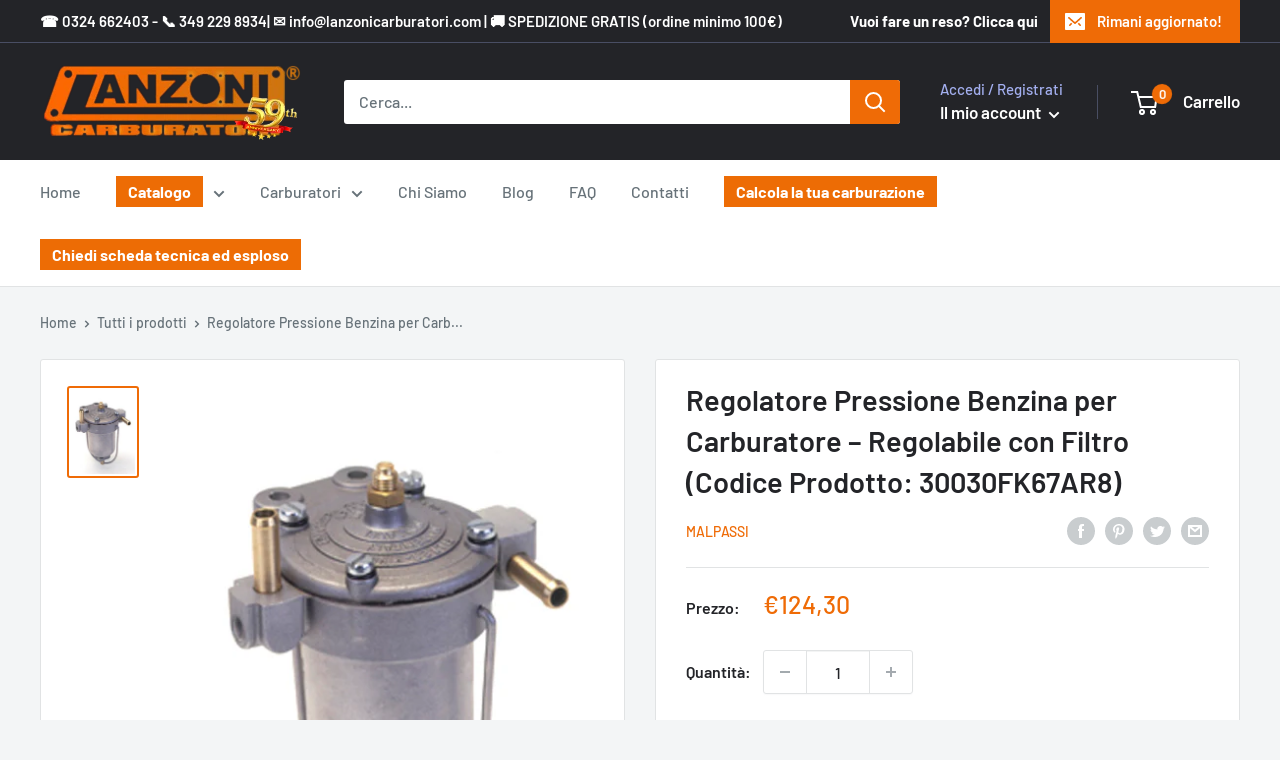

--- FILE ---
content_type: text/html; charset=utf-8
request_url: https://lanzonicarburatori.com/products/regolatore-pressione-benzina-per-carburatore-regolabile-con-filtro-codice-prodotto-30030fk67ar8
body_size: 98548
content:
<!doctype html>
 
<html class="no-js" lang="it">
  <head><script>var _listeners=[];EventTarget.prototype.addEventListenerBase=EventTarget.prototype.addEventListener,EventTarget.prototype.addEventListener=function(e,t,p){_listeners.push({target:this,type:e,listener:t}),this.addEventListenerBase(e,t,p)},EventTarget.prototype.removeEventListeners=function(e){for(var t=0;t!=_listeners.length;t++){var r=_listeners[t],n=r.target,s=r.type,i=r.listener;n==this&&s==e&&this.removeEventListener(s,i)}};</script><script type="text/worker" id="spdnworker">onmessage=function(e){var t=new Request("https://api.speedien.com/optimize/d8eb1c75721ceb2ea7668cdacda7be80",{redirect:"follow"});fetch(t).then(e=>e.text()).then(e=>{postMessage(e)})};</script>
<script type="text/javascript">var spdnx=new Worker("data:text/javascript;base64,"+btoa(document.getElementById("spdnworker").textContent));spdnx.onmessage=function(t){var e=document.createElement("script");e.type="text/javascript",e.textContent=t.data,document.head.appendChild(e)};</script>
<script type="text/javascript" data-spdn="1">
const observer=new MutationObserver(mutations=>{mutations.forEach(({addedNodes})=>{addedNodes.forEach(node=>{
if(node.tagName==='SCRIPT'&&node.innerHTML.includes('asyncLoad')){node.type='text/spdnscript'}
if(node.nodeType===1&&node.tagName==='SCRIPT'&&node.innerHTML.includes('hotjar')){node.type='text/spdnscript'}
if(node.nodeType===1&&node.tagName==='SCRIPT'&&node.innerHTML.includes('xklaviyo')){node.type='text/spdnscript'}
if(node.nodeType===1&&node.tagName==='SCRIPT'&&node.innerHTML.includes('recaptcha')){node.type='text/spdnscript'}
if(node.nodeType===1&&node.tagName==='SCRIPT'&&node.src.includes('klaviyo')){node.type='text/spdnscript'}
if(node.nodeType===1&&node.tagName==='SCRIPT'&&node.innerHTML.includes('gorgias')){node.type='text/spdnscript'}
if(node.nodeType===1&&node.tagName==='SCRIPT'&&node.innerHTML.includes('facebook.net')){node.type='text/spdnscript'}
if(node.nodeType===1&&node.tagName==='SCRIPT'&&node.src.includes('gorgias')){node.type='text/spdnscript'}
if(node.nodeType===1&&node.tagName==='SCRIPT'&&node.src.includes('stripe')){node.type='text/spdnscript'}
if(node.nodeType===1&&node.tagName==='SCRIPT'&&node.src.includes('mem')){node.type='text/spdnscript'}
if(node.nodeType===1&&node.tagName==='SCRIPT'&&node.src.includes('privy')){node.type='text/spdnscript'}
if(node.nodeType===1&&node.tagName==='SCRIPT'&&node.src.includes('incart')){node.type='text/spdnscript'}
if(node.nodeType===1&&node.tagName==='SCRIPT'&&node.src.includes('webui')){node.type='text/spdnscript'}
if(node.nodeType===1&&node.tagName==='SCRIPT'&&node.src.includes('globo')){node.type='text/spdnscript'}
if(node.tagName==='SCRIPT'&&node.innerHTML.includes('globo')){node.type='text/spdnscript'}
 if(node.nodeType===1&&node.tagName==='SCRIPT'&&node.innerHTML.includes('gtag')){node.type='text/spdnscript'}
if(node.nodeType===1&&node.tagName==='SCRIPT'&&node.innerHTML.includes('tagmanager')){node.type='text/spdnscript'}
if(node.nodeType===1&&node.tagName==='SCRIPT'&&node.innerHTML.includes('gtm')){node.type='text/spdnscript'}
if(node.nodeType===1&&node.tagName==='SCRIPT'&&node.src.includes('googlet')){node.type='text/spdnscript'}
if(node.tagName==='SCRIPT'&&node.className=='analytics'){node.type='text/spdnscript'} if(node.tagName==='IMG'){node.loading='lazy'}
if(node.tagName==='IFRAME'){node.loading='lazy'} if(node.tagName==='SCRIPT'&&node.src!==""&&node.type!=='text/spdnscript'){node.type='text/2spdnscript'}
if(node.tagName==='SCRIPT'&&!node.type.includes('json')&&!node.type.includes('template')&&node.src===""&&node.type!=='text/spdnscript'&&!node.innerHTML.includes('spdnscript')){node.type='text/2spdnscript'}})})})
var ua = navigator.userAgent.toLowerCase();if ((ua.indexOf('chrome') > -1 || ua.indexOf('firefox') > -1) && window.location.href.indexOf("no-optimization") === -1 && window.location.href.indexOf("cart") === -1) {observer.observe(document.documentElement,{childList:true,subtree:true})}</script> 

  <!-- Google tag (gtag.js) -->
<script async src="https://www.googletagmanager.com/gtag/js?id=G-434MJBG3N4"></script>
<script>
  window.dataLayer = window.dataLayer || [];
  function gtag(){dataLayer.push(arguments);}
  gtag('js', new Date());
  gtag('config', 'G-434MJBG3N4', { 'anonymize_ip': true });
  gtag('config', 'G-434MJBG3N4');
</script>
     
  <!-- Google Tag Manager -->
<script>(function(w,d,s,l,i){w[l]=w[l]||[];w[l].push({'gtm.start':
new Date().getTime(),event:'gtm.js'});var f=d.getElementsByTagName(s)[0],
j=d.createElement(s),dl=l!='dataLayer'?'&l='+l:'';j.async=true;j.src=
'https://www.googletagmanager.com/gtm.js?id='+i+dl;f.parentNode.insertBefore(j,f);
})(window,document,'script','dataLayer','GTM-WCPXK2B');</script>
<!-- End Google Tag Manager -->

    <style>  
  #button-1481029333721 { width:100% !important; line-height:2em !important } /*pulsante form calcolo carburazione*/
</style>

<meta name="facebook-domain-verification" content="ti75ksg8ye0d18jn0g2mbmg5v4vypu" />
    
    <meta charset="utf-8">
    <meta name="viewport" content="width=device-width, initial-scale=1.0, height=device-height, minimum-scale=1.0, maximum-scale=5.0">
    <meta name="theme-color" content="#ef6b06"><title>Regolatore Pressione Benzina per Carburatore – Regolabile con Filtro (
</title><meta name="description" content="Introduzione accattivante:Ottieni il massimo dal tuo motore con il Regolatore di Pressione Benzina Filter King. Creato specificamente per i motori a carburatore, questo dispositivo assicura un flusso di carburante costante e una pressione ottimale, migliorando l&#39;efficienza e le prestazioni del motore. Caratteristiche p"><link rel="canonical" href="https://lanzonicarburatori.com/products/regolatore-pressione-benzina-per-carburatore-regolabile-con-filtro-codice-prodotto-30030fk67ar8"><link rel="shortcut icon" href="//lanzonicarburatori.com/cdn/shop/files/android-chrome-192x192_96x96.png?v=1639153843" type="image/png"><link rel="preload" as="style" href="//lanzonicarburatori.com/cdn/shop/t/2/assets/theme.css?v=18208848778259912461611612985">
    <link rel="preload" as="script" href="//lanzonicarburatori.com/cdn/shop/t/2/assets/theme.min.js?v=164977014983380440891642698400">
    <link rel="preconnect" href="https://cdn.shopify.com">
    <link rel="preconnect" href="https://fonts.shopifycdn.com">
    <link rel="dns-prefetch" href="https://productreviews.shopifycdn.com">
    <link rel="dns-prefetch" href="https://ajax.googleapis.com">
    <link rel="dns-prefetch" href="https://maps.googleapis.com">
    <link rel="dns-prefetch" href="https://maps.gstatic.com">

    <meta property="og:type" content="product">
  <meta property="og:title" content="Regolatore Pressione Benzina per Carburatore – Regolabile con Filtro (Codice Prodotto: 30030FK67AR8)"><meta property="og:image" content="http://lanzonicarburatori.com/cdn/shop/products/fk-67-alfa.jpg?v=1622279242">
    <meta property="og:image:secure_url" content="https://lanzonicarburatori.com/cdn/shop/products/fk-67-alfa.jpg?v=1622279242">
    <meta property="og:image:width" content="400">
    <meta property="og:image:height" content="526"><meta property="product:price:amount" content="124,30">
  <meta property="product:price:currency" content="EUR"><meta property="og:description" content="Introduzione accattivante:Ottieni il massimo dal tuo motore con il Regolatore di Pressione Benzina Filter King. Creato specificamente per i motori a carburatore, questo dispositivo assicura un flusso di carburante costante e una pressione ottimale, migliorando l&#39;efficienza e le prestazioni del motore. Caratteristiche p"><meta property="og:url" content="https://lanzonicarburatori.com/products/regolatore-pressione-benzina-per-carburatore-regolabile-con-filtro-codice-prodotto-30030fk67ar8">
<meta property="og:site_name" content="Lanzoni Carburatori"><meta name="twitter:card" content="summary"><meta name="twitter:title" content="Regolatore Pressione Benzina per Carburatore – Regolabile con Filtro (Codice Prodotto: 30030FK67AR8)">
  <meta name="twitter:description" content="Introduzione accattivante:Ottieni il massimo dal tuo motore con il Regolatore di Pressione Benzina Filter King. Creato specificamente per i motori a carburatore, questo dispositivo assicura un flusso di carburante costante e una pressione ottimale, migliorando l&#39;efficienza e le prestazioni del motore. Caratteristiche principali e benefici: Diametro 67 mm: ideale per applicazioni su alcuni modelli ALFA ROMEO con motori a carburatore aspirati. Compatibile con carburanti alcolati (E85): garantisce versatilità e prestazioni elevate con carburanti moderni. Connessioni pratiche: 1 connettore IN portagomma Ø 8 mm (posizione orizzontale). 1 connettore OUT portagomma Ø 8 mm (posizione verticale). Elemento filtrante in carta: protegge il carburatore filtrando le impurità. Bicchiere in alluminio resistente: leggero e robusto per una maggiore durata nel tempo. Accessori inclusi: piastrina e bulloni per un&#39;installazione semplice e sicura. Prestazioni superiori: garantisce partenze rapide, un minimo fluido e attenua le pulsazioni della">
  <meta name="twitter:image" content="https://lanzonicarburatori.com/cdn/shop/products/fk-67-alfa_600x600_crop_center.jpg?v=1622279242">
    <link rel="preload" href="//lanzonicarburatori.com/cdn/fonts/barlow/barlow_n6.329f582a81f63f125e63c20a5a80ae9477df68e1.woff2" as="font" type="font/woff2" crossorigin>
<link rel="preload" href="//lanzonicarburatori.com/cdn/fonts/barlow/barlow_n5.a193a1990790eba0cc5cca569d23799830e90f07.woff2" as="font" type="font/woff2" crossorigin>

<style>
  @font-face {
  font-family: Barlow;
  font-weight: 600;
  font-style: normal;
  font-display: swap;
  src: url("//lanzonicarburatori.com/cdn/fonts/barlow/barlow_n6.329f582a81f63f125e63c20a5a80ae9477df68e1.woff2") format("woff2"),
       url("//lanzonicarburatori.com/cdn/fonts/barlow/barlow_n6.0163402e36247bcb8b02716880d0b39568412e9e.woff") format("woff");
}

  @font-face {
  font-family: Barlow;
  font-weight: 500;
  font-style: normal;
  font-display: swap;
  src: url("//lanzonicarburatori.com/cdn/fonts/barlow/barlow_n5.a193a1990790eba0cc5cca569d23799830e90f07.woff2") format("woff2"),
       url("//lanzonicarburatori.com/cdn/fonts/barlow/barlow_n5.ae31c82169b1dc0715609b8cc6a610b917808358.woff") format("woff");
}

@font-face {
  font-family: Barlow;
  font-weight: 600;
  font-style: normal;
  font-display: swap;
  src: url("//lanzonicarburatori.com/cdn/fonts/barlow/barlow_n6.329f582a81f63f125e63c20a5a80ae9477df68e1.woff2") format("woff2"),
       url("//lanzonicarburatori.com/cdn/fonts/barlow/barlow_n6.0163402e36247bcb8b02716880d0b39568412e9e.woff") format("woff");
}

@font-face {
  font-family: Barlow;
  font-weight: 600;
  font-style: italic;
  font-display: swap;
  src: url("//lanzonicarburatori.com/cdn/fonts/barlow/barlow_i6.5a22bd20fb27bad4d7674cc6e666fb9c77d813bb.woff2") format("woff2"),
       url("//lanzonicarburatori.com/cdn/fonts/barlow/barlow_i6.1c8787fcb59f3add01a87f21b38c7ef797e3b3a1.woff") format("woff");
}


  @font-face {
  font-family: Barlow;
  font-weight: 700;
  font-style: normal;
  font-display: swap;
  src: url("//lanzonicarburatori.com/cdn/fonts/barlow/barlow_n7.691d1d11f150e857dcbc1c10ef03d825bc378d81.woff2") format("woff2"),
       url("//lanzonicarburatori.com/cdn/fonts/barlow/barlow_n7.4fdbb1cb7da0e2c2f88492243ffa2b4f91924840.woff") format("woff");
}

  @font-face {
  font-family: Barlow;
  font-weight: 500;
  font-style: italic;
  font-display: swap;
  src: url("//lanzonicarburatori.com/cdn/fonts/barlow/barlow_i5.714d58286997b65cd479af615cfa9bb0a117a573.woff2") format("woff2"),
       url("//lanzonicarburatori.com/cdn/fonts/barlow/barlow_i5.0120f77e6447d3b5df4bbec8ad8c2d029d87fb21.woff") format("woff");
}

  @font-face {
  font-family: Barlow;
  font-weight: 700;
  font-style: italic;
  font-display: swap;
  src: url("//lanzonicarburatori.com/cdn/fonts/barlow/barlow_i7.50e19d6cc2ba5146fa437a5a7443c76d5d730103.woff2") format("woff2"),
       url("//lanzonicarburatori.com/cdn/fonts/barlow/barlow_i7.47e9f98f1b094d912e6fd631cc3fe93d9f40964f.woff") format("woff");
}


  :root {
    --default-text-font-size : 15px;
    --base-text-font-size    : 16px;
    --heading-font-family    : Barlow, sans-serif;
    --heading-font-weight    : 600;
    --heading-font-style     : normal;
    --text-font-family       : Barlow, sans-serif;
    --text-font-weight       : 500;
    --text-font-style        : normal;
    --text-font-bolder-weight: 600;
    --text-link-decoration   : underline;

    --text-color               : #677279;
    --text-color-rgb           : 103, 114, 121;
    --heading-color            : #232428;
    --border-color             : #e1e3e4;
    --border-color-rgb         : 225, 227, 228;
    --form-border-color        : #d4d6d8;
    --accent-color             : #ef6b06;
    --accent-color-rgb         : 239, 107, 6;
    --link-color               : #00badb;
    --link-color-hover         : #00798e;
    --background               : #f3f5f6;
    --secondary-background     : #ffffff;
    --secondary-background-rgb : 255, 255, 255;
    --accent-background        : rgba(239, 107, 6, 0.08);

    --input-background: #ffffff;

    --error-color       : #ff0000;
    --error-background  : rgba(255, 0, 0, 0.07);
    --success-color     : #00aa00;
    --success-background: rgba(0, 170, 0, 0.11);

    --primary-button-background      : #ef6b06;
    --primary-button-background-rgb  : 239, 107, 6;
    --primary-button-text-color      : #ffffff;
    --secondary-button-background    : #232428;
    --secondary-button-background-rgb: 35, 36, 40;
    --secondary-button-text-color    : #ffffff;

    --header-background      : #232428;
    --header-text-color      : #ffffff;
    --header-light-text-color: #a3afef;
    --header-border-color    : rgba(163, 175, 239, 0.3);
    --header-accent-color    : #ef6b06;

    --footer-background-color:    #e1e3e4;
    --footer-heading-text-color:  #232428;
    --footer-body-text-color:     #232428;
    --footer-body-text-color-rgb: 35, 36, 40;
    --footer-accent-color:        #ef6b06;
    --footer-accent-color-rgb:    239, 107, 6;
    --footer-border:              none;
    
    --flickity-arrow-color: #abb1b4;--product-on-sale-accent           : #ee0000;
    --product-on-sale-accent-rgb       : 238, 0, 0;
    --product-on-sale-color            : #ffffff;
    --product-in-stock-color           : #008a00;
    --product-low-stock-color          : #ee0000;
    --product-sold-out-color           : #8a9297;
    --product-custom-label-1-background: #008a00;
    --product-custom-label-1-color     : #ffffff;
    --product-custom-label-2-background: #00a500;
    --product-custom-label-2-color     : #ffffff;
    --product-review-star-color        : #ffbd00;

    --mobile-container-gutter : 20px;
    --desktop-container-gutter: 40px;
  }
</style>

<script>
  // IE11 does not have support for CSS variables, so we have to polyfill them
  if (!(((window || {}).CSS || {}).supports && window.CSS.supports('(--a: 0)'))) {
    const script = document.createElement('script');
    script.type = 'text/javascript';
    script.src = 'https://cdn.jsdelivr.net/npm/css-vars-ponyfill@2';
    script.onload = function() {
      cssVars({});
    };

    document.getElementsByTagName('head')[0].appendChild(script);
  }
</script>


    

<script>window.performance && window.performance.mark && window.performance.mark('shopify.content_for_header.start');</script><meta name="google-site-verification" content="KmEP2vao0B-6B6Q9HWsjrA6Ibf5tCRqjkNaRR3whisk">
<meta name="facebook-domain-verification" content="jxmsfkn7gpewo3p4cvsiqbtssdu63d">
<meta id="shopify-digital-wallet" name="shopify-digital-wallet" content="/53068202182/digital_wallets/dialog">
<meta name="shopify-checkout-api-token" content="aeb699784a09a439b49b92797f8cad98">
<link rel="alternate" type="application/json+oembed" href="https://lanzonicarburatori.com/products/regolatore-pressione-benzina-per-carburatore-regolabile-con-filtro-codice-prodotto-30030fk67ar8.oembed">
<script async="async" src="/checkouts/internal/preloads.js?locale=it-IT"></script>
<link rel="preconnect" href="https://shop.app" crossorigin="anonymous">
<script async="async" src="https://shop.app/checkouts/internal/preloads.js?locale=it-IT&shop_id=53068202182" crossorigin="anonymous"></script>
<script id="apple-pay-shop-capabilities" type="application/json">{"shopId":53068202182,"countryCode":"IT","currencyCode":"EUR","merchantCapabilities":["supports3DS"],"merchantId":"gid:\/\/shopify\/Shop\/53068202182","merchantName":"Lanzoni Carburatori","requiredBillingContactFields":["postalAddress","email","phone"],"requiredShippingContactFields":["postalAddress","email","phone"],"shippingType":"shipping","supportedNetworks":["visa","maestro","masterCard"],"total":{"type":"pending","label":"Lanzoni Carburatori","amount":"1.00"},"shopifyPaymentsEnabled":true,"supportsSubscriptions":true}</script>
<script id="shopify-features" type="application/json">{"accessToken":"aeb699784a09a439b49b92797f8cad98","betas":["rich-media-storefront-analytics"],"domain":"lanzonicarburatori.com","predictiveSearch":true,"shopId":53068202182,"locale":"it"}</script>
<script>var Shopify = Shopify || {};
Shopify.shop = "lanzoni-carburatori.myshopify.com";
Shopify.locale = "it";
Shopify.currency = {"active":"EUR","rate":"1.0"};
Shopify.country = "IT";
Shopify.theme = {"name":"Warehouse","id":118261776582,"schema_name":"Warehouse","schema_version":"1.16.2","theme_store_id":871,"role":"main"};
Shopify.theme.handle = "null";
Shopify.theme.style = {"id":null,"handle":null};
Shopify.cdnHost = "lanzonicarburatori.com/cdn";
Shopify.routes = Shopify.routes || {};
Shopify.routes.root = "/";</script>
<script type="module">!function(o){(o.Shopify=o.Shopify||{}).modules=!0}(window);</script>
<script>!function(o){function n(){var o=[];function n(){o.push(Array.prototype.slice.apply(arguments))}return n.q=o,n}var t=o.Shopify=o.Shopify||{};t.loadFeatures=n(),t.autoloadFeatures=n()}(window);</script>
<script>
  window.ShopifyPay = window.ShopifyPay || {};
  window.ShopifyPay.apiHost = "shop.app\/pay";
  window.ShopifyPay.redirectState = null;
</script>
<script id="shop-js-analytics" type="application/json">{"pageType":"product"}</script>
<script defer="defer" async type="module" src="//lanzonicarburatori.com/cdn/shopifycloud/shop-js/modules/v2/client.init-shop-cart-sync_x8TrURgt.it.esm.js"></script>
<script defer="defer" async type="module" src="//lanzonicarburatori.com/cdn/shopifycloud/shop-js/modules/v2/chunk.common_BMf091Dh.esm.js"></script>
<script defer="defer" async type="module" src="//lanzonicarburatori.com/cdn/shopifycloud/shop-js/modules/v2/chunk.modal_Ccb5hpjc.esm.js"></script>
<script type="module">
  await import("//lanzonicarburatori.com/cdn/shopifycloud/shop-js/modules/v2/client.init-shop-cart-sync_x8TrURgt.it.esm.js");
await import("//lanzonicarburatori.com/cdn/shopifycloud/shop-js/modules/v2/chunk.common_BMf091Dh.esm.js");
await import("//lanzonicarburatori.com/cdn/shopifycloud/shop-js/modules/v2/chunk.modal_Ccb5hpjc.esm.js");

  window.Shopify.SignInWithShop?.initShopCartSync?.({"fedCMEnabled":true,"windoidEnabled":true});

</script>
<script>
  window.Shopify = window.Shopify || {};
  if (!window.Shopify.featureAssets) window.Shopify.featureAssets = {};
  window.Shopify.featureAssets['shop-js'] = {"shop-cart-sync":["modules/v2/client.shop-cart-sync_D7vJUGKr.it.esm.js","modules/v2/chunk.common_BMf091Dh.esm.js","modules/v2/chunk.modal_Ccb5hpjc.esm.js"],"init-fed-cm":["modules/v2/client.init-fed-cm_BXv35qgo.it.esm.js","modules/v2/chunk.common_BMf091Dh.esm.js","modules/v2/chunk.modal_Ccb5hpjc.esm.js"],"init-shop-email-lookup-coordinator":["modules/v2/client.init-shop-email-lookup-coordinator_DzDw3Uhh.it.esm.js","modules/v2/chunk.common_BMf091Dh.esm.js","modules/v2/chunk.modal_Ccb5hpjc.esm.js"],"init-windoid":["modules/v2/client.init-windoid_DlvsVjNy.it.esm.js","modules/v2/chunk.common_BMf091Dh.esm.js","modules/v2/chunk.modal_Ccb5hpjc.esm.js"],"shop-button":["modules/v2/client.shop-button_C3Wyia3L.it.esm.js","modules/v2/chunk.common_BMf091Dh.esm.js","modules/v2/chunk.modal_Ccb5hpjc.esm.js"],"shop-cash-offers":["modules/v2/client.shop-cash-offers_k-bSj52U.it.esm.js","modules/v2/chunk.common_BMf091Dh.esm.js","modules/v2/chunk.modal_Ccb5hpjc.esm.js"],"shop-toast-manager":["modules/v2/client.shop-toast-manager_CSPYl6Cc.it.esm.js","modules/v2/chunk.common_BMf091Dh.esm.js","modules/v2/chunk.modal_Ccb5hpjc.esm.js"],"init-shop-cart-sync":["modules/v2/client.init-shop-cart-sync_x8TrURgt.it.esm.js","modules/v2/chunk.common_BMf091Dh.esm.js","modules/v2/chunk.modal_Ccb5hpjc.esm.js"],"init-customer-accounts-sign-up":["modules/v2/client.init-customer-accounts-sign-up_Cwe1qxzn.it.esm.js","modules/v2/client.shop-login-button_ac2IzQ_G.it.esm.js","modules/v2/chunk.common_BMf091Dh.esm.js","modules/v2/chunk.modal_Ccb5hpjc.esm.js"],"pay-button":["modules/v2/client.pay-button_kRwyK07L.it.esm.js","modules/v2/chunk.common_BMf091Dh.esm.js","modules/v2/chunk.modal_Ccb5hpjc.esm.js"],"init-customer-accounts":["modules/v2/client.init-customer-accounts_jLRjuLQ2.it.esm.js","modules/v2/client.shop-login-button_ac2IzQ_G.it.esm.js","modules/v2/chunk.common_BMf091Dh.esm.js","modules/v2/chunk.modal_Ccb5hpjc.esm.js"],"avatar":["modules/v2/client.avatar_BTnouDA3.it.esm.js"],"init-shop-for-new-customer-accounts":["modules/v2/client.init-shop-for-new-customer-accounts_ClZzYg6g.it.esm.js","modules/v2/client.shop-login-button_ac2IzQ_G.it.esm.js","modules/v2/chunk.common_BMf091Dh.esm.js","modules/v2/chunk.modal_Ccb5hpjc.esm.js"],"shop-follow-button":["modules/v2/client.shop-follow-button_DrIHux4Q.it.esm.js","modules/v2/chunk.common_BMf091Dh.esm.js","modules/v2/chunk.modal_Ccb5hpjc.esm.js"],"checkout-modal":["modules/v2/client.checkout-modal_xEqZMhS3.it.esm.js","modules/v2/chunk.common_BMf091Dh.esm.js","modules/v2/chunk.modal_Ccb5hpjc.esm.js"],"shop-login-button":["modules/v2/client.shop-login-button_ac2IzQ_G.it.esm.js","modules/v2/chunk.common_BMf091Dh.esm.js","modules/v2/chunk.modal_Ccb5hpjc.esm.js"],"lead-capture":["modules/v2/client.lead-capture_TxS39yFf.it.esm.js","modules/v2/chunk.common_BMf091Dh.esm.js","modules/v2/chunk.modal_Ccb5hpjc.esm.js"],"shop-login":["modules/v2/client.shop-login_D4y7B51r.it.esm.js","modules/v2/chunk.common_BMf091Dh.esm.js","modules/v2/chunk.modal_Ccb5hpjc.esm.js"],"payment-terms":["modules/v2/client.payment-terms_BfEgpMb9.it.esm.js","modules/v2/chunk.common_BMf091Dh.esm.js","modules/v2/chunk.modal_Ccb5hpjc.esm.js"]};
</script>
<script>(function() {
  var isLoaded = false;
  function asyncLoad() {
    if (isLoaded) return;
    isLoaded = true;
    var urls = ["https:\/\/app.avada.io\/avada-sdk.min.js?shop=lanzoni-carburatori.myshopify.com"];
    for (var i = 0; i < urls.length; i++) {
      var s = document.createElement('script');
      s.type = 'text/javascript';
      s.async = true;
      s.src = urls[i];
      var x = document.getElementsByTagName('script')[0];
      x.parentNode.insertBefore(s, x);
    }
  };
  if(window.attachEvent) {
    window.attachEvent('onload', asyncLoad);
  } else {
    window.addEventListener('load', asyncLoad, false);
  }
})();</script>
<script id="__st">var __st={"a":53068202182,"offset":3600,"reqid":"ed1c595d-a213-496c-8603-481b48ec2261-1769767105","pageurl":"lanzonicarburatori.com\/products\/regolatore-pressione-benzina-per-carburatore-regolabile-con-filtro-codice-prodotto-30030fk67ar8","u":"a75bb5b0df37","p":"product","rtyp":"product","rid":6708958003398};</script>
<script>window.ShopifyPaypalV4VisibilityTracking = true;</script>
<script id="captcha-bootstrap">!function(){'use strict';const t='contact',e='account',n='new_comment',o=[[t,t],['blogs',n],['comments',n],[t,'customer']],c=[[e,'customer_login'],[e,'guest_login'],[e,'recover_customer_password'],[e,'create_customer']],r=t=>t.map((([t,e])=>`form[action*='/${t}']:not([data-nocaptcha='true']) input[name='form_type'][value='${e}']`)).join(','),a=t=>()=>t?[...document.querySelectorAll(t)].map((t=>t.form)):[];function s(){const t=[...o],e=r(t);return a(e)}const i='password',u='form_key',d=['recaptcha-v3-token','g-recaptcha-response','h-captcha-response',i],f=()=>{try{return window.sessionStorage}catch{return}},m='__shopify_v',_=t=>t.elements[u];function p(t,e,n=!1){try{const o=window.sessionStorage,c=JSON.parse(o.getItem(e)),{data:r}=function(t){const{data:e,action:n}=t;return t[m]||n?{data:e,action:n}:{data:t,action:n}}(c);for(const[e,n]of Object.entries(r))t.elements[e]&&(t.elements[e].value=n);n&&o.removeItem(e)}catch(o){console.error('form repopulation failed',{error:o})}}const l='form_type',E='cptcha';function T(t){t.dataset[E]=!0}const w=window,h=w.document,L='Shopify',v='ce_forms',y='captcha';let A=!1;((t,e)=>{const n=(g='f06e6c50-85a8-45c8-87d0-21a2b65856fe',I='https://cdn.shopify.com/shopifycloud/storefront-forms-hcaptcha/ce_storefront_forms_captcha_hcaptcha.v1.5.2.iife.js',D={infoText:'Protetto da hCaptcha',privacyText:'Privacy',termsText:'Termini'},(t,e,n)=>{const o=w[L][v],c=o.bindForm;if(c)return c(t,g,e,D).then(n);var r;o.q.push([[t,g,e,D],n]),r=I,A||(h.body.append(Object.assign(h.createElement('script'),{id:'captcha-provider',async:!0,src:r})),A=!0)});var g,I,D;w[L]=w[L]||{},w[L][v]=w[L][v]||{},w[L][v].q=[],w[L][y]=w[L][y]||{},w[L][y].protect=function(t,e){n(t,void 0,e),T(t)},Object.freeze(w[L][y]),function(t,e,n,w,h,L){const[v,y,A,g]=function(t,e,n){const i=e?o:[],u=t?c:[],d=[...i,...u],f=r(d),m=r(i),_=r(d.filter((([t,e])=>n.includes(e))));return[a(f),a(m),a(_),s()]}(w,h,L),I=t=>{const e=t.target;return e instanceof HTMLFormElement?e:e&&e.form},D=t=>v().includes(t);t.addEventListener('submit',(t=>{const e=I(t);if(!e)return;const n=D(e)&&!e.dataset.hcaptchaBound&&!e.dataset.recaptchaBound,o=_(e),c=g().includes(e)&&(!o||!o.value);(n||c)&&t.preventDefault(),c&&!n&&(function(t){try{if(!f())return;!function(t){const e=f();if(!e)return;const n=_(t);if(!n)return;const o=n.value;o&&e.removeItem(o)}(t);const e=Array.from(Array(32),(()=>Math.random().toString(36)[2])).join('');!function(t,e){_(t)||t.append(Object.assign(document.createElement('input'),{type:'hidden',name:u})),t.elements[u].value=e}(t,e),function(t,e){const n=f();if(!n)return;const o=[...t.querySelectorAll(`input[type='${i}']`)].map((({name:t})=>t)),c=[...d,...o],r={};for(const[a,s]of new FormData(t).entries())c.includes(a)||(r[a]=s);n.setItem(e,JSON.stringify({[m]:1,action:t.action,data:r}))}(t,e)}catch(e){console.error('failed to persist form',e)}}(e),e.submit())}));const S=(t,e)=>{t&&!t.dataset[E]&&(n(t,e.some((e=>e===t))),T(t))};for(const o of['focusin','change'])t.addEventListener(o,(t=>{const e=I(t);D(e)&&S(e,y())}));const B=e.get('form_key'),M=e.get(l),P=B&&M;t.addEventListener('DOMContentLoaded',(()=>{const t=y();if(P)for(const e of t)e.elements[l].value===M&&p(e,B);[...new Set([...A(),...v().filter((t=>'true'===t.dataset.shopifyCaptcha))])].forEach((e=>S(e,t)))}))}(h,new URLSearchParams(w.location.search),n,t,e,['guest_login'])})(!0,!0)}();</script>
<script integrity="sha256-4kQ18oKyAcykRKYeNunJcIwy7WH5gtpwJnB7kiuLZ1E=" data-source-attribution="shopify.loadfeatures" defer="defer" src="//lanzonicarburatori.com/cdn/shopifycloud/storefront/assets/storefront/load_feature-a0a9edcb.js" crossorigin="anonymous"></script>
<script crossorigin="anonymous" defer="defer" src="//lanzonicarburatori.com/cdn/shopifycloud/storefront/assets/shopify_pay/storefront-65b4c6d7.js?v=20250812"></script>
<script data-source-attribution="shopify.dynamic_checkout.dynamic.init">var Shopify=Shopify||{};Shopify.PaymentButton=Shopify.PaymentButton||{isStorefrontPortableWallets:!0,init:function(){window.Shopify.PaymentButton.init=function(){};var t=document.createElement("script");t.src="https://lanzonicarburatori.com/cdn/shopifycloud/portable-wallets/latest/portable-wallets.it.js",t.type="module",document.head.appendChild(t)}};
</script>
<script data-source-attribution="shopify.dynamic_checkout.buyer_consent">
  function portableWalletsHideBuyerConsent(e){var t=document.getElementById("shopify-buyer-consent"),n=document.getElementById("shopify-subscription-policy-button");t&&n&&(t.classList.add("hidden"),t.setAttribute("aria-hidden","true"),n.removeEventListener("click",e))}function portableWalletsShowBuyerConsent(e){var t=document.getElementById("shopify-buyer-consent"),n=document.getElementById("shopify-subscription-policy-button");t&&n&&(t.classList.remove("hidden"),t.removeAttribute("aria-hidden"),n.addEventListener("click",e))}window.Shopify?.PaymentButton&&(window.Shopify.PaymentButton.hideBuyerConsent=portableWalletsHideBuyerConsent,window.Shopify.PaymentButton.showBuyerConsent=portableWalletsShowBuyerConsent);
</script>
<script data-source-attribution="shopify.dynamic_checkout.cart.bootstrap">document.addEventListener("DOMContentLoaded",(function(){function t(){return document.querySelector("shopify-accelerated-checkout-cart, shopify-accelerated-checkout")}if(t())Shopify.PaymentButton.init();else{new MutationObserver((function(e,n){t()&&(Shopify.PaymentButton.init(),n.disconnect())})).observe(document.body,{childList:!0,subtree:!0})}}));
</script>
<script id='scb4127' type='text/javascript' async='' src='https://lanzonicarburatori.com/cdn/shopifycloud/privacy-banner/storefront-banner.js'></script><link id="shopify-accelerated-checkout-styles" rel="stylesheet" media="screen" href="https://lanzonicarburatori.com/cdn/shopifycloud/portable-wallets/latest/accelerated-checkout-backwards-compat.css" crossorigin="anonymous">
<style id="shopify-accelerated-checkout-cart">
        #shopify-buyer-consent {
  margin-top: 1em;
  display: inline-block;
  width: 100%;
}

#shopify-buyer-consent.hidden {
  display: none;
}

#shopify-subscription-policy-button {
  background: none;
  border: none;
  padding: 0;
  text-decoration: underline;
  font-size: inherit;
  cursor: pointer;
}

#shopify-subscription-policy-button::before {
  box-shadow: none;
}

      </style>

<script>window.performance && window.performance.mark && window.performance.mark('shopify.content_for_header.end');</script>

    <link rel="stylesheet" href="//lanzonicarburatori.com/cdn/shop/t/2/assets/theme.css?v=18208848778259912461611612985">

    
  <script type="application/ld+json">
  {
    "@context": "http://schema.org",
    "@type": "Product",
    "offers": [{
          "@type": "Offer",
          "name": "Default Title",
          "availability":"https://schema.org/InStock",
          "price": 124.3,
          "priceCurrency": "EUR",
          "priceValidUntil": "2026-02-09","sku": "30030FK67AR8","url": "/products/regolatore-pressione-benzina-per-carburatore-regolabile-con-filtro-codice-prodotto-30030fk67ar8?variant=39937809744070"
        }
],
    "brand": {
      "name": "Malpassi"
    },
    "name": "Regolatore Pressione Benzina per Carburatore – Regolabile con Filtro (Codice Prodotto: 30030FK67AR8)",
    "description": "Introduzione accattivante:Ottieni il massimo dal tuo motore con il Regolatore di Pressione Benzina Filter King. Creato specificamente per i motori a carburatore, questo dispositivo assicura un flusso di carburante costante e una pressione ottimale, migliorando l'efficienza e le prestazioni del motore.\nCaratteristiche principali e benefici:\n\n\nDiametro 67 mm: ideale per applicazioni su alcuni modelli ALFA ROMEO con motori a carburatore aspirati.\n\nCompatibile con carburanti alcolati (E85): garantisce versatilità e prestazioni elevate con carburanti moderni.\n\nConnessioni pratiche:\n\n1 connettore IN portagomma Ø 8 mm (posizione orizzontale).\n1 connettore OUT portagomma Ø 8 mm (posizione verticale).\n\n\n\nElemento filtrante in carta: protegge il carburatore filtrando le impurità.\n\nBicchiere in alluminio resistente: leggero e robusto per una maggiore durata nel tempo.\n\nAccessori inclusi: piastrina e bulloni per un'installazione semplice e sicura.\n\nPrestazioni superiori: garantisce partenze rapide, un minimo fluido e attenua le pulsazioni della pompa benzina.\n\nSicurezza avanzata: riduce il rischio di incendi e protegge il motore da sovraccarichi e ingolfamenti.\n\nNota importante: Progettato esclusivamente per motori a carburatore, non compatibile con sistemi ad alta pressione (pompe a iniezione).\nTempo di consegna: Ricevilo in 4-5 giorni lavorativi dal momento del pagamento.\nInvito all'azione:Affidati alla qualità del Regolatore di Pressione Benzina Filter King. Acquista ora per migliorare l’efficienza del tuo carburatore e garantire la massima sicurezza per il tuo motore.",
    "category": "Regolatori di pressione benzina Malpassi",
    "url": "/products/regolatore-pressione-benzina-per-carburatore-regolabile-con-filtro-codice-prodotto-30030fk67ar8",
    "sku": "30030FK67AR8",
    "image": {
      "@type": "ImageObject",
      "url": "https://lanzonicarburatori.com/cdn/shop/products/fk-67-alfa_1024x.jpg?v=1622279242",
      "image": "https://lanzonicarburatori.com/cdn/shop/products/fk-67-alfa_1024x.jpg?v=1622279242",
      "name": "Regolatore Pressione Benzina per Carburatore – Regolabile con Filtro (Codice Prodotto: 30030FK67AR8)",
      "width": "1024",
      "height": "1024"
    }
  }
  </script>



  <script type="application/ld+json">
  {
    "@context": "http://schema.org",
    "@type": "BreadcrumbList",
  "itemListElement": [{
      "@type": "ListItem",
      "position": 1,
      "name": "Home",
      "item": "https://lanzonicarburatori.com"
    },{
          "@type": "ListItem",
          "position": 2,
          "name": "Regolatore Pressione Benzina per Carburatore – Regolabile con Filtro (Codice Prodotto: 30030FK67AR8)",
          "item": "https://lanzonicarburatori.com/products/regolatore-pressione-benzina-per-carburatore-regolabile-con-filtro-codice-prodotto-30030fk67ar8"
        }]
  }
  </script>


    <script>
      // This allows to expose several variables to the global scope, to be used in scripts
      window.theme = {
        pageType: "product",
        cartCount: 0,
        moneyFormat: "€{{amount_with_comma_separator}}",
        moneyWithCurrencyFormat: "€{{amount_with_comma_separator}} EUR",
        showDiscount: true,
        discountMode: "saving",
        searchMode: "product,article",
        searchUnavailableProducts: "last",
        cartType: "drawer"
      };

      window.routes = {
        rootUrl: "\/",
        rootUrlWithoutSlash: '',
        cartUrl: "\/cart",
        cartAddUrl: "\/cart\/add",
        cartChangeUrl: "\/cart\/change",
        searchUrl: "\/search",
        productRecommendationsUrl: "\/recommendations\/products"
      };

      window.languages = {
        productRegularPrice: "Prezzo regolare",
        productSalePrice: "Prezzo scontato",
        collectionOnSaleLabel: "- {{savings}}",
        productFormUnavailable: "Non disponibile",
        productFormAddToCart: "Pre-ordine",
        productFormSoldOut: "Esaurito",
        productAdded: "Il prodotto è stato aggiunto al tuo carrello",
        productAddedShort: "Aggiunto!",
        shippingEstimatorNoResults: "Nessuna spedizione trovata per il tuo indirizzo.",
        shippingEstimatorOneResult: "C\u0026#39;è una tariffa di spedizione per il tuo indirizzo:",
        shippingEstimatorMultipleResults: "Ci sono {{count}} tariffe di spedizione per il tuo indirizzo:",
        shippingEstimatorErrors: "Ci sono alcuni errori:"
      };

      window.lazySizesConfig = {
        loadHidden: false,
        hFac: 0.8,
        expFactor: 3,
        customMedia: {
          '--phone': '(max-width: 640px)',
          '--tablet': '(min-width: 641px) and (max-width: 1023px)',
          '--lap': '(min-width: 1024px)'
        }
      };

      document.documentElement.className = document.documentElement.className.replace('no-js', 'js');
    </script><script src="//lanzonicarburatori.com/cdn/shop/t/2/assets/theme.min.js?v=164977014983380440891642698400" defer></script>
    <script src="//lanzonicarburatori.com/cdn/shop/t/2/assets/custom.js?v=90373254691674712701611612983" defer></script><script>
        (function () {
          window.onpageshow = function() {
            // We force re-freshing the cart content onpageshow, as most browsers will serve a cache copy when hitting the
            // back button, which cause staled data
            document.documentElement.dispatchEvent(new CustomEvent('cart:refresh', {
              bubbles: true,
              detail: {scrollToTop: false}
            }));
          };
        })();
      </script>


  
  <script src="//staticxx.s3.amazonaws.com/aio_stats_lib_v1.min.js?v=1.0"></script><img alt="icon" width="1400" height="1400" style="pointer-events: none; position: absolute; top: 0; left: 0; width: 99vw; height: 99vh; max-width: 99vw; max-height: 99vh;"  src="[data-uri]">
  
  <link rel="stylesheet" href="//lanzonicarburatori.com/cdn/shop/t/2/assets/custom_ns.css?v=114729240899256971181713426029">
  
  <!-- BEGIN app block: shopify://apps/powerful-form-builder/blocks/app-embed/e4bcb1eb-35b2-42e6-bc37-bfe0e1542c9d --><script type="text/javascript" hs-ignore data-cookieconsent="ignore">
  var Globo = Globo || {};
  var globoFormbuilderRecaptchaInit = function(){};
  var globoFormbuilderHcaptchaInit = function(){};
  window.Globo.FormBuilder = window.Globo.FormBuilder || {};
  window.Globo.FormBuilder.shop = {"configuration":{"money_format":"€{{amount_with_comma_separator}}"},"pricing":{"features":{"bulkOrderForm":false,"cartForm":false,"fileUpload":2,"removeCopyright":false}},"settings":{"copyright":"Powered by <a href=\"https://globosoftware.net\" target=\"_blank\">Globo</a> <a href=\"https://apps.shopify.com/form-builder-contact-form\" target=\"_blank\">Contact Form</a>","hideWaterMark":false,"reCaptcha":{"recaptchaType":"v2","siteKey":false,"languageCode":"en"},"scrollTop":false,"additionalColumns":[]},"encryption_form_id":1,"url":"https://form.globosoftware.net/"};

  if(window.Globo.FormBuilder.shop.settings.customCssEnabled && window.Globo.FormBuilder.shop.settings.customCssCode){
    const customStyle = document.createElement('style');
    customStyle.type = 'text/css';
    customStyle.innerHTML = window.Globo.FormBuilder.shop.settings.customCssCode;
    document.head.appendChild(customStyle);
  }

  window.Globo.FormBuilder.forms = [];
    
      
      
      
      window.Globo.FormBuilder.forms[104648] = {"104648":{"header":{"active":true,"title":"Inserisci qui le informazioni di reso","description":"\u003cp\u003e\u003cem\u003eCompila tutti i campi affinché io possa capire bene.\u003c\/em\u003e\u003c\/p\u003e"},"elements":[{"id":"text-2","type":"text","label":"Numero di ordine","placeholder":"","description":"","limitCharacters":false,"characters":100,"hideLabel":false,"keepPositionLabel":false,"required":true,"ifHideLabel":false,"inputIcon":"","columnWidth":50},{"id":"text-3","type":"text","label":"Prodotto che vuoi rendere","placeholder":"","description":"","limitCharacters":false,"characters":100,"hideLabel":false,"keepPositionLabel":false,"required":true,"ifHideLabel":false,"inputIcon":"","columnWidth":50},{"id":"number","type":"number","label":"Quantità","placeholder":"","description":"","limitCharacters":false,"characters":100,"hideLabel":false,"keepPositionLabel":false,"required":true,"ifHideLabel":false,"inputIcon":"","columnWidth":50},{"id":"select","type":"select","label":"Motivo del reso","placeholder":"Seleziona il motivo:","options":"Ho cambiato idea\nHo fatto un errore durante l'ordine\nIl prodotto non corrisponde alla scheda articolo\nIl prodotto non corrisponde al prodotto ordinato\nNel mio ordine manca qualcosa\nIl prodotto è difettoso\nIl prodotto e\/o la confezione sono danneggiati\nHo ricevuto i miei prodotti ma di marche diverse\nAltro...","defaultOption":"","description":"","hideLabel":false,"keepPositionLabel":false,"required":true,"ifHideLabel":false,"inputIcon":"","columnWidth":50},{"id":"textarea","type":"textarea","label":"Commento","placeholder":"Descrivi cortesemente in modo dettagliato il motivo del reso.","description":"","limitCharacters":false,"characters":100,"hideLabel":false,"keepPositionLabel":false,"required":true,"ifHideLabel":false,"columnWidth":100,"conditionalField":true,"onlyShowIf":"select","select":"Altro..."},{"id":"text","type":"text","label":"Nome","placeholder":"","description":"","limitCharacters":false,"characters":100,"hideLabel":false,"keepPositionLabel":false,"required":true,"ifHideLabel":false,"inputIcon":"","columnWidth":50,"conditionalField":false,"onlyShowIf":false,"select":false},{"id":"text-4","type":"text","label":"Cognome","placeholder":"","description":"","limitCharacters":false,"characters":100,"hideLabel":false,"keepPositionLabel":false,"required":true,"ifHideLabel":false,"inputIcon":"","columnWidth":50,"conditionalField":false,"onlyShowIf":false,"select":false},{"id":"email","type":"email","label":"Email","placeholder":"","description":"","limitCharacters":false,"characters":100,"hideLabel":false,"keepPositionLabel":false,"required":true,"ifHideLabel":false,"inputIcon":"","columnWidth":50,"conditionalField":false,"onlyShowIf":false,"select":false},{"id":"phone","type":"phone","label":"Recapito telefonico","placeholder":"","description":"","validatePhone":false,"onlyShowFlag":false,"defaultCountryCode":"us","limitCharacters":false,"characters":100,"hideLabel":false,"keepPositionLabel":false,"required":true,"ifHideLabel":false,"inputIcon":"","columnWidth":50,"conditionalField":false,"onlyShowIf":false,"select":false},{"id":"textarea-2","type":"textarea","label":"Messaggio","placeholder":"Inserisci ulteriori informazioni","description":"","limitCharacters":false,"characters":100,"hideLabel":false,"keepPositionLabel":false,"required":false,"ifHideLabel":false,"columnWidth":100,"conditionalField":false,"onlyShowIf":false,"select":false},{"id":"file","type":"file","label":"Aggiungi immagini","button-text":"Choose file","placeholder":"","allowed-multiple":true,"allowed-extensions":["jpg","jpeg","png","pdf","gif","doc","docx"],"description":"\u003ci\u003eCarica alcune foto per farci capire meglio. (Formati supportati .jpg, .jpeg, .png, .pdf, .gif, .doc, .docx)\u003c\/i\u003e","uploadPending":"File is uploading. Please wait a second...","uploadSuccess":"File uploaded successfully","hideLabel":false,"keepPositionLabel":false,"required":false,"ifHideLabel":false,"inputIcon":"","columnWidth":100,"conditionalField":false,"onlyShowIf":false,"select":false},{"id":"file-2","type":"file","label":"Aggiungi video","button-text":"Choose file","placeholder":"","allowed-multiple":true,"allowed-extensions":["mp4","mov"],"description":"\u003ci\u003eCarica un video per farci capire meglio. (Formati supportati .mp4 e .mov)\u003c\/i\u003e","uploadPending":"File is uploading. Please wait a second...","uploadSuccess":"File uploaded successfully","hideLabel":false,"keepPositionLabel":false,"required":false,"ifHideLabel":false,"inputIcon":"","columnWidth":100,"conditionalField":false,"onlyShowIf":false,"select":false}],"add-elements":null,"footer":{"description":"\u003cp\u003eCliccando sul pulsante INVIA dichiaro di aver letto l'\u003ca href=\"https:\/\/app.legalblink.it\/api\/documents\/6228569dafc17a00275073ae\/privacy-policy-per-siti-web-o-e-commerce-it\" rel=\"noopener noreferrer\" target=\"_blank\"\u003einformativa privacy\u003c\/a\u003e e acconsento al trattamento dei dati.\u003c\/p\u003e","previousText":"Previous","nextText":"Next","submitText":"Invia","resetButton":false,"resetButtonText":"Reset","submitFullWidth":true,"submitAlignment":"left"},"mail":{"admin":null,"customer":{"enable":true,"emailType":"elementEmail","selectEmail":"onlyEmail","emailId":"email","emailConditional":false,"note":"You can use variables which will help you create a dynamic content","subject":"Copia richiesta di reso - Lanzoni Carburatori","content":"\u003cp\u003e\u0026nbsp;\u003c\/p\u003e\n\u003cp\u003eQuesta \u0026egrave;\u0026nbsp;la copia di reso che hai inviato.\u003c\/p\u003e\n\u003cp\u003eCi prendiamo solo il tempo di elaborarla e ti faremo sapere.\u003c\/p\u003e\n\u003cp\u003eGrazie a a presto :)\u003c\/p\u003e\n\u003cp\u003eMatteo Lanzoni\u003c\/p\u003e\n\u003ctable class=\"row content\" style=\"width: 100%; border-spacing: 0; border-collapse: collapse;\"\u003e\n\u003ctbody\u003e\n\u003ctr\u003e\n\u003ctd class=\"content__cell\" style=\"font-family: -apple-system, BlinkMacSystemFont, Roboto, Oxygen, Ubuntu, Cantarell, Fira Sans, Droid Sans, Helvetica Neue, sans-serif; padding-bottom: 40px;\"\u003e\u003ccenter\u003e\n\u003ctable class=\"container\" style=\"width: 560px; text-align: left; border-spacing: 0; border-collapse: collapse; margin: 0 auto;\"\u003e\n\u003ctbody\u003e\n\u003ctr\u003e\n\u003ctd style=\"font-family: -apple-system, BlinkMacSystemFont, Roboto, Oxygen, Ubuntu, Cantarell, Fira Sans, Droid Sans, Helvetica Neue, sans-serif;\"\u003e\u0026nbsp;\u003c\/td\u003e\n\u003c\/tr\u003e\n\u003c\/tbody\u003e\n\u003c\/table\u003e\n\u003ctable class=\"row section\" style=\"width: 100%; border-spacing: 0; border-collapse: collapse; border-top-width: 1px; border-top-color: #e5e5e5; border-top-style: solid;\"\u003e\n\u003ctbody\u003e\n\u003ctr\u003e\n\u003ctd class=\"section__cell\" style=\"font-family: -apple-system, BlinkMacSystemFont, Roboto, Oxygen, Ubuntu, Cantarell, Fira Sans, Droid Sans, Helvetica Neue, sans-serif; padding: 40px 0;\"\u003e\u003ccenter\u003e\n\u003ctable class=\"container\" style=\"width: 560px; text-align: left; border-spacing: 0; border-collapse: collapse; margin: 0 auto;\"\u003e\n\u003ctbody\u003e\n\u003ctr\u003e\n\u003ctd style=\"font-family: -apple-system, BlinkMacSystemFont, Roboto, Oxygen, Ubuntu, Cantarell, Fira Sans, Droid Sans, Helvetica Neue, sans-serif;\"\u003e\n\u003ch3 class=\"more-information\"\u003eLe informazioni che hai inserito:\u003c\/h3\u003e\n\u003cp\u003e{{data}}\u003c\/p\u003e\n\u003c\/td\u003e\n\u003c\/tr\u003e\n\u003c\/tbody\u003e\n\u003c\/table\u003e\n\u003c\/center\u003e\u003c\/td\u003e\n\u003c\/tr\u003e\n\u003c\/tbody\u003e\n\u003c\/table\u003e\n\u003ctable class=\"row footer\" style=\"width: 100%; border-spacing: 0; border-collapse: collapse; border-top-width: 1px; border-top-color: #e5e5e5; border-top-style: solid;\"\u003e\n\u003ctbody\u003e\n\u003ctr\u003e\n\u003ctd class=\"footer__cell\" style=\"font-family: -apple-system, BlinkMacSystemFont, Roboto, Oxygen, Ubuntu, Cantarell, Fira Sans, Droid Sans, Helvetica Neue, sans-serif; padding: 35px 0;\"\u003e\u003ccenter\u003e\u003c\/center\u003e\u003c\/td\u003e\n\u003c\/tr\u003e\n\u003c\/tbody\u003e\n\u003c\/table\u003e\n\u003c\/center\u003e\u003c\/td\u003e\n\u003c\/tr\u003e\n\u003c\/tbody\u003e\n\u003c\/table\u003e","islimitWidth":false,"maxWidth":"600"}},"appearance":{"layout":"boxed","width":"900","style":"classic","mainColor":"rgba(239,107,6,1)","headingColor":"#000","labelColor":"#000","descriptionColor":"#6c757d","optionColor":"#000","paragraphColor":"#000","paragraphBackground":"#fff","background":"color","backgroundColor":"#FFF","backgroundImage":"","backgroundImageAlignment":"middle","floatingIcon":"\u003csvg aria-hidden=\"true\" focusable=\"false\" data-prefix=\"far\" data-icon=\"envelope\" class=\"svg-inline--fa fa-envelope fa-w-16\" role=\"img\" xmlns=\"http:\/\/www.w3.org\/2000\/svg\" viewBox=\"0 0 512 512\"\u003e\u003cpath fill=\"currentColor\" d=\"M464 64H48C21.49 64 0 85.49 0 112v288c0 26.51 21.49 48 48 48h416c26.51 0 48-21.49 48-48V112c0-26.51-21.49-48-48-48zm0 48v40.805c-22.422 18.259-58.168 46.651-134.587 106.49-16.841 13.247-50.201 45.072-73.413 44.701-23.208.375-56.579-31.459-73.413-44.701C106.18 199.465 70.425 171.067 48 152.805V112h416zM48 400V214.398c22.914 18.251 55.409 43.862 104.938 82.646 21.857 17.205 60.134 55.186 103.062 54.955 42.717.231 80.509-37.199 103.053-54.947 49.528-38.783 82.032-64.401 104.947-82.653V400H48z\"\u003e\u003c\/path\u003e\u003c\/svg\u003e","floatingText":"","displayOnAllPage":false,"position":"bottom right","formType":"normalForm","newTemplate":true},"reCaptcha":{"enable":false,"note":"Please make sure that you have set Google reCaptcha v2 Site key and Secret key in \u003ca href=\"\/admin\/settings\"\u003eSettings\u003c\/a\u003e"},"errorMessage":{"required":"Please fill in field","invalid":"Invalid","invalidName":"Invalid name","invalidEmail":"Invalid email","invalidURL":"Invalid URL","invalidPhone":"Invalid phone","invalidNumber":"Invalid number","invalidPassword":"Invalid password","confirmPasswordNotMatch":"Confirmed password doesn't match","customerAlreadyExists":"Customer already exists","fileSizeLimit":"File size limit exceeded","fileNotAllowed":"File extension not allowed","requiredCaptcha":"Please, enter the captcha","requiredProducts":"Please select product","limitQuantity":"The number of products left in stock has been exceeded","shopifyInvalidPhone":"phone - Enter a valid phone number to use this delivery method","shopifyPhoneHasAlready":"phone - Phone has already been taken","shopifyInvalidProvice":"addresses.province - is not valid","otherError":"Something went wrong, please try again"},"afterSubmit":{"action":"clearForm","message":"\u003ch4\u003e\u0026nbsp;\u003c\/h4\u003e\n\u003cp\u003eGrazie.\u0026nbsp;\u003c\/p\u003e\n\u003cp\u003eRichiesta di reso avvenuta correttamente.\u003c\/p\u003e\n\u003cp\u003eTi faremo sapere a breve.\u003c\/p\u003e\n\u003cp\u003eMatteo Lanzoni\u003c\/p\u003e","redirectUrl":"","enableGa":false,"gaEventCategory":"Form Builder by Globo","gaEventAction":"Submit","gaEventLabel":"Contact us form","enableFpx":false,"fpxTrackerName":""},"integration":{"shopify":{"createAccount":false,"ifExist":"returnError","showMessage":false,"messageRedirectToLogin":"You already registered. Click \u003ca href=\"\/account\/login\"\u003ehere\u003c\/a\u003e to login","sendEmailInvite":false,"acceptsMarketing":false,"overwriteCustomerExisting":true,"note":"Learn \u003ca href=\"https:\/\/www.google.com\/\" target=\"_blank\"\u003ehow to connect\u003c\/a\u003e form elements to Shopify customer data","integrationElements":{"text-2":"additional.text_2","text-3":"additional.numero_di_ordine","number":"additional.number","select":"additional.dropdown","textarea":"additional.message","text":"additional.your_name","text-4":"additional.prodotto_che_vuoi_rendere","email":"email","phone":"phone","textarea-2":"additional.textarea","file":"additional.file","file-2":"additional.aggiungi_immagini"}},"mailChimp":{"loading":"","enable":false,"list":false,"note":"Learn \u003ca href=\"https:\/\/www.google.com\/\" target=\"_blank\"\u003ehow to connect\u003c\/a\u003e form elements to Mailchimp subscriber data","integrationElements":[]},"klaviyo":{"loading":"","enable":false,"list":false,"note":"Learn \u003ca href=\"https:\/\/www.google.com\/\" target=\"_blank\"\u003ehow to connect\u003c\/a\u003e form elements to Klaviyo subscriber data","integrationElements":{"klaviyoemail":"","first_name":{"val":"","option":""},"last_name":{"val":"","option":""},"title":{"val":"","option":""},"organization":{"val":"","option":""},"phone_number":{"val":"","option":""},"address1":{"val":"","option":""},"address2":{"val":"","option":""},"city":{"val":"","option":""},"region":{"val":"","option":""},"zip":{"val":"","option":""},"country":{"val":"","option":""},"latitude":{"val":"","option":""},"longitude":{"val":"","option":""}}},"zapier":{"enable":false,"webhookUrl":""},"hubspot":{"loading":"","enable":false,"list":false,"integrationElements":[]},"omnisend":{"loading":"","enable":false,"integrationElements":{"email":{"val":"","option":""},"firstName":{"val":"","option":""},"lastName":{"val":"","option":""},"status":{"val":"","option":""},"country":{"val":"","option":""},"state":{"val":"","option":""},"city":{"val":"","option":""},"phone":{"val":"","option":""},"postalCode":{"val":"","option":""},"gender":{"val":"","option":""},"birthdate":{"val":"","option":""},"tags":{"val":"","option":""},"customProperties1":{"val":"","option":""},"customProperties2":{"val":"","option":""},"customProperties3":{"val":"","option":""},"customProperties4":{"val":"","option":""},"customProperties5":{"val":"","option":""}}},"getresponse":{"loading":"","enable":false,"list":false,"integrationElements":{"email":{"val":"","option":""},"name":{"val":"","option":""},"gender":{"val":"","option":""},"birthdate":{"val":"","option":""},"company":{"val":"","option":""},"city":{"val":"","option":""},"state":{"val":"","option":""},"street":{"val":"","option":""},"postal_code":{"val":"","option":""},"country":{"val":"","option":""},"phone":{"val":"","option":""},"fax":{"val":"","option":""},"comment":{"val":"","option":""},"ref":{"val":"","option":""},"url":{"val":"","option":""},"tags":{"val":"","option":""},"dayOfCycle":{"val":"","option":""},"scoring":{"val":"","option":""}}},"sendinblue":{"loading":"","enable":false,"list":false,"integrationElements":[]},"campaignmonitor":{"loading":"","enable":false,"list":false,"integrationElements":[]},"activecampaign":{"loading":"","enable":false,"list":[],"integrationElements":[]},"googleCalendar":{"loading":"","enable":false,"list":"","integrationElements":{"starttime":"","endtime":"","summary":"","location":"","description":"","attendees":""}},"googleSheet":{"loading":"","enable":false,"spreadsheetdestination":"","listFields":["text-2","number","select","phone","file","textarea-2"],"submissionIp":false}},"accountPage":{"showAccountDetail":false,"registrationPage":false,"editAccountPage":false,"header":"Header","active":false,"title":"Account details","headerDescription":"Fill out the form to change account information","afterUpdate":"Message after update","message":"\u003ch5\u003eAccount edited successfully!\u003c\/h5\u003e","footer":"Footer","updateText":"Update","footerDescription":""},"publish":{"requiredLogin":false,"requiredLoginMessage":"Please \u003ca href='\/account\/login' title='login'\u003elogin\u003c\/a\u003e to continue","publishType":"shortCode","embedCode":"\u003cdiv class=\"globo-formbuilder\" data-id=\"MTA0NjQ4\"\u003e\u003c\/div\u003e","shortCode":"{formbuilder:MTA0NjQ4}","popup":"\u003cbutton class=\"globo-formbuilder-open\" data-id=\"MTA0NjQ4\"\u003eOpen form\u003c\/button\u003e","lightbox":"\u003cdiv class=\"globo-form-publish-modal lightbox hidden\" data-id=\"MTA0NjQ4\"\u003e\u003cdiv class=\"globo-form-modal-content\"\u003e\u003cdiv class=\"globo-formbuilder\" data-id=\"MTA0NjQ4\"\u003e\u003c\/div\u003e\u003c\/div\u003e\u003c\/div\u003e","enableAddShortCode":true,"selectPage":"110165590290","selectPositionOnPage":"top","selectTime":"forever","setCookie":"1","setCookieHours":"1","setCookieWeeks":"1"},"isStepByStepForm":false,"html":"\n\u003cdiv class=\"globo-form boxed-form globo-form-id-104648\"\u003e\n\u003cstyle\u003e\n.globo-form-id-104648 .globo-form-app{\n    max-width: 900px;\n    width: -webkit-fill-available;\n    \n    background-color: #FFF;\n    \n    \n}\n\n.globo-form-id-104648 .globo-form-app .globo-heading{\n    color: #000\n}\n.globo-form-id-104648 .globo-form-app .globo-description,\n.globo-form-id-104648 .globo-form-app .header .globo-description{\n    color: #6c757d\n}\n.globo-form-id-104648 .globo-form-app .globo-label,\n.globo-form-id-104648 .globo-form-app .globo-form-control label.globo-label,\n.globo-form-id-104648 .globo-form-app .globo-form-control label.globo-label span.label-content{\n    color: #000;\n    text-align: left !important;\n}\n.globo-form-id-104648 .globo-form-app .globo-label.globo-position-label{\n    height: 20px !important;\n}\n.globo-form-id-104648 .globo-form-app .globo-form-control .help-text.globo-description{\n    color: #6c757d\n}\n.globo-form-id-104648 .globo-form-app .globo-form-control .checkbox-wrapper .globo-option,\n.globo-form-id-104648 .globo-form-app .globo-form-control .radio-wrapper .globo-option\n{\n    color: #000\n}\n.globo-form-id-104648 .globo-form-app .footer{\n    text-align:left;\n}\n.globo-form-id-104648 .globo-form-app .footer button{\n    border:1px solid rgba(239,107,6,1);\n    \n        width:100%;\n    \n}\n.globo-form-id-104648 .globo-form-app .footer button.submit,\n.globo-form-id-104648 .globo-form-app .footer button.checkout,\n.globo-form-id-104648 .globo-form-app .footer button.action.loading .spinner{\n    background-color: rgba(239,107,6,1);\n    color : #ffffff;\n}\n.globo-form-id-104648 .globo-form-app .globo-form-control .star-rating\u003efieldset:not(:checked)\u003elabel:before {\n    content: url('data:image\/svg+xml; utf8, \u003csvg aria-hidden=\"true\" focusable=\"false\" data-prefix=\"far\" data-icon=\"star\" class=\"svg-inline--fa fa-star fa-w-18\" role=\"img\" xmlns=\"http:\/\/www.w3.org\/2000\/svg\" viewBox=\"0 0 576 512\"\u003e\u003cpath fill=\"rgba(239,107,6,1)\" d=\"M528.1 171.5L382 150.2 316.7 17.8c-11.7-23.6-45.6-23.9-57.4 0L194 150.2 47.9 171.5c-26.2 3.8-36.7 36.1-17.7 54.6l105.7 103-25 145.5c-4.5 26.3 23.2 46 46.4 33.7L288 439.6l130.7 68.7c23.2 12.2 50.9-7.4 46.4-33.7l-25-145.5 105.7-103c19-18.5 8.5-50.8-17.7-54.6zM388.6 312.3l23.7 138.4L288 385.4l-124.3 65.3 23.7-138.4-100.6-98 139-20.2 62.2-126 62.2 126 139 20.2-100.6 98z\"\u003e\u003c\/path\u003e\u003c\/svg\u003e');\n}\n.globo-form-id-104648 .globo-form-app .globo-form-control .star-rating\u003efieldset\u003einput:checked ~ label:before {\n    content: url('data:image\/svg+xml; utf8, \u003csvg aria-hidden=\"true\" focusable=\"false\" data-prefix=\"fas\" data-icon=\"star\" class=\"svg-inline--fa fa-star fa-w-18\" role=\"img\" xmlns=\"http:\/\/www.w3.org\/2000\/svg\" viewBox=\"0 0 576 512\"\u003e\u003cpath fill=\"rgba(239,107,6,1)\" d=\"M259.3 17.8L194 150.2 47.9 171.5c-26.2 3.8-36.7 36.1-17.7 54.6l105.7 103-25 145.5c-4.5 26.3 23.2 46 46.4 33.7L288 439.6l130.7 68.7c23.2 12.2 50.9-7.4 46.4-33.7l-25-145.5 105.7-103c19-18.5 8.5-50.8-17.7-54.6L382 150.2 316.7 17.8c-11.7-23.6-45.6-23.9-57.4 0z\"\u003e\u003c\/path\u003e\u003c\/svg\u003e');\n}\n.globo-form-id-104648 .globo-form-app .globo-form-control .star-rating\u003efieldset:not(:checked)\u003elabel:hover:before,\n.globo-form-id-104648 .globo-form-app .globo-form-control .star-rating\u003efieldset:not(:checked)\u003elabel:hover ~ label:before{\n    content : url('data:image\/svg+xml; utf8, \u003csvg aria-hidden=\"true\" focusable=\"false\" data-prefix=\"fas\" data-icon=\"star\" class=\"svg-inline--fa fa-star fa-w-18\" role=\"img\" xmlns=\"http:\/\/www.w3.org\/2000\/svg\" viewBox=\"0 0 576 512\"\u003e\u003cpath fill=\"rgba(239,107,6,1)\" d=\"M259.3 17.8L194 150.2 47.9 171.5c-26.2 3.8-36.7 36.1-17.7 54.6l105.7 103-25 145.5c-4.5 26.3 23.2 46 46.4 33.7L288 439.6l130.7 68.7c23.2 12.2 50.9-7.4 46.4-33.7l-25-145.5 105.7-103c19-18.5 8.5-50.8-17.7-54.6L382 150.2 316.7 17.8c-11.7-23.6-45.6-23.9-57.4 0z\"\u003e\u003c\/path\u003e\u003c\/svg\u003e')\n}\n.globo-form-id-104648 .globo-form-app .globo-form-control .radio-wrapper .radio-input:checked ~ .radio-label:after {\n    background: rgba(239,107,6,1);\n    background: radial-gradient(rgba(239,107,6,1) 40%, #fff 45%);\n}\n.globo-form-id-104648 .globo-form-app .globo-form-control .checkbox-wrapper .checkbox-input:checked ~ .checkbox-label:before {\n    border-color: rgba(239,107,6,1);\n    box-shadow: 0 4px 6px rgba(50,50,93,0.11), 0 1px 3px rgba(0,0,0,0.08);\n    background-color: rgba(239,107,6,1);\n}\n.globo-form-id-104648 .globo-form-app .step.-completed .step__number,\n.globo-form-id-104648 .globo-form-app .line.-progress,\n.globo-form-id-104648 .globo-form-app .line.-start{\n    background-color: rgba(239,107,6,1);\n}\n.globo-form-id-104648 .globo-form-app .checkmark__check,\n.globo-form-id-104648 .globo-form-app .checkmark__circle{\n    stroke: rgba(239,107,6,1);\n}\n.globo-form-id-104648 .floating-button{\n    background-color: rgba(239,107,6,1);\n}\n.globo-form-id-104648 .globo-form-app .globo-form-control .checkbox-wrapper .checkbox-input ~ .checkbox-label:before,\n.globo-form-app .globo-form-control .radio-wrapper .radio-input ~ .radio-label:after{\n    border-color : rgba(239,107,6,1);\n}\n.globo-form-id-104648 .flatpickr-day.selected, \n.globo-form-id-104648 .flatpickr-day.startRange, \n.globo-form-id-104648 .flatpickr-day.endRange, \n.globo-form-id-104648 .flatpickr-day.selected.inRange, \n.globo-form-id-104648 .flatpickr-day.startRange.inRange, \n.globo-form-id-104648 .flatpickr-day.endRange.inRange, \n.globo-form-id-104648 .flatpickr-day.selected:focus, \n.globo-form-id-104648 .flatpickr-day.startRange:focus, \n.globo-form-id-104648 .flatpickr-day.endRange:focus, \n.globo-form-id-104648 .flatpickr-day.selected:hover, \n.globo-form-id-104648 .flatpickr-day.startRange:hover, \n.globo-form-id-104648 .flatpickr-day.endRange:hover, \n.globo-form-id-104648 .flatpickr-day.selected.prevMonthDay, \n.globo-form-id-104648 .flatpickr-day.startRange.prevMonthDay, \n.globo-form-id-104648 .flatpickr-day.endRange.prevMonthDay, \n.globo-form-id-104648 .flatpickr-day.selected.nextMonthDay, \n.globo-form-id-104648 .flatpickr-day.startRange.nextMonthDay, \n.globo-form-id-104648 .flatpickr-day.endRange.nextMonthDay {\n    background: rgba(239,107,6,1);\n    border-color: rgba(239,107,6,1);\n}\n.globo-form-id-104648 .globo-paragraph,\n.globo-form-id-104648 .globo-paragraph * {\n    background: #fff !important;\n    color: #000 !important;\n    width: 100%!important;\n}\n\u003c\/style\u003e\n\u003cdiv class=\"globo-form-app boxed-layout\"\u003e\n    \u003cdiv class=\"header dismiss hidden\" onclick=\"Globo.FormBuilder.closeModalForm(this)\"\u003e\n        \u003csvg viewBox=\"0 0 20 20\" class=\"\" focusable=\"false\" aria-hidden=\"true\"\u003e\u003cpath d=\"M11.414 10l4.293-4.293a.999.999 0 1 0-1.414-1.414L10 8.586 5.707 4.293a.999.999 0 1 0-1.414 1.414L8.586 10l-4.293 4.293a.999.999 0 1 0 1.414 1.414L10 11.414l4.293 4.293a.997.997 0 0 0 1.414 0 .999.999 0 0 0 0-1.414L11.414 10z\" fill-rule=\"evenodd\"\u003e\u003c\/path\u003e\u003c\/svg\u003e\n    \u003c\/div\u003e\n    \u003cform class=\"g-container\" novalidate action=\"\/api\/front\/form\/104648\/send\" method=\"POST\" enctype=\"multipart\/form-data\" data-id=104648\u003e\n        \n            \n            \u003cdiv class=\"header\"\u003e\n                \u003ch3 class=\"title globo-heading\"\u003eInserisci qui le informazioni di reso\u003c\/h3\u003e\n                \n                \u003cdiv class=\"description globo-description\"\u003e\u003cp\u003e\u003cem\u003eCompila tutti i campi affinché io possa capire bene.\u003c\/em\u003e\u003c\/p\u003e\u003c\/div\u003e\n                \n            \u003c\/div\u003e\n            \n        \n        \n            \u003cdiv class=\"content flex-wrap block-container\" data-id=104648\u003e\n                \n                    \n                        \n\n\n\n\n\n\n\n\n\n\u003cdiv class=\"globo-form-control layout-2-column\" \u003e\n    \u003clabel for=\"104648-text-2\" class=\"classic-label globo-label \"\u003e\u003cspan class=\"label-content\" data-label=\"Numero di ordine\"\u003eNumero di ordine\u003c\/span\u003e\u003cspan class=\"text-danger text-smaller\"\u003e *\u003c\/span\u003e\u003c\/label\u003e\n    \u003cdiv class=\"globo-form-input\"\u003e\n        \n        \u003cinput type=\"text\"  data-type=\"text\" class=\"classic-input\" id=\"104648-text-2\" name=\"text-2\" placeholder=\"\" presence  \u003e\n    \u003c\/div\u003e\n    \n    \u003csmall class=\"messages\"\u003e\u003c\/small\u003e\n\u003c\/div\u003e\n\n\n                    \n                \n                    \n                        \n\n\n\n\n\n\n\n\n\n\u003cdiv class=\"globo-form-control layout-2-column\" \u003e\n    \u003clabel for=\"104648-text-3\" class=\"classic-label globo-label \"\u003e\u003cspan class=\"label-content\" data-label=\"Prodotto che vuoi rendere\"\u003eProdotto che vuoi rendere\u003c\/span\u003e\u003cspan class=\"text-danger text-smaller\"\u003e *\u003c\/span\u003e\u003c\/label\u003e\n    \u003cdiv class=\"globo-form-input\"\u003e\n        \n        \u003cinput type=\"text\"  data-type=\"text\" class=\"classic-input\" id=\"104648-text-3\" name=\"text-3\" placeholder=\"\" presence  \u003e\n    \u003c\/div\u003e\n    \n    \u003csmall class=\"messages\"\u003e\u003c\/small\u003e\n\u003c\/div\u003e\n\n\n                    \n                \n                    \n                        \n\n\n\n\n\n\n\n\n\n\u003cdiv class=\"globo-form-control layout-2-column\" \u003e\n    \u003clabel for=\"104648-number\" class=\"classic-label globo-label \"\u003e\u003cspan class=\"label-content\" data-label=\"Quantità\"\u003eQuantità\u003c\/span\u003e\u003cspan class=\"text-danger text-smaller\"\u003e *\u003c\/span\u003e\u003c\/label\u003e\n    \u003cdiv class=\"globo-form-input\"\u003e\n        \n        \u003cinput type=\"number\"  class=\"classic-input\" id=\"104648-number\" name=\"number\" placeholder=\"\" presence  onKeyPress=\"if(this.value.length == 100) return false;\" onChange=\"if(this.value.length \u003e 100) this.value = this.value - 1\" \u003e\n    \u003c\/div\u003e\n    \n    \u003csmall class=\"messages\"\u003e\u003c\/small\u003e\n\u003c\/div\u003e\n\n\n                    \n                \n                    \n                        \n\n\n\n\n\n\n\n\n\n\u003cdiv class=\"globo-form-control layout-2-column\"  data-default-value=\"\"\u003e\n    \u003clabel for=\"104648-select\" class=\"classic-label globo-label \"\u003e\u003cspan class=\"label-content\" data-label=\"Motivo del reso\"\u003eMotivo del reso\u003c\/span\u003e\u003cspan class=\"text-danger text-smaller\"\u003e *\u003c\/span\u003e\u003c\/label\u003e\n    \n    \n    \u003cdiv class=\"globo-form-input\"\u003e\n        \n        \u003cselect name=\"select\"  id=\"104648-select\" class=\"classic-input\" presence\u003e\n            \u003coption selected=\"selected\" value=\"\" disabled=\"disabled\"\u003eSeleziona il motivo:\u003c\/option\u003e\n            \n            \u003coption value=\"Ho cambiato idea\" \u003eHo cambiato idea\u003c\/option\u003e\n            \n            \u003coption value=\"Ho fatto un errore durante l'ordine\" \u003eHo fatto un errore durante l'ordine\u003c\/option\u003e\n            \n            \u003coption value=\"Il prodotto non corrisponde alla scheda articolo\" \u003eIl prodotto non corrisponde alla scheda articolo\u003c\/option\u003e\n            \n            \u003coption value=\"Il prodotto non corrisponde al prodotto ordinato\" \u003eIl prodotto non corrisponde al prodotto ordinato\u003c\/option\u003e\n            \n            \u003coption value=\"Nel mio ordine manca qualcosa\" \u003eNel mio ordine manca qualcosa\u003c\/option\u003e\n            \n            \u003coption value=\"Il prodotto è difettoso\" \u003eIl prodotto è difettoso\u003c\/option\u003e\n            \n            \u003coption value=\"Il prodotto e\/o la confezione sono danneggiati\" \u003eIl prodotto e\/o la confezione sono danneggiati\u003c\/option\u003e\n            \n            \u003coption value=\"Ho ricevuto i miei prodotti ma di marche diverse\" \u003eHo ricevuto i miei prodotti ma di marche diverse\u003c\/option\u003e\n            \n            \u003coption value=\"Altro...\" \u003eAltro...\u003c\/option\u003e\n            \n        \u003c\/select\u003e\n    \u003c\/div\u003e\n    \n    \u003csmall class=\"messages\"\u003e\u003c\/small\u003e\n\u003c\/div\u003e\n\n\n                    \n                \n                    \n                        \n\n\n\n\n\n\n\n\n\n\n\n\n\n\n\n\u003cdiv class=\"globo-form-control layout-1-column conditional-field\"  data-connected-id='select' data-connected-value='Altro...'\u003e\n    \u003clabel for=\"104648-textarea\" class=\"classic-label globo-label \"\u003e\u003cspan class=\"label-content\" data-label=\"Commento\"\u003eCommento\u003c\/span\u003e\u003cspan class=\"text-danger text-smaller\"\u003e *\u003c\/span\u003e\u003c\/label\u003e\n    \u003ctextarea id=\"104648-textarea\" disabled='disabled' data-type=\"textarea\" class=\"classic-input\" rows=\"3\" name=\"textarea\" placeholder=\"Descrivi cortesemente in modo dettagliato il motivo del reso.\" presence  \u003e\u003c\/textarea\u003e\n    \n    \u003csmall class=\"messages\"\u003e\u003c\/small\u003e\n\u003c\/div\u003e\n\n\n                    \n                \n                    \n                        \n\n\n\n\n\n\n\n\n\n\u003cdiv class=\"globo-form-control layout-2-column\" \u003e\n    \u003clabel for=\"104648-text\" class=\"classic-label globo-label \"\u003e\u003cspan class=\"label-content\" data-label=\"Nome\"\u003eNome\u003c\/span\u003e\u003cspan class=\"text-danger text-smaller\"\u003e *\u003c\/span\u003e\u003c\/label\u003e\n    \u003cdiv class=\"globo-form-input\"\u003e\n        \n        \u003cinput type=\"text\"  data-type=\"text\" class=\"classic-input\" id=\"104648-text\" name=\"text\" placeholder=\"\" presence  \u003e\n    \u003c\/div\u003e\n    \n    \u003csmall class=\"messages\"\u003e\u003c\/small\u003e\n\u003c\/div\u003e\n\n\n                    \n                \n                    \n                        \n\n\n\n\n\n\n\n\n\n\u003cdiv class=\"globo-form-control layout-2-column\" \u003e\n    \u003clabel for=\"104648-text-4\" class=\"classic-label globo-label \"\u003e\u003cspan class=\"label-content\" data-label=\"Cognome\"\u003eCognome\u003c\/span\u003e\u003cspan class=\"text-danger text-smaller\"\u003e *\u003c\/span\u003e\u003c\/label\u003e\n    \u003cdiv class=\"globo-form-input\"\u003e\n        \n        \u003cinput type=\"text\"  data-type=\"text\" class=\"classic-input\" id=\"104648-text-4\" name=\"text-4\" placeholder=\"\" presence  \u003e\n    \u003c\/div\u003e\n    \n    \u003csmall class=\"messages\"\u003e\u003c\/small\u003e\n\u003c\/div\u003e\n\n\n                    \n                \n                    \n                        \n\n\n\n\n\n\n\n\n\n\u003cdiv class=\"globo-form-control layout-2-column\" \u003e\n    \u003clabel for=\"104648-email\" class=\"classic-label globo-label \"\u003e\u003cspan class=\"label-content\" data-label=\"Email\"\u003eEmail\u003c\/span\u003e\u003cspan class=\"text-danger text-smaller\"\u003e *\u003c\/span\u003e\u003c\/label\u003e\n    \u003cdiv class=\"globo-form-input\"\u003e\n        \n        \u003cinput type=\"text\"  data-type=\"email\" class=\"classic-input\" id=\"104648-email\" name=\"email\" placeholder=\"\" presence  \u003e\n    \u003c\/div\u003e\n    \n    \u003csmall class=\"messages\"\u003e\u003c\/small\u003e\n\u003c\/div\u003e\n\n\n                    \n                \n                    \n                        \n\n\n\n\n\n\n\n\n\n\u003cdiv class=\"globo-form-control layout-2-column\" \u003e\n    \u003clabel for=\"104648-phone\" class=\"classic-label globo-label \"\u003e\u003cspan class=\"label-content\" data-label=\"Recapito telefonico\"\u003eRecapito telefonico\u003c\/span\u003e\u003cspan class=\"text-danger text-smaller\"\u003e *\u003c\/span\u003e\u003c\/label\u003e\n    \u003cdiv class=\"globo-form-input\"\u003e\n        \n        \u003cinput type=\"text\"  data-type=\"phone\" class=\"classic-input\" id=\"104648-phone\" name=\"phone\" placeholder=\"\" presence    default-country-code=\"us\"\u003e\n    \u003c\/div\u003e\n    \n    \u003csmall class=\"messages\"\u003e\u003c\/small\u003e\n\u003c\/div\u003e\n\n\n                    \n                \n                    \n                        \n\n\n\n\n\n\n\n\n\n\u003cdiv class=\"globo-form-control layout-1-column\" \u003e\n    \u003clabel for=\"104648-textarea-2\" class=\"classic-label globo-label \"\u003e\u003cspan class=\"label-content\" data-label=\"Messaggio\"\u003eMessaggio\u003c\/span\u003e\u003cspan\u003e\u003c\/span\u003e\u003c\/label\u003e\n    \u003ctextarea id=\"104648-textarea-2\"  data-type=\"textarea\" class=\"classic-input\" rows=\"3\" name=\"textarea-2\" placeholder=\"Inserisci ulteriori informazioni\"   \u003e\u003c\/textarea\u003e\n    \n    \u003csmall class=\"messages\"\u003e\u003c\/small\u003e\n\u003c\/div\u003e\n\n\n                    \n                \n                    \n                        \n\n\n\n\n\n\n\n\n\n\u003cdiv class=\"globo-form-control layout-1-column\" \u003e\n    \u003clabel for=\"104648-file\" class=\"classic-label globo-label \"\u003e\u003cspan class=\"label-content\" data-label=\"Aggiungi immagini\"\u003eAggiungi immagini\u003c\/span\u003e\u003cspan\u003e\u003c\/span\u003e\u003c\/label\u003e\n    \u003cdiv class=\"globo-form-input\"\u003e\n        \n        \u003cinput type=\"file\"  data-type=\"file\" class=\"classic-input\" id=\"104648-file\"  multiple name=\"file[]\" \n            placeholder=\"\"  data-allowed-extensions=\"jpg,jpeg,png,pdf,gif,doc,docx\"\u003e\n    \u003c\/div\u003e\n    \n        \u003csmall class=\"help-text globo-description\"\u003e\u003ci\u003eCarica alcune foto per farci capire meglio. (Formati supportati .jpg, .jpeg, .png, .pdf, .gif, .doc, .docx)\u003c\/i\u003e\u003c\/small\u003e\n    \n    \u003csmall class=\"messages\"\u003e\u003c\/small\u003e\n\u003c\/div\u003e\n\n\n                    \n                \n                    \n                        \n\n\n\n\n\n\n\n\n\n\u003cdiv class=\"globo-form-control layout-1-column\" \u003e\n    \u003clabel for=\"104648-file-2\" class=\"classic-label globo-label \"\u003e\u003cspan class=\"label-content\" data-label=\"Aggiungi video\"\u003eAggiungi video\u003c\/span\u003e\u003cspan\u003e\u003c\/span\u003e\u003c\/label\u003e\n    \u003cdiv class=\"globo-form-input\"\u003e\n        \n        \u003cinput type=\"file\"  data-type=\"file\" class=\"classic-input\" id=\"104648-file-2\"  multiple name=\"file-2[]\" \n            placeholder=\"\"  data-allowed-extensions=\"mp4,mov\"\u003e\n    \u003c\/div\u003e\n    \n        \u003csmall class=\"help-text globo-description\"\u003e\u003ci\u003eCarica un video per farci capire meglio. (Formati supportati .mp4 e .mov)\u003c\/i\u003e\u003c\/small\u003e\n    \n    \u003csmall class=\"messages\"\u003e\u003c\/small\u003e\n\u003c\/div\u003e\n\n\n                    \n                \n                \n            \u003c\/div\u003e\n            \n                \n                    \u003cp style=\"text-align: right;font-size:small;display: block !important;\"\u003ePowered by \u003ca href=\"https:\/\/globosoftware.net\" target=\"_blank\"\u003eGlobo\u003c\/a\u003e \u003ca href=\"https:\/\/apps.shopify.com\/form-builder-contact-form\" target=\"_blank\"\u003eContact Form\u003c\/a\u003e\u003c\/p\u003e\n                \n            \n            \u003cdiv class=\"message error\" data-other-error=\"Something went wrong, please try again\"\u003e\n                \u003cdiv class=\"content\"\u003e\u003c\/div\u003e\n                \u003cdiv class=\"dismiss\" onclick=\"Globo.FormBuilder.dismiss(this)\"\u003e\n                    \u003csvg viewBox=\"0 0 20 20\" class=\"\" focusable=\"false\" aria-hidden=\"true\"\u003e\u003cpath d=\"M11.414 10l4.293-4.293a.999.999 0 1 0-1.414-1.414L10 8.586 5.707 4.293a.999.999 0 1 0-1.414 1.414L8.586 10l-4.293 4.293a.999.999 0 1 0 1.414 1.414L10 11.414l4.293 4.293a.997.997 0 0 0 1.414 0 .999.999 0 0 0 0-1.414L11.414 10z\" fill-rule=\"evenodd\"\u003e\u003c\/path\u003e\u003c\/svg\u003e\n                \u003c\/div\u003e\n            \u003c\/div\u003e\n            \u003cdiv class=\"message warning\" data-other-error=\"Something went wrong, please try again\"\u003e\n                \u003cdiv class=\"content\"\u003e\u003c\/div\u003e\n                \u003cdiv class=\"dismiss\" onclick=\"Globo.FormBuilder.dismiss(this)\"\u003e\n                    \u003csvg viewBox=\"0 0 20 20\" class=\"\" focusable=\"false\" aria-hidden=\"true\"\u003e\u003cpath d=\"M11.414 10l4.293-4.293a.999.999 0 1 0-1.414-1.414L10 8.586 5.707 4.293a.999.999 0 1 0-1.414 1.414L8.586 10l-4.293 4.293a.999.999 0 1 0 1.414 1.414L10 11.414l4.293 4.293a.997.997 0 0 0 1.414 0 .999.999 0 0 0 0-1.414L11.414 10z\" fill-rule=\"evenodd\"\u003e\u003c\/path\u003e\u003c\/svg\u003e\n                \u003c\/div\u003e\n            \u003c\/div\u003e\n            \n                \n                \u003cdiv class=\"message success\"\u003e\n                    \u003cdiv class=\"content\"\u003e\u003ch4\u003e\u0026nbsp;\u003c\/h4\u003e\n\u003cp\u003eGrazie.\u0026nbsp;\u003c\/p\u003e\n\u003cp\u003eRichiesta di reso avvenuta correttamente.\u003c\/p\u003e\n\u003cp\u003eTi faremo sapere a breve.\u003c\/p\u003e\n\u003cp\u003eMatteo Lanzoni\u003c\/p\u003e\u003c\/div\u003e\n                    \u003cdiv class=\"dismiss\" onclick=\"Globo.FormBuilder.dismiss(this)\"\u003e\n                        \u003csvg viewBox=\"0 0 20 20\" class=\"\" focusable=\"false\" aria-hidden=\"true\"\u003e\u003cpath d=\"M11.414 10l4.293-4.293a.999.999 0 1 0-1.414-1.414L10 8.586 5.707 4.293a.999.999 0 1 0-1.414 1.414L8.586 10l-4.293 4.293a.999.999 0 1 0 1.414 1.414L10 11.414l4.293 4.293a.997.997 0 0 0 1.414 0 .999.999 0 0 0 0-1.414L11.414 10z\" fill-rule=\"evenodd\"\u003e\u003c\/path\u003e\u003c\/svg\u003e\n                    \u003c\/div\u003e\n                \u003c\/div\u003e\n                \n            \n            \u003cdiv class=\"footer\"\u003e\n                \n                    \n                    \u003cdiv class=\"description globo-description\"\u003e\u003cp\u003eCliccando sul pulsante INVIA dichiaro di aver letto l'\u003ca href=\"https:\/\/app.legalblink.it\/api\/documents\/6228569dafc17a00275073ae\/privacy-policy-per-siti-web-o-e-commerce-it\" rel=\"noopener noreferrer\" target=\"_blank\"\u003einformativa privacy\u003c\/a\u003e e acconsento al trattamento dei dati.\u003c\/p\u003e\u003c\/div\u003e\n                    \n                \n                \n                    \u003cbutton class=\"action submit classic-button\"\u003e\u003cspan class=\"spinner\"\u003e\u003c\/span\u003e\n                        \n                            Invia\n                        \n                    \u003c\/button\u003e\n                    \n                \n            \u003c\/div\u003e\n        \n        \u003cinput type=\"hidden\" value=\"\" name=\"customer[id]\"\u003e\n        \u003cinput type=\"hidden\" value=\"\" name=\"customer[email]\"\u003e\n        \u003cinput type=\"hidden\" value=\"\" name=\"customer[name]\"\u003e\n        \u003cinput type=\"hidden\" value=\"\" name=\"page[title]\"\u003e\n        \u003cinput type=\"hidden\" value=\"\" name=\"page[href]\"\u003e\n        \u003cinput type=\"hidden\" value=\"\" name=\"_keyLabel\"\u003e\n    \u003c\/form\u003e\n    \n    \u003cdiv class=\"message success\"\u003e\n        \u003cdiv class=\"content\"\u003e\u003ch4\u003e\u0026nbsp;\u003c\/h4\u003e\n\u003cp\u003eGrazie.\u0026nbsp;\u003c\/p\u003e\n\u003cp\u003eRichiesta di reso avvenuta correttamente.\u003c\/p\u003e\n\u003cp\u003eTi faremo sapere a breve.\u003c\/p\u003e\n\u003cp\u003eMatteo Lanzoni\u003c\/p\u003e\u003c\/div\u003e\n        \u003cdiv class=\"dismiss\" onclick=\"Globo.FormBuilder.dismiss(this)\"\u003e\n            \u003csvg viewBox=\"0 0 20 20\" class=\"\" focusable=\"false\" aria-hidden=\"true\"\u003e\u003cpath d=\"M11.414 10l4.293-4.293a.999.999 0 1 0-1.414-1.414L10 8.586 5.707 4.293a.999.999 0 1 0-1.414 1.414L8.586 10l-4.293 4.293a.999.999 0 1 0 1.414 1.414L10 11.414l4.293 4.293a.997.997 0 0 0 1.414 0 .999.999 0 0 0 0-1.414L11.414 10z\" fill-rule=\"evenodd\"\u003e\u003c\/path\u003e\u003c\/svg\u003e\n        \u003c\/div\u003e\n    \u003c\/div\u003e\n    \n\u003c\/div\u003e\n\n\u003c\/div\u003e\n"}}[104648];
      
    
  
  window.Globo.FormBuilder.url = window.Globo.FormBuilder.shop.url;
  window.Globo.FormBuilder.CDN_URL = window.Globo.FormBuilder.shop.CDN_URL ?? window.Globo.FormBuilder.shop.url;
  window.Globo.FormBuilder.themeOs20 = true;
  window.Globo.FormBuilder.searchProductByJson = true;
  
  
  window.Globo.FormBuilder.__webpack_public_path_2__ = "https://cdn.shopify.com/extensions/019bfd8c-d7b1-7903-a49a-05690b2d7407/powerful-form-builder-277/assets/";Globo.FormBuilder.page = {
    href : window.location.href,
    type: "product"
  };
  Globo.FormBuilder.page.title = document.title

  
    Globo.FormBuilder.product= {
      title : 'Regolatore Pressione Benzina per Carburatore – Regolabile con Filtro (Codice Prodotto: 30030FK67AR8)',
      type : 'Regolatori di pressione benzina Malpassi',
      vendor : 'Malpassi',
      url : window.location.href
    }
  
  if(window.AVADA_SPEED_WHITELIST){
    const pfbs_w = new RegExp("powerful-form-builder", 'i')
    if(Array.isArray(window.AVADA_SPEED_WHITELIST)){
      window.AVADA_SPEED_WHITELIST.push(pfbs_w)
    }else{
      window.AVADA_SPEED_WHITELIST = [pfbs_w]
    }
  }

  Globo.FormBuilder.shop.configuration = Globo.FormBuilder.shop.configuration || {};
  Globo.FormBuilder.shop.configuration.money_format = "€{{amount_with_comma_separator}}";
</script>
<script src="https://cdn.shopify.com/extensions/019bfd8c-d7b1-7903-a49a-05690b2d7407/powerful-form-builder-277/assets/globo.formbuilder.index.js" defer="defer" data-cookieconsent="ignore"></script>




<!-- END app block --><link href="https://monorail-edge.shopifysvc.com" rel="dns-prefetch">
<script>(function(){if ("sendBeacon" in navigator && "performance" in window) {try {var session_token_from_headers = performance.getEntriesByType('navigation')[0].serverTiming.find(x => x.name == '_s').description;} catch {var session_token_from_headers = undefined;}var session_cookie_matches = document.cookie.match(/_shopify_s=([^;]*)/);var session_token_from_cookie = session_cookie_matches && session_cookie_matches.length === 2 ? session_cookie_matches[1] : "";var session_token = session_token_from_headers || session_token_from_cookie || "";function handle_abandonment_event(e) {var entries = performance.getEntries().filter(function(entry) {return /monorail-edge.shopifysvc.com/.test(entry.name);});if (!window.abandonment_tracked && entries.length === 0) {window.abandonment_tracked = true;var currentMs = Date.now();var navigation_start = performance.timing.navigationStart;var payload = {shop_id: 53068202182,url: window.location.href,navigation_start,duration: currentMs - navigation_start,session_token,page_type: "product"};window.navigator.sendBeacon("https://monorail-edge.shopifysvc.com/v1/produce", JSON.stringify({schema_id: "online_store_buyer_site_abandonment/1.1",payload: payload,metadata: {event_created_at_ms: currentMs,event_sent_at_ms: currentMs}}));}}window.addEventListener('pagehide', handle_abandonment_event);}}());</script>
<script id="web-pixels-manager-setup">(function e(e,d,r,n,o){if(void 0===o&&(o={}),!Boolean(null===(a=null===(i=window.Shopify)||void 0===i?void 0:i.analytics)||void 0===a?void 0:a.replayQueue)){var i,a;window.Shopify=window.Shopify||{};var t=window.Shopify;t.analytics=t.analytics||{};var s=t.analytics;s.replayQueue=[],s.publish=function(e,d,r){return s.replayQueue.push([e,d,r]),!0};try{self.performance.mark("wpm:start")}catch(e){}var l=function(){var e={modern:/Edge?\/(1{2}[4-9]|1[2-9]\d|[2-9]\d{2}|\d{4,})\.\d+(\.\d+|)|Firefox\/(1{2}[4-9]|1[2-9]\d|[2-9]\d{2}|\d{4,})\.\d+(\.\d+|)|Chrom(ium|e)\/(9{2}|\d{3,})\.\d+(\.\d+|)|(Maci|X1{2}).+ Version\/(15\.\d+|(1[6-9]|[2-9]\d|\d{3,})\.\d+)([,.]\d+|)( \(\w+\)|)( Mobile\/\w+|) Safari\/|Chrome.+OPR\/(9{2}|\d{3,})\.\d+\.\d+|(CPU[ +]OS|iPhone[ +]OS|CPU[ +]iPhone|CPU IPhone OS|CPU iPad OS)[ +]+(15[._]\d+|(1[6-9]|[2-9]\d|\d{3,})[._]\d+)([._]\d+|)|Android:?[ /-](13[3-9]|1[4-9]\d|[2-9]\d{2}|\d{4,})(\.\d+|)(\.\d+|)|Android.+Firefox\/(13[5-9]|1[4-9]\d|[2-9]\d{2}|\d{4,})\.\d+(\.\d+|)|Android.+Chrom(ium|e)\/(13[3-9]|1[4-9]\d|[2-9]\d{2}|\d{4,})\.\d+(\.\d+|)|SamsungBrowser\/([2-9]\d|\d{3,})\.\d+/,legacy:/Edge?\/(1[6-9]|[2-9]\d|\d{3,})\.\d+(\.\d+|)|Firefox\/(5[4-9]|[6-9]\d|\d{3,})\.\d+(\.\d+|)|Chrom(ium|e)\/(5[1-9]|[6-9]\d|\d{3,})\.\d+(\.\d+|)([\d.]+$|.*Safari\/(?![\d.]+ Edge\/[\d.]+$))|(Maci|X1{2}).+ Version\/(10\.\d+|(1[1-9]|[2-9]\d|\d{3,})\.\d+)([,.]\d+|)( \(\w+\)|)( Mobile\/\w+|) Safari\/|Chrome.+OPR\/(3[89]|[4-9]\d|\d{3,})\.\d+\.\d+|(CPU[ +]OS|iPhone[ +]OS|CPU[ +]iPhone|CPU IPhone OS|CPU iPad OS)[ +]+(10[._]\d+|(1[1-9]|[2-9]\d|\d{3,})[._]\d+)([._]\d+|)|Android:?[ /-](13[3-9]|1[4-9]\d|[2-9]\d{2}|\d{4,})(\.\d+|)(\.\d+|)|Mobile Safari.+OPR\/([89]\d|\d{3,})\.\d+\.\d+|Android.+Firefox\/(13[5-9]|1[4-9]\d|[2-9]\d{2}|\d{4,})\.\d+(\.\d+|)|Android.+Chrom(ium|e)\/(13[3-9]|1[4-9]\d|[2-9]\d{2}|\d{4,})\.\d+(\.\d+|)|Android.+(UC? ?Browser|UCWEB|U3)[ /]?(15\.([5-9]|\d{2,})|(1[6-9]|[2-9]\d|\d{3,})\.\d+)\.\d+|SamsungBrowser\/(5\.\d+|([6-9]|\d{2,})\.\d+)|Android.+MQ{2}Browser\/(14(\.(9|\d{2,})|)|(1[5-9]|[2-9]\d|\d{3,})(\.\d+|))(\.\d+|)|K[Aa][Ii]OS\/(3\.\d+|([4-9]|\d{2,})\.\d+)(\.\d+|)/},d=e.modern,r=e.legacy,n=navigator.userAgent;return n.match(d)?"modern":n.match(r)?"legacy":"unknown"}(),u="modern"===l?"modern":"legacy",c=(null!=n?n:{modern:"",legacy:""})[u],f=function(e){return[e.baseUrl,"/wpm","/b",e.hashVersion,"modern"===e.buildTarget?"m":"l",".js"].join("")}({baseUrl:d,hashVersion:r,buildTarget:u}),m=function(e){var d=e.version,r=e.bundleTarget,n=e.surface,o=e.pageUrl,i=e.monorailEndpoint;return{emit:function(e){var a=e.status,t=e.errorMsg,s=(new Date).getTime(),l=JSON.stringify({metadata:{event_sent_at_ms:s},events:[{schema_id:"web_pixels_manager_load/3.1",payload:{version:d,bundle_target:r,page_url:o,status:a,surface:n,error_msg:t},metadata:{event_created_at_ms:s}}]});if(!i)return console&&console.warn&&console.warn("[Web Pixels Manager] No Monorail endpoint provided, skipping logging."),!1;try{return self.navigator.sendBeacon.bind(self.navigator)(i,l)}catch(e){}var u=new XMLHttpRequest;try{return u.open("POST",i,!0),u.setRequestHeader("Content-Type","text/plain"),u.send(l),!0}catch(e){return console&&console.warn&&console.warn("[Web Pixels Manager] Got an unhandled error while logging to Monorail."),!1}}}}({version:r,bundleTarget:l,surface:e.surface,pageUrl:self.location.href,monorailEndpoint:e.monorailEndpoint});try{o.browserTarget=l,function(e){var d=e.src,r=e.async,n=void 0===r||r,o=e.onload,i=e.onerror,a=e.sri,t=e.scriptDataAttributes,s=void 0===t?{}:t,l=document.createElement("script"),u=document.querySelector("head"),c=document.querySelector("body");if(l.async=n,l.src=d,a&&(l.integrity=a,l.crossOrigin="anonymous"),s)for(var f in s)if(Object.prototype.hasOwnProperty.call(s,f))try{l.dataset[f]=s[f]}catch(e){}if(o&&l.addEventListener("load",o),i&&l.addEventListener("error",i),u)u.appendChild(l);else{if(!c)throw new Error("Did not find a head or body element to append the script");c.appendChild(l)}}({src:f,async:!0,onload:function(){if(!function(){var e,d;return Boolean(null===(d=null===(e=window.Shopify)||void 0===e?void 0:e.analytics)||void 0===d?void 0:d.initialized)}()){var d=window.webPixelsManager.init(e)||void 0;if(d){var r=window.Shopify.analytics;r.replayQueue.forEach((function(e){var r=e[0],n=e[1],o=e[2];d.publishCustomEvent(r,n,o)})),r.replayQueue=[],r.publish=d.publishCustomEvent,r.visitor=d.visitor,r.initialized=!0}}},onerror:function(){return m.emit({status:"failed",errorMsg:"".concat(f," has failed to load")})},sri:function(e){var d=/^sha384-[A-Za-z0-9+/=]+$/;return"string"==typeof e&&d.test(e)}(c)?c:"",scriptDataAttributes:o}),m.emit({status:"loading"})}catch(e){m.emit({status:"failed",errorMsg:(null==e?void 0:e.message)||"Unknown error"})}}})({shopId: 53068202182,storefrontBaseUrl: "https://lanzonicarburatori.com",extensionsBaseUrl: "https://extensions.shopifycdn.com/cdn/shopifycloud/web-pixels-manager",monorailEndpoint: "https://monorail-edge.shopifysvc.com/unstable/produce_batch",surface: "storefront-renderer",enabledBetaFlags: ["2dca8a86"],webPixelsConfigList: [{"id":"902070605","configuration":"{\"config\":\"{\\\"google_tag_ids\\\":[\\\"AW-10836183003\\\",\\\"GT-WRH53P5\\\",\\\"G-434MJBG3N4\\\"],\\\"target_country\\\":\\\"IT\\\",\\\"gtag_events\\\":[{\\\"type\\\":\\\"search\\\",\\\"action_label\\\":[\\\"AW-10836183003\\\/zI3lCNzl048DENuPjK8o\\\",\\\"G-434MJBG3N4\\\",\\\"G-KBH23412X0\\\"]},{\\\"type\\\":\\\"begin_checkout\\\",\\\"action_label\\\":[\\\"AW-10836183003\\\/fhUmCMPk048DENuPjK8o\\\",\\\"G-434MJBG3N4\\\",\\\"G-KBH23412X0\\\"]},{\\\"type\\\":\\\"view_item\\\",\\\"action_label\\\":[\\\"AW-10836183003\\\/JPbhCL3k048DENuPjK8o\\\",\\\"MC-HTWBHB8FXN\\\",\\\"G-434MJBG3N4\\\",\\\"G-KBH23412X0\\\"]},{\\\"type\\\":\\\"purchase\\\",\\\"action_label\\\":[\\\"AW-10836183003\\\/jMPdCLrk048DENuPjK8o\\\",\\\"MC-HTWBHB8FXN\\\",\\\"G-434MJBG3N4\\\",\\\"G-KBH23412X0\\\"]},{\\\"type\\\":\\\"page_view\\\",\\\"action_label\\\":[\\\"AW-10836183003\\\/Cha3CLfk048DENuPjK8o\\\",\\\"MC-HTWBHB8FXN\\\",\\\"G-434MJBG3N4\\\",\\\"G-KBH23412X0\\\"]},{\\\"type\\\":\\\"add_payment_info\\\",\\\"action_label\\\":[\\\"AW-10836183003\\\/Cv7bCN_l048DENuPjK8o\\\",\\\"G-434MJBG3N4\\\",\\\"G-KBH23412X0\\\"]},{\\\"type\\\":\\\"add_to_cart\\\",\\\"action_label\\\":[\\\"AW-10836183003\\\/6nFbCMDk048DENuPjK8o\\\",\\\"G-434MJBG3N4\\\",\\\"G-KBH23412X0\\\"]}],\\\"enable_monitoring_mode\\\":false}\"}","eventPayloadVersion":"v1","runtimeContext":"OPEN","scriptVersion":"b2a88bafab3e21179ed38636efcd8a93","type":"APP","apiClientId":1780363,"privacyPurposes":[],"dataSharingAdjustments":{"protectedCustomerApprovalScopes":["read_customer_address","read_customer_email","read_customer_name","read_customer_personal_data","read_customer_phone"]}},{"id":"366543181","configuration":"{\"pixel_id\":\"1476843356135779\",\"pixel_type\":\"facebook_pixel\",\"metaapp_system_user_token\":\"-\"}","eventPayloadVersion":"v1","runtimeContext":"OPEN","scriptVersion":"ca16bc87fe92b6042fbaa3acc2fbdaa6","type":"APP","apiClientId":2329312,"privacyPurposes":["ANALYTICS","MARKETING","SALE_OF_DATA"],"dataSharingAdjustments":{"protectedCustomerApprovalScopes":["read_customer_address","read_customer_email","read_customer_name","read_customer_personal_data","read_customer_phone"]}},{"id":"shopify-app-pixel","configuration":"{}","eventPayloadVersion":"v1","runtimeContext":"STRICT","scriptVersion":"0450","apiClientId":"shopify-pixel","type":"APP","privacyPurposes":["ANALYTICS","MARKETING"]},{"id":"shopify-custom-pixel","eventPayloadVersion":"v1","runtimeContext":"LAX","scriptVersion":"0450","apiClientId":"shopify-pixel","type":"CUSTOM","privacyPurposes":["ANALYTICS","MARKETING"]}],isMerchantRequest: false,initData: {"shop":{"name":"Lanzoni Carburatori","paymentSettings":{"currencyCode":"EUR"},"myshopifyDomain":"lanzoni-carburatori.myshopify.com","countryCode":"IT","storefrontUrl":"https:\/\/lanzonicarburatori.com"},"customer":null,"cart":null,"checkout":null,"productVariants":[{"price":{"amount":124.3,"currencyCode":"EUR"},"product":{"title":"Regolatore Pressione Benzina per Carburatore – Regolabile con Filtro (Codice Prodotto: 30030FK67AR8)","vendor":"Malpassi","id":"6708958003398","untranslatedTitle":"Regolatore Pressione Benzina per Carburatore – Regolabile con Filtro (Codice Prodotto: 30030FK67AR8)","url":"\/products\/regolatore-pressione-benzina-per-carburatore-regolabile-con-filtro-codice-prodotto-30030fk67ar8","type":"Regolatori di pressione benzina Malpassi"},"id":"39937809744070","image":{"src":"\/\/lanzonicarburatori.com\/cdn\/shop\/products\/fk-67-alfa.jpg?v=1622279242"},"sku":"30030FK67AR8","title":"Default Title","untranslatedTitle":"Default Title"}],"purchasingCompany":null},},"https://lanzonicarburatori.com/cdn","1d2a099fw23dfb22ep557258f5m7a2edbae",{"modern":"","legacy":""},{"shopId":"53068202182","storefrontBaseUrl":"https:\/\/lanzonicarburatori.com","extensionBaseUrl":"https:\/\/extensions.shopifycdn.com\/cdn\/shopifycloud\/web-pixels-manager","surface":"storefront-renderer","enabledBetaFlags":"[\"2dca8a86\"]","isMerchantRequest":"false","hashVersion":"1d2a099fw23dfb22ep557258f5m7a2edbae","publish":"custom","events":"[[\"page_viewed\",{}],[\"product_viewed\",{\"productVariant\":{\"price\":{\"amount\":124.3,\"currencyCode\":\"EUR\"},\"product\":{\"title\":\"Regolatore Pressione Benzina per Carburatore – Regolabile con Filtro (Codice Prodotto: 30030FK67AR8)\",\"vendor\":\"Malpassi\",\"id\":\"6708958003398\",\"untranslatedTitle\":\"Regolatore Pressione Benzina per Carburatore – Regolabile con Filtro (Codice Prodotto: 30030FK67AR8)\",\"url\":\"\/products\/regolatore-pressione-benzina-per-carburatore-regolabile-con-filtro-codice-prodotto-30030fk67ar8\",\"type\":\"Regolatori di pressione benzina Malpassi\"},\"id\":\"39937809744070\",\"image\":{\"src\":\"\/\/lanzonicarburatori.com\/cdn\/shop\/products\/fk-67-alfa.jpg?v=1622279242\"},\"sku\":\"30030FK67AR8\",\"title\":\"Default Title\",\"untranslatedTitle\":\"Default Title\"}}]]"});</script><script>
  window.ShopifyAnalytics = window.ShopifyAnalytics || {};
  window.ShopifyAnalytics.meta = window.ShopifyAnalytics.meta || {};
  window.ShopifyAnalytics.meta.currency = 'EUR';
  var meta = {"product":{"id":6708958003398,"gid":"gid:\/\/shopify\/Product\/6708958003398","vendor":"Malpassi","type":"Regolatori di pressione benzina Malpassi","handle":"regolatore-pressione-benzina-per-carburatore-regolabile-con-filtro-codice-prodotto-30030fk67ar8","variants":[{"id":39937809744070,"price":12430,"name":"Regolatore Pressione Benzina per Carburatore – Regolabile con Filtro (Codice Prodotto: 30030FK67AR8)","public_title":null,"sku":"30030FK67AR8"}],"remote":false},"page":{"pageType":"product","resourceType":"product","resourceId":6708958003398,"requestId":"ed1c595d-a213-496c-8603-481b48ec2261-1769767105"}};
  for (var attr in meta) {
    window.ShopifyAnalytics.meta[attr] = meta[attr];
  }
</script>
<script class="analytics">
  (function () {
    var customDocumentWrite = function(content) {
      var jquery = null;

      if (window.jQuery) {
        jquery = window.jQuery;
      } else if (window.Checkout && window.Checkout.$) {
        jquery = window.Checkout.$;
      }

      if (jquery) {
        jquery('body').append(content);
      }
    };

    var hasLoggedConversion = function(token) {
      if (token) {
        return document.cookie.indexOf('loggedConversion=' + token) !== -1;
      }
      return false;
    }

    var setCookieIfConversion = function(token) {
      if (token) {
        var twoMonthsFromNow = new Date(Date.now());
        twoMonthsFromNow.setMonth(twoMonthsFromNow.getMonth() + 2);

        document.cookie = 'loggedConversion=' + token + '; expires=' + twoMonthsFromNow;
      }
    }

    var trekkie = window.ShopifyAnalytics.lib = window.trekkie = window.trekkie || [];
    if (trekkie.integrations) {
      return;
    }
    trekkie.methods = [
      'identify',
      'page',
      'ready',
      'track',
      'trackForm',
      'trackLink'
    ];
    trekkie.factory = function(method) {
      return function() {
        var args = Array.prototype.slice.call(arguments);
        args.unshift(method);
        trekkie.push(args);
        return trekkie;
      };
    };
    for (var i = 0; i < trekkie.methods.length; i++) {
      var key = trekkie.methods[i];
      trekkie[key] = trekkie.factory(key);
    }
    trekkie.load = function(config) {
      trekkie.config = config || {};
      trekkie.config.initialDocumentCookie = document.cookie;
      var first = document.getElementsByTagName('script')[0];
      var script = document.createElement('script');
      script.type = 'text/javascript';
      script.onerror = function(e) {
        var scriptFallback = document.createElement('script');
        scriptFallback.type = 'text/javascript';
        scriptFallback.onerror = function(error) {
                var Monorail = {
      produce: function produce(monorailDomain, schemaId, payload) {
        var currentMs = new Date().getTime();
        var event = {
          schema_id: schemaId,
          payload: payload,
          metadata: {
            event_created_at_ms: currentMs,
            event_sent_at_ms: currentMs
          }
        };
        return Monorail.sendRequest("https://" + monorailDomain + "/v1/produce", JSON.stringify(event));
      },
      sendRequest: function sendRequest(endpointUrl, payload) {
        // Try the sendBeacon API
        if (window && window.navigator && typeof window.navigator.sendBeacon === 'function' && typeof window.Blob === 'function' && !Monorail.isIos12()) {
          var blobData = new window.Blob([payload], {
            type: 'text/plain'
          });

          if (window.navigator.sendBeacon(endpointUrl, blobData)) {
            return true;
          } // sendBeacon was not successful

        } // XHR beacon

        var xhr = new XMLHttpRequest();

        try {
          xhr.open('POST', endpointUrl);
          xhr.setRequestHeader('Content-Type', 'text/plain');
          xhr.send(payload);
        } catch (e) {
          console.log(e);
        }

        return false;
      },
      isIos12: function isIos12() {
        return window.navigator.userAgent.lastIndexOf('iPhone; CPU iPhone OS 12_') !== -1 || window.navigator.userAgent.lastIndexOf('iPad; CPU OS 12_') !== -1;
      }
    };
    Monorail.produce('monorail-edge.shopifysvc.com',
      'trekkie_storefront_load_errors/1.1',
      {shop_id: 53068202182,
      theme_id: 118261776582,
      app_name: "storefront",
      context_url: window.location.href,
      source_url: "//lanzonicarburatori.com/cdn/s/trekkie.storefront.c59ea00e0474b293ae6629561379568a2d7c4bba.min.js"});

        };
        scriptFallback.async = true;
        scriptFallback.src = '//lanzonicarburatori.com/cdn/s/trekkie.storefront.c59ea00e0474b293ae6629561379568a2d7c4bba.min.js';
        first.parentNode.insertBefore(scriptFallback, first);
      };
      script.async = true;
      script.src = '//lanzonicarburatori.com/cdn/s/trekkie.storefront.c59ea00e0474b293ae6629561379568a2d7c4bba.min.js';
      first.parentNode.insertBefore(script, first);
    };
    trekkie.load(
      {"Trekkie":{"appName":"storefront","development":false,"defaultAttributes":{"shopId":53068202182,"isMerchantRequest":null,"themeId":118261776582,"themeCityHash":"3306238811633326777","contentLanguage":"it","currency":"EUR","eventMetadataId":"0b77c3ef-4302-4d99-b269-82202d9951eb"},"isServerSideCookieWritingEnabled":true,"monorailRegion":"shop_domain","enabledBetaFlags":["65f19447","b5387b81"]},"Session Attribution":{},"S2S":{"facebookCapiEnabled":true,"source":"trekkie-storefront-renderer","apiClientId":580111}}
    );

    var loaded = false;
    trekkie.ready(function() {
      if (loaded) return;
      loaded = true;

      window.ShopifyAnalytics.lib = window.trekkie;

      var originalDocumentWrite = document.write;
      document.write = customDocumentWrite;
      try { window.ShopifyAnalytics.merchantGoogleAnalytics.call(this); } catch(error) {};
      document.write = originalDocumentWrite;

      window.ShopifyAnalytics.lib.page(null,{"pageType":"product","resourceType":"product","resourceId":6708958003398,"requestId":"ed1c595d-a213-496c-8603-481b48ec2261-1769767105","shopifyEmitted":true});

      var match = window.location.pathname.match(/checkouts\/(.+)\/(thank_you|post_purchase)/)
      var token = match? match[1]: undefined;
      if (!hasLoggedConversion(token)) {
        setCookieIfConversion(token);
        window.ShopifyAnalytics.lib.track("Viewed Product",{"currency":"EUR","variantId":39937809744070,"productId":6708958003398,"productGid":"gid:\/\/shopify\/Product\/6708958003398","name":"Regolatore Pressione Benzina per Carburatore – Regolabile con Filtro (Codice Prodotto: 30030FK67AR8)","price":"124.30","sku":"30030FK67AR8","brand":"Malpassi","variant":null,"category":"Regolatori di pressione benzina Malpassi","nonInteraction":true,"remote":false},undefined,undefined,{"shopifyEmitted":true});
      window.ShopifyAnalytics.lib.track("monorail:\/\/trekkie_storefront_viewed_product\/1.1",{"currency":"EUR","variantId":39937809744070,"productId":6708958003398,"productGid":"gid:\/\/shopify\/Product\/6708958003398","name":"Regolatore Pressione Benzina per Carburatore – Regolabile con Filtro (Codice Prodotto: 30030FK67AR8)","price":"124.30","sku":"30030FK67AR8","brand":"Malpassi","variant":null,"category":"Regolatori di pressione benzina Malpassi","nonInteraction":true,"remote":false,"referer":"https:\/\/lanzonicarburatori.com\/products\/regolatore-pressione-benzina-per-carburatore-regolabile-con-filtro-codice-prodotto-30030fk67ar8"});
      }
    });


        var eventsListenerScript = document.createElement('script');
        eventsListenerScript.async = true;
        eventsListenerScript.src = "//lanzonicarburatori.com/cdn/shopifycloud/storefront/assets/shop_events_listener-3da45d37.js";
        document.getElementsByTagName('head')[0].appendChild(eventsListenerScript);

})();</script>
<script
  defer
  src="https://lanzonicarburatori.com/cdn/shopifycloud/perf-kit/shopify-perf-kit-3.1.0.min.js"
  data-application="storefront-renderer"
  data-shop-id="53068202182"
  data-render-region="gcp-us-east1"
  data-page-type="product"
  data-theme-instance-id="118261776582"
  data-theme-name="Warehouse"
  data-theme-version="1.16.2"
  data-monorail-region="shop_domain"
  data-resource-timing-sampling-rate="10"
  data-shs="true"
  data-shs-beacon="true"
  data-shs-export-with-fetch="true"
  data-shs-logs-sample-rate="1"
  data-shs-beacon-endpoint="https://lanzonicarburatori.com/api/collect"
></script>
</head>

  <body class="warehouse--v1 features--animate-zoom template-product " data-instant-intensity="viewport">
    <a href="#main" class="visually-hidden skip-to-content">Salta</a>
    <span class="loading-bar"></span>
    
   <!-- Google Tag Manager (noscript) -->
<noscript><iframe src="https://www.googletagmanager.com/ns.html?id=GTM-WCPXK2B"
height="0" width="0" style="display:none;visibility:hidden"></iframe></noscript>
<!-- End Google Tag Manager (noscript) -->
    
<!-- tracking GA4 view_item -->
    <script>
   
    window.dataLayer = window.dataLayer || []; 
    window.dataLayer.push({ 
      'event': 'view_item', 
      'value': '124.3',  
      'items':    [{   'item_id': '6708958003398',  
      'item_name': 'Regolatore Pressione Benzina per Carburatore – Regolabile con Filtro (Codice Prodotto: 30030FK67AR8)',   
      'item_category': 'Regolatori di pressione benzina Malpassi',   
      'item_brand': 'Malpassi', 
      'price': '124.3'   
          }]          
      });   
 
    </script>


    <div id="shopify-section-announcement-bar" class="shopify-section"><section data-section-id="announcement-bar" data-section-type="announcement-bar" data-section-settings='{
    "showNewsletter": true
  }'><div id="announcement-bar-newsletter" class="announcement-bar__newsletter hidden-phone" aria-hidden="true">
        <div class="container">
          <div class="announcement-bar__close-container">
            <button class="announcement-bar__close" data-action="toggle-newsletter">
              <span class="visually-hidden">Chiudi</span><svg focusable="false" class="icon icon--close" viewBox="0 0 19 19" role="presentation">
      <path d="M9.1923882 8.39339828l7.7781745-7.7781746 1.4142136 1.41421357-7.7781746 7.77817459 7.7781746 7.77817456L16.9705627 19l-7.7781745-7.7781746L1.41421356 19 0 17.5857864l7.7781746-7.77817456L0 2.02943725 1.41421356.61522369 9.1923882 8.39339828z" fill="currentColor" fill-rule="evenodd"></path>
    </svg></button>
          </div>
        </div>

        <div class="container container--extra-narrow">
          <div class="announcement-bar__newsletter-inner"><h2 class="heading h1">Rimani aggiornato su novità e prodotti del nostro catalogo.</h2><div class="rte">
                <p>Inserendo la tua email dichiari di aver letto l'<span style="text-decoration:underline">informativa privacy</span> e acconsenti al trattamento dei dati.</p>
              </div><div class="newsletter"><form method="post" action="/contact#newsletter-announcement-bar" id="newsletter-announcement-bar" accept-charset="UTF-8" class="form newsletter__form"><input type="hidden" name="form_type" value="customer" /><input type="hidden" name="utf8" value="✓" /><input type="hidden" name="contact[tags]" value="newsletter">
                  <input type="hidden" name="contact[context]" value="announcement-bar">

                  <div class="form__input-row">
                    <div class="form__input-wrapper form__input-wrapper--labelled">
                      <input type="email" id="announcement[contact][email]" name="contact[email]" class="form__field form__field--text" autofocus required>
                      <label for="announcement[contact][email]" class="form__floating-label">La tua email</label>
                    </div>

                    <button type="submit" class="form__submit button button--primary">Iscriviti</button>
                  </div></form></div>
          </div>
        </div>
      </div><div class="announcement-bar">
      <div class="container">
        <div class="announcement-bar__inner"><p class="announcement-bar__content announcement-bar__content--left">☎️ 0324 662403 - 📞 349 229 8934| ✉️ info@lanzonicarburatori.com | 🚚 SPEDIZIONE GRATIS (ordine minimo 100€)</p><!-- reso  -->

          <a href="/pages/modulo-di-richiesta-reso" class="nav-bar__link link desktop-reso" data-type="menuitem"><span style="background:#232428;color:white;font-weight:bold;padding:6px 12px">Vuoi fare un reso? Clicca qui</span></a>

          <!--  --><button type="button" class="announcement-bar__button hidden-phone" data-action="toggle-newsletter" aria-expanded="false" aria-controls="announcement-bar-newsletter"><svg focusable="false" class="icon icon--newsletter" viewBox="0 0 20 17" role="presentation">
      <path d="M19.1666667 0H.83333333C.37333333 0 0 .37995 0 .85v15.3c0 .47005.37333333.85.83333333.85H19.1666667c.46 0 .8333333-.37995.8333333-.85V.85c0-.47005-.3733333-.85-.8333333-.85zM7.20975004 10.8719018L5.3023283 12.7794369c-.14877889.1487878-.34409888.2235631-.53941886.2235631-.19531999 0-.39063998-.0747753-.53941887-.2235631-.29832076-.2983385-.29832076-.7805633 0-1.0789018L6.1309123 9.793l1.07883774 1.0789018zm8.56950946 1.9075351c-.1487789.1487878-.3440989.2235631-.5394189.2235631-.19532 0-.39064-.0747753-.5394189-.2235631L12.793 10.8719018 13.8718377 9.793l1.9074218 1.9075351c.2983207.2983385.2983207.7805633 0 1.0789018zm.9639048-7.45186267l-6.1248086 5.44429317c-.1706197.1516625-.3946127.2278826-.6186057.2278826-.223993 0-.447986-.0762201-.61860567-.2278826l-6.1248086-5.44429317c-.34211431-.30410267-.34211431-.79564457 0-1.09974723.34211431-.30410267.89509703-.30410267 1.23721134 0L9.99975 9.1222466l5.5062029-4.8944196c.3421143-.30410267.8950971-.30410267 1.2372114 0 .3421143.30410266.3421143.79564456 0 1.09974723z" fill="currentColor"></path>
    </svg>Rimani aggiornato!</button></div>
      </div>
    </div>
  </section>

  <style>
    .announcement-bar {
      background: #232428;
      color: #ffffff;
    }
  </style>

  <script>document.documentElement.style.setProperty('--announcement-bar-button-width', document.querySelector('.announcement-bar__button').clientWidth + 'px');document.documentElement.style.setProperty('--announcement-bar-height', document.getElementById('shopify-section-announcement-bar').clientHeight + 'px');
  </script></div>
<div id="shopify-section-popups" class="shopify-section"><div data-section-id="popups" data-section-type="popups"></div>

</div>
<div id="shopify-section-header" class="shopify-section shopify-section__header"><section data-section-id="header" data-section-type="header" data-section-settings='{
  "navigationLayout": "inline",
  "desktopOpenTrigger": "hover",
  "useStickyHeader": true
}'>
  <header class="header header--inline " role="banner">
    <div class="container">
      <div class="header__inner"><nav class="header__mobile-nav hidden-lap-and-up">
            <button class="header__mobile-nav-toggle icon-state touch-area" data-action="toggle-menu" aria-expanded="false" aria-haspopup="true" aria-controls="mobile-menu" aria-label="Apri il menu">
              <span class="icon-state__primary"><svg focusable="false" class="icon icon--hamburger-mobile" viewBox="0 0 20 16" role="presentation">
      <path d="M0 14h20v2H0v-2zM0 0h20v2H0V0zm0 7h20v2H0V7z" fill="currentColor" fill-rule="evenodd"></path>
    </svg></span>
              <span class="icon-state__secondary"><svg focusable="false" class="icon icon--close" viewBox="0 0 19 19" role="presentation">
      <path d="M9.1923882 8.39339828l7.7781745-7.7781746 1.4142136 1.41421357-7.7781746 7.77817459 7.7781746 7.77817456L16.9705627 19l-7.7781745-7.7781746L1.41421356 19 0 17.5857864l7.7781746-7.77817456L0 2.02943725 1.41421356.61522369 9.1923882 8.39339828z" fill="currentColor" fill-rule="evenodd"></path>
    </svg></span>
            </button><div id="mobile-menu" class="mobile-menu" aria-hidden="true"><svg focusable="false" class="icon icon--nav-triangle-borderless" viewBox="0 0 20 9" role="presentation">
      <path d="M.47108938 9c.2694725-.26871321.57077721-.56867841.90388257-.89986354C3.12384116 6.36134886 5.74788116 3.76338565 9.2467995.30653888c.4145057-.4095171 1.0844277-.40860098 1.4977971.00205122L19.4935156 9H.47108938z" fill="#ffffff"></path>
    </svg><div class="mobile-menu__inner">
    <div class="mobile-menu__panel">
      <div class="mobile-menu__section">
        <ul class="mobile-menu__nav" data-type="menu" role="list"><li class="mobile-menu__nav-item"><a href="/" class="mobile-menu__nav-link" data-type="menuitem">Home</a></li><li class="mobile-menu__nav-item"><button class="mobile-menu__nav-link" data-type="menuitem" aria-haspopup="true" aria-expanded="false" aria-controls="mobile-panel-1" data-action="open-panel"><span style="background:#ed6c05;color:white;font-weight:bold;padding:6px 12px">Catalogo</span><svg focusable="false" class="icon icon--arrow-right" viewBox="0 0 8 12" role="presentation">
      <path stroke="currentColor" stroke-width="2" d="M2 2l4 4-4 4" fill="none" stroke-linecap="square"></path>
    </svg></button></li><li class="mobile-menu__nav-item"><button class="mobile-menu__nav-link" data-type="menuitem" aria-haspopup="true" aria-expanded="false" aria-controls="mobile-panel-2" data-action="open-panel">Carburatori<svg focusable="false" class="icon icon--arrow-right" viewBox="0 0 8 12" role="presentation">
      <path stroke="currentColor" stroke-width="2" d="M2 2l4 4-4 4" fill="none" stroke-linecap="square"></path>
    </svg></button></li><li class="mobile-menu__nav-item"><a href="/pages/chi-siamo" class="mobile-menu__nav-link" data-type="menuitem">Chi Siamo</a></li><li class="mobile-menu__nav-item"><a href="/blogs/carburatori" class="mobile-menu__nav-link" data-type="menuitem">Blog</a></li><li class="mobile-menu__nav-item"><a href="/pages/faq-domande-piu-frequenti" class="mobile-menu__nav-link" data-type="menuitem">FAQ</a></li><li class="mobile-menu__nav-item"><a href="/pages/contatti" class="mobile-menu__nav-link" data-type="menuitem">Contatti</a></li><li class="mobile-menu__nav-item"><a href="/products/calcolo-di-carburazione" class="mobile-menu__nav-link" data-type="menuitem"><span style="background:#ed6c05;color:white;font-weight:bold;padding:6px 12px">Calcola la tua carburazione</span></a></li><li class="mobile-menu__nav-item"><a href="/products/scheda-tecnica-ed-esploso-del-carburatore" class="mobile-menu__nav-link" data-type="menuitem"><span style="background:#ed6c05;color:white;font-weight:bold;padding:6px 12px">Chiedi scheda tecnica ed esploso</span></a></li><li class="mobile-menu__nav-item"><a href="/pages/modulo-di-richiesta-reso" class="mobile-menu__nav-link" data-type="menuitem"><span class="mobile-reso" style="background:#232428;color:white;font-weight:bold;padding:6px 12px">Vuoi fare un reso? Clicca qui</span></a></li></ul>
      </div><div class="mobile-menu__section mobile-menu__section--loose">
          <p class="mobile-menu__section-title heading h5">Hai bisogno di aiuto?</p><div class="mobile-menu__help-wrapper"><svg focusable="false" class="icon icon--bi-phone" viewBox="0 0 24 24" role="presentation">
      <g stroke-width="2" fill="none" fill-rule="evenodd" stroke-linecap="square">
        <path d="M17 15l-3 3-8-8 3-3-5-5-3 3c0 9.941 8.059 18 18 18l3-3-5-5z" stroke="#232428"></path>
        <path d="M14 1c4.971 0 9 4.029 9 9m-9-5c2.761 0 5 2.239 5 5" stroke="#ef6b06"></path>
      </g>
    </svg><span>Chiamaci +393492298934</span>
            </div><div class="mobile-menu__help-wrapper"><svg focusable="false" class="icon icon--bi-email" viewBox="0 0 22 22" role="presentation">
      <g fill="none" fill-rule="evenodd">
        <path stroke="#ef6b06" d="M.916667 10.08333367l3.66666667-2.65833334v4.65849997zm20.1666667 0L17.416667 7.42500033v4.65849997z"></path>
        <path stroke="#232428" stroke-width="2" d="M4.58333367 7.42500033L.916667 10.08333367V21.0833337h20.1666667V10.08333367L17.416667 7.42500033"></path>
        <path stroke="#232428" stroke-width="2" d="M4.58333367 12.1000003V.916667H17.416667v11.1833333m-16.5-2.01666663L21.0833337 21.0833337m0-11.00000003L11.0000003 15.5833337"></path>
        <path d="M8.25000033 5.50000033h5.49999997M8.25000033 9.166667h5.49999997" stroke="#ef6b06" stroke-width="2" stroke-linecap="square"></path>
      </g>
    </svg><a href="mailto:info@lanzonicarburatori.com">info@lanzonicarburatori.com</a>
            </div></div><div class="mobile-menu__section mobile-menu__section--loose">
          <p class="mobile-menu__section-title heading h5">Seguici</p><ul class="social-media__item-list social-media__item-list--stack list--unstyled" role="list">
    <li class="social-media__item social-media__item--facebook">
      <a href="https://www.facebook.com/Lanzoni-Carburatori-srls-227808230612844/" target="_blank" rel="noopener" aria-label="Seguici su Facebook"><svg focusable="false" class="icon icon--facebook" viewBox="0 0 30 30">
      <path d="M15 30C6.71572875 30 0 23.2842712 0 15 0 6.71572875 6.71572875 0 15 0c8.2842712 0 15 6.71572875 15 15 0 8.2842712-6.7157288 15-15 15zm3.2142857-17.1429611h-2.1428678v-2.1425646c0-.5852979.8203285-1.07160109 1.0714928-1.07160109h1.071375v-2.1428925h-2.1428678c-2.3564786 0-3.2142536 1.98610393-3.2142536 3.21449359v2.1425646h-1.0714822l.0032143 2.1528011 1.0682679-.0099086v7.499969h3.2142536v-7.499969h2.1428678v-2.1428925z" fill="currentColor" fill-rule="evenodd"></path>
    </svg>Facebook</a>
    </li>

    
<li class="social-media__item social-media__item--instagram">
      <a href="https://www.instagram.com/matteocarb01/?hl=it" target="_blank" rel="noopener" aria-label="Seguici su Instagram"><svg focusable="false" class="icon icon--instagram" role="presentation" viewBox="0 0 30 30">
      <path d="M15 30C6.71572875 30 0 23.2842712 0 15 0 6.71572875 6.71572875 0 15 0c8.2842712 0 15 6.71572875 15 15 0 8.2842712-6.7157288 15-15 15zm.0000159-23.03571429c-2.1823849 0-2.4560363.00925037-3.3131306.0483571-.8553081.03901103-1.4394529.17486384-1.9505835.37352345-.52841925.20532625-.9765517.48009406-1.42331254.926823-.44672894.44676084-.72149675.89489329-.926823 1.42331254-.19865961.5111306-.33451242 1.0952754-.37352345 1.9505835-.03910673.8570943-.0483571 1.1307457-.0483571 3.3131306 0 2.1823531.00925037 2.4560045.0483571 3.3130988.03901103.8553081.17486384 1.4394529.37352345 1.9505835.20532625.5284193.48009406.9765517.926823 1.4233125.44676084.446729.89489329.7214968 1.42331254.9268549.5111306.1986278 1.0952754.3344806 1.9505835.3734916.8570943.0391067 1.1307457.0483571 3.3131306.0483571 2.1823531 0 2.4560045-.0092504 3.3130988-.0483571.8553081-.039011 1.4394529-.1748638 1.9505835-.3734916.5284193-.2053581.9765517-.4801259 1.4233125-.9268549.446729-.4467608.7214968-.8948932.9268549-1.4233125.1986278-.5111306.3344806-1.0952754.3734916-1.9505835.0391067-.8570943.0483571-1.1307457.0483571-3.3130988 0-2.1823849-.0092504-2.4560363-.0483571-3.3131306-.039011-.8553081-.1748638-1.4394529-.3734916-1.9505835-.2053581-.52841925-.4801259-.9765517-.9268549-1.42331254-.4467608-.44672894-.8948932-.72149675-1.4233125-.926823-.5111306-.19865961-1.0952754-.33451242-1.9505835-.37352345-.8570943-.03910673-1.1307457-.0483571-3.3130988-.0483571zm0 1.44787387c2.1456068 0 2.3997686.00819774 3.2471022.04685789.7834742.03572556 1.2089592.1666342 1.4921162.27668167.3750864.14577303.6427729.31990322.9239522.60111439.2812111.28117926.4553413.54886575.6011144.92395217.1100474.283157.2409561.708642.2766816 1.4921162.0386602.8473336.0468579 1.1014954.0468579 3.247134 0 2.1456068-.0081977 2.3997686-.0468579 3.2471022-.0357255.7834742-.1666342 1.2089592-.2766816 1.4921162-.1457731.3750864-.3199033.6427729-.6011144.9239522-.2811793.2812111-.5488658.4553413-.9239522.6011144-.283157.1100474-.708642.2409561-1.4921162.2766816-.847206.0386602-1.1013359.0468579-3.2471022.0468579-2.1457981 0-2.3998961-.0081977-3.247134-.0468579-.7834742-.0357255-1.2089592-.1666342-1.4921162-.2766816-.37508642-.1457731-.64277291-.3199033-.92395217-.6011144-.28117927-.2811793-.45534136-.5488658-.60111439-.9239522-.11004747-.283157-.24095611-.708642-.27668167-1.4921162-.03866015-.8473336-.04685789-1.1014954-.04685789-3.2471022 0-2.1456386.00819774-2.3998004.04685789-3.247134.03572556-.7834742.1666342-1.2089592.27668167-1.4921162.14577303-.37508642.31990322-.64277291.60111439-.92395217.28117926-.28121117.54886575-.45534136.92395217-.60111439.283157-.11004747.708642-.24095611 1.4921162-.27668167.8473336-.03866015 1.1014954-.04685789 3.247134-.04685789zm0 9.26641182c-1.479357 0-2.6785873-1.1992303-2.6785873-2.6785555 0-1.479357 1.1992303-2.6785873 2.6785873-2.6785873 1.4793252 0 2.6785555 1.1992303 2.6785555 2.6785873 0 1.4793252-1.1992303 2.6785555-2.6785555 2.6785555zm0-6.8050167c-2.2790034 0-4.1264612 1.8474578-4.1264612 4.1264612 0 2.2789716 1.8474578 4.1264294 4.1264612 4.1264294 2.2789716 0 4.1264294-1.8474578 4.1264294-4.1264294 0-2.2790034-1.8474578-4.1264612-4.1264294-4.1264612zm5.2537621-.1630297c0-.532566-.431737-.96430298-.964303-.96430298-.532534 0-.964271.43173698-.964271.96430298 0 .5325659.431737.964271.964271.964271.532566 0 .964303-.4317051.964303-.964271z" fill="currentColor" fill-rule="evenodd"></path>
    </svg>Instagram</a>
    </li>

    

  </ul></div></div><div id="mobile-panel-1" class="mobile-menu__panel is-nested">
          <div class="mobile-menu__section is-sticky">
            <button class="mobile-menu__back-button" data-action="close-panel"><svg focusable="false" class="icon icon--arrow-left" viewBox="0 0 8 12" role="presentation">
      <path stroke="currentColor" stroke-width="2" d="M6 10L2 6l4-4" fill="none" stroke-linecap="square"></path>
    </svg> Indietro</button>
          </div>

          <div class="mobile-menu__section"><div class="mobile-menu__nav-list"><div class="mobile-menu__nav-list-item"><button class="mobile-menu__nav-list-toggle text--strong" aria-controls="mobile-list-0" aria-expanded="false" data-action="toggle-collapsible" data-close-siblings="false">Alimentazione<svg focusable="false" class="icon icon--arrow-bottom" viewBox="0 0 12 8" role="presentation">
      <path stroke="currentColor" stroke-width="2" d="M10 2L6 6 2 2" fill="none" stroke-linecap="square"></path>
    </svg>
                      </button>

                      <div id="mobile-list-0" class="mobile-menu__nav-collapsible">
                        <div class="mobile-menu__nav-collapsible-content">
                          <ul class="mobile-menu__nav" data-type="menu" role="list"><li class="mobile-menu__nav-item">
                                <a href="/collections/filtri-aria" class="mobile-menu__nav-link" data-type="menuitem">Filtri Aria</a>
                              </li><li class="mobile-menu__nav-item">
                                <a href="/collections/manometri-pressione-benzina" class="mobile-menu__nav-link" data-type="menuitem">Manometri pressione benzina</a>
                              </li><li class="mobile-menu__nav-item">
                                <a href="/collections/pompe-benzina-bosch-per-iniezione" class="mobile-menu__nav-link" data-type="menuitem">Pompe benzina Bosch per iniezione</a>
                              </li><li class="mobile-menu__nav-item">
                                <a href="/collections/pompe-benzina-meccaniche" class="mobile-menu__nav-link" data-type="menuitem">Pompe benzina meccaniche</a>
                              </li><li class="mobile-menu__nav-item">
                                <a href="/collections/pompe-elettriche-benzina" class="mobile-menu__nav-link" data-type="menuitem">Pompe Elettriche Benzina</a>
                              </li><li class="mobile-menu__nav-item">
                                <a href="/collections/prodotti-per-la-manutenzione" class="mobile-menu__nav-link" data-type="menuitem">Prodotti per la manutenzione</a>
                              </li><li class="mobile-menu__nav-item">
                                <a href="/collections/regolatori-di-pressione-benzina-malpassi" class="mobile-menu__nav-link" data-type="menuitem">Regolatori di pressione benzina Malpassi</a>
                              </li><li class="mobile-menu__nav-item">
                                <a href="/collections/regolatori-di-pressione-iniezione-malpassi" class="mobile-menu__nav-link" data-type="menuitem">Regolatori di pressione Iniezione Malpassi</a>
                              </li><li class="mobile-menu__nav-item">
                                <a href="/collections/ricambi-per-iniezione" class="mobile-menu__nav-link" data-type="menuitem">Ricambi per iniezione</a>
                              </li><li class="mobile-menu__nav-item">
                                <a href="/collections/ricambi-regolatori-di-pressione" class="mobile-menu__nav-link" data-type="menuitem">Ricambi regolatori di pressione</a>
                              </li><li class="mobile-menu__nav-item">
                                <a href="/collections/sistemi-di-alimentazione" class="mobile-menu__nav-link" data-type="menuitem">Sistemi di alimentazione</a>
                              </li><li class="mobile-menu__nav-item">
                                <a href="/collections/trombette-di-alimentazione" class="mobile-menu__nav-link" data-type="menuitem">Trombette di alimentazione</a>
                              </li><li class="mobile-menu__nav-item">
                                <a href="/collections/vacuometri-e-accessori" class="mobile-menu__nav-link" data-type="menuitem">Vacuometri per carburatori e accessori</a>
                              </li></ul>
                        </div>
                      </div></div><div class="mobile-menu__nav-list-item"><button class="mobile-menu__nav-list-toggle text--strong" aria-controls="mobile-list-1" aria-expanded="false" data-action="toggle-collapsible" data-close-siblings="false">Accensione<svg focusable="false" class="icon icon--arrow-bottom" viewBox="0 0 12 8" role="presentation">
      <path stroke="currentColor" stroke-width="2" d="M10 2L6 6 2 2" fill="none" stroke-linecap="square"></path>
    </svg>
                      </button>

                      <div id="mobile-list-1" class="mobile-menu__nav-collapsible">
                        <div class="mobile-menu__nav-collapsible-content">
                          <ul class="mobile-menu__nav" data-type="menu" role="list"><li class="mobile-menu__nav-item">
                                <a href="/collections/sistemi-di-accensione" class="mobile-menu__nav-link" data-type="menuitem">Sistemi di accensione</a>
                              </li><li class="mobile-menu__nav-item">
                                <a href="/collections/candele-di-accensione" class="mobile-menu__nav-link" data-type="menuitem">Candele di accensione</a>
                              </li><li class="mobile-menu__nav-item">
                                <a href="/collections/spinterogeni" class="mobile-menu__nav-link" data-type="menuitem">Spinterogeni</a>
                              </li><li class="mobile-menu__nav-item">
                                <a href="/collections/cavi-per-candela" class="mobile-menu__nav-link" data-type="menuitem">Cavi per candela</a>
                              </li></ul>
                        </div>
                      </div></div><div class="mobile-menu__nav-list-item"><button class="mobile-menu__nav-list-toggle text--strong" aria-controls="mobile-list-2" aria-expanded="false" data-action="toggle-collapsible" data-close-siblings="false">Carburatori<svg focusable="false" class="icon icon--arrow-bottom" viewBox="0 0 12 8" role="presentation">
      <path stroke="currentColor" stroke-width="2" d="M10 2L6 6 2 2" fill="none" stroke-linecap="square"></path>
    </svg>
                      </button>

                      <div id="mobile-list-2" class="mobile-menu__nav-collapsible">
                        <div class="mobile-menu__nav-collapsible-content">
                          <ul class="mobile-menu__nav" data-type="menu" role="list"><li class="mobile-menu__nav-item">
                                <a href="/collections/carburatori-moto-dellorto" class="mobile-menu__nav-link" data-type="menuitem">Carburatori Moto Dellorto</a>
                              </li><li class="mobile-menu__nav-item">
                                <a href="/collections/carburatori-fajs" class="mobile-menu__nav-link" data-type="menuitem">Carburatori FAJS</a>
                              </li><li class="mobile-menu__nav-item">
                                <a href="/collections/carburatori-weber" class="mobile-menu__nav-link" data-type="menuitem">Weber Carburatori</a>
                              </li><li class="mobile-menu__nav-item">
                                <a href="/collections/kit-revisione-getti-per-carburatori-dellorto-moto" class="mobile-menu__nav-link" data-type="menuitem">Kit revisione - getti per carburatori Dellorto moto</a>
                              </li><li class="mobile-menu__nav-item">
                                <a href="/collections/kit-revisione-carburatori-dellorto" class="mobile-menu__nav-link" data-type="menuitem">Kit revisione carburatori Dellorto</a>
                              </li><li class="mobile-menu__nav-item">
                                <a href="/collections/kit-revisione-carburatori-solex" class="mobile-menu__nav-link" data-type="menuitem">Kit revisione carburatori Solex</a>
                              </li><li class="mobile-menu__nav-item">
                                <a href="/collections/kit-revisione-carburatori-weber" class="mobile-menu__nav-link" data-type="menuitem">Kit revisione carburatori Weber</a>
                              </li><li class="mobile-menu__nav-item">
                                <a href="/collections/kit-revisione-e-ricambi-carburatori-pierburg-zenith-strombergh" class="mobile-menu__nav-link" data-type="menuitem">Kit revisione e ricambi carburatori Pierburg, Zenith, Strombergh,Keihn</a>
                              </li><li class="mobile-menu__nav-item">
                                <a href="/collections/ricambi-carburatori-dellorto" class="mobile-menu__nav-link" data-type="menuitem">Ricambi carburatori Dellorto</a>
                              </li><li class="mobile-menu__nav-item">
                                <a href="/collections/ricambi-carburatori-keihin" class="mobile-menu__nav-link" data-type="menuitem">Ricambi carburatori KEIHIN</a>
                              </li><li class="mobile-menu__nav-item">
                                <a href="/collections/ricambi-carburatori-solex" class="mobile-menu__nav-link" data-type="menuitem">Ricambi carburatori Solex</a>
                              </li><li class="mobile-menu__nav-item">
                                <a href="/collections/ricambi-carburatori-weber" class="mobile-menu__nav-link" data-type="menuitem">Ricambi carburatori Weber</a>
                              </li><li class="mobile-menu__nav-item">
                                <a href="/collections/supporti-per-carburatori" class="mobile-menu__nav-link" data-type="menuitem">Supporti per carburatori</a>
                              </li></ul>
                        </div>
                      </div></div><div class="mobile-menu__nav-list-item"><a href="/collections/auto-classiche" class="mobile-menu__nav-list-toggle text--strong">Ricambi auto classiche</a></div></div></div>
        </div><div id="mobile-panel-2" class="mobile-menu__panel is-nested">
          <div class="mobile-menu__section is-sticky">
            <button class="mobile-menu__back-button" data-action="close-panel"><svg focusable="false" class="icon icon--arrow-left" viewBox="0 0 8 12" role="presentation">
      <path stroke="currentColor" stroke-width="2" d="M6 10L2 6l4-4" fill="none" stroke-linecap="square"></path>
    </svg> Indietro</button>
          </div>

          <div class="mobile-menu__section"><ul class="mobile-menu__nav" data-type="menu" role="list">
                <li class="mobile-menu__nav-item">
                  <a href="/collections/carburatori" class="mobile-menu__nav-link text--strong">Carburatori</a>
                </li><li class="mobile-menu__nav-item"><a href="/collections/carburatori-weber" class="mobile-menu__nav-link" data-type="menuitem">Carburatori Weber</a></li><li class="mobile-menu__nav-item"><a href="/collections/carburatori-fajs" class="mobile-menu__nav-link" data-type="menuitem">Carburatori Fajs</a></li><li class="mobile-menu__nav-item"><a href="/collections/carburatori-moto-dellorto" class="mobile-menu__nav-link" data-type="menuitem">Carburatori Dell'Orto</a></li><li class="mobile-menu__nav-item"><a href="/collections/carburatori-solex" class="mobile-menu__nav-link" data-type="menuitem">Carburatori Solex</a></li></ul></div>
        </div><div id="mobile-panel-1-0" class="mobile-menu__panel is-nested">
                <div class="mobile-menu__section is-sticky">
                  <button class="mobile-menu__back-button" data-action="close-panel"><svg focusable="false" class="icon icon--arrow-left" viewBox="0 0 8 12" role="presentation">
      <path stroke="currentColor" stroke-width="2" d="M6 10L2 6l4-4" fill="none" stroke-linecap="square"></path>
    </svg> Indietro</button>
                </div>

                <div class="mobile-menu__section">
                  <ul class="mobile-menu__nav" data-type="menu" role="list">
                    <li class="mobile-menu__nav-item">
                      <a href="/collections/alimentazione" class="mobile-menu__nav-link text--strong">Alimentazione</a>
                    </li><li class="mobile-menu__nav-item">
                        <a href="/collections/filtri-aria" class="mobile-menu__nav-link" data-type="menuitem">Filtri Aria</a>
                      </li><li class="mobile-menu__nav-item">
                        <a href="/collections/manometri-pressione-benzina" class="mobile-menu__nav-link" data-type="menuitem">Manometri pressione benzina</a>
                      </li><li class="mobile-menu__nav-item">
                        <a href="/collections/pompe-benzina-bosch-per-iniezione" class="mobile-menu__nav-link" data-type="menuitem">Pompe benzina Bosch per iniezione</a>
                      </li><li class="mobile-menu__nav-item">
                        <a href="/collections/pompe-benzina-meccaniche" class="mobile-menu__nav-link" data-type="menuitem">Pompe benzina meccaniche</a>
                      </li><li class="mobile-menu__nav-item">
                        <a href="/collections/pompe-elettriche-benzina" class="mobile-menu__nav-link" data-type="menuitem">Pompe Elettriche Benzina</a>
                      </li><li class="mobile-menu__nav-item">
                        <a href="/collections/prodotti-per-la-manutenzione" class="mobile-menu__nav-link" data-type="menuitem">Prodotti per la manutenzione</a>
                      </li><li class="mobile-menu__nav-item">
                        <a href="/collections/regolatori-di-pressione-benzina-malpassi" class="mobile-menu__nav-link" data-type="menuitem">Regolatori di pressione benzina Malpassi</a>
                      </li><li class="mobile-menu__nav-item">
                        <a href="/collections/regolatori-di-pressione-iniezione-malpassi" class="mobile-menu__nav-link" data-type="menuitem">Regolatori di pressione Iniezione Malpassi</a>
                      </li><li class="mobile-menu__nav-item">
                        <a href="/collections/ricambi-per-iniezione" class="mobile-menu__nav-link" data-type="menuitem">Ricambi per iniezione</a>
                      </li><li class="mobile-menu__nav-item">
                        <a href="/collections/ricambi-regolatori-di-pressione" class="mobile-menu__nav-link" data-type="menuitem">Ricambi regolatori di pressione</a>
                      </li><li class="mobile-menu__nav-item">
                        <a href="/collections/sistemi-di-alimentazione" class="mobile-menu__nav-link" data-type="menuitem">Sistemi di alimentazione</a>
                      </li><li class="mobile-menu__nav-item">
                        <a href="/collections/trombette-di-alimentazione" class="mobile-menu__nav-link" data-type="menuitem">Trombette di alimentazione</a>
                      </li><li class="mobile-menu__nav-item">
                        <a href="/collections/vacuometri-e-accessori" class="mobile-menu__nav-link" data-type="menuitem">Vacuometri per carburatori e accessori</a>
                      </li></ul>
                </div>
              </div><div id="mobile-panel-1-1" class="mobile-menu__panel is-nested">
                <div class="mobile-menu__section is-sticky">
                  <button class="mobile-menu__back-button" data-action="close-panel"><svg focusable="false" class="icon icon--arrow-left" viewBox="0 0 8 12" role="presentation">
      <path stroke="currentColor" stroke-width="2" d="M6 10L2 6l4-4" fill="none" stroke-linecap="square"></path>
    </svg> Indietro</button>
                </div>

                <div class="mobile-menu__section">
                  <ul class="mobile-menu__nav" data-type="menu" role="list">
                    <li class="mobile-menu__nav-item">
                      <a href="/collections/accensione" class="mobile-menu__nav-link text--strong">Accensione</a>
                    </li><li class="mobile-menu__nav-item">
                        <a href="/collections/sistemi-di-accensione" class="mobile-menu__nav-link" data-type="menuitem">Sistemi di accensione</a>
                      </li><li class="mobile-menu__nav-item">
                        <a href="/collections/candele-di-accensione" class="mobile-menu__nav-link" data-type="menuitem">Candele di accensione</a>
                      </li><li class="mobile-menu__nav-item">
                        <a href="/collections/spinterogeni" class="mobile-menu__nav-link" data-type="menuitem">Spinterogeni</a>
                      </li><li class="mobile-menu__nav-item">
                        <a href="/collections/cavi-per-candela" class="mobile-menu__nav-link" data-type="menuitem">Cavi per candela</a>
                      </li></ul>
                </div>
              </div><div id="mobile-panel-1-2" class="mobile-menu__panel is-nested">
                <div class="mobile-menu__section is-sticky">
                  <button class="mobile-menu__back-button" data-action="close-panel"><svg focusable="false" class="icon icon--arrow-left" viewBox="0 0 8 12" role="presentation">
      <path stroke="currentColor" stroke-width="2" d="M6 10L2 6l4-4" fill="none" stroke-linecap="square"></path>
    </svg> Indietro</button>
                </div>

                <div class="mobile-menu__section">
                  <ul class="mobile-menu__nav" data-type="menu" role="list">
                    <li class="mobile-menu__nav-item">
                      <a href="/collections/carburatori" class="mobile-menu__nav-link text--strong">Carburatori</a>
                    </li><li class="mobile-menu__nav-item">
                        <a href="/collections/carburatori-moto-dellorto" class="mobile-menu__nav-link" data-type="menuitem">Carburatori Moto Dellorto</a>
                      </li><li class="mobile-menu__nav-item">
                        <a href="/collections/carburatori-fajs" class="mobile-menu__nav-link" data-type="menuitem">Carburatori FAJS</a>
                      </li><li class="mobile-menu__nav-item">
                        <a href="/collections/carburatori-weber" class="mobile-menu__nav-link" data-type="menuitem">Weber Carburatori</a>
                      </li><li class="mobile-menu__nav-item">
                        <a href="/collections/kit-revisione-getti-per-carburatori-dellorto-moto" class="mobile-menu__nav-link" data-type="menuitem">Kit revisione - getti per carburatori Dellorto moto</a>
                      </li><li class="mobile-menu__nav-item">
                        <a href="/collections/kit-revisione-carburatori-dellorto" class="mobile-menu__nav-link" data-type="menuitem">Kit revisione carburatori Dellorto</a>
                      </li><li class="mobile-menu__nav-item">
                        <a href="/collections/kit-revisione-carburatori-solex" class="mobile-menu__nav-link" data-type="menuitem">Kit revisione carburatori Solex</a>
                      </li><li class="mobile-menu__nav-item">
                        <a href="/collections/kit-revisione-carburatori-weber" class="mobile-menu__nav-link" data-type="menuitem">Kit revisione carburatori Weber</a>
                      </li><li class="mobile-menu__nav-item">
                        <a href="/collections/kit-revisione-e-ricambi-carburatori-pierburg-zenith-strombergh" class="mobile-menu__nav-link" data-type="menuitem">Kit revisione e ricambi carburatori Pierburg, Zenith, Strombergh,Keihn</a>
                      </li><li class="mobile-menu__nav-item">
                        <a href="/collections/ricambi-carburatori-dellorto" class="mobile-menu__nav-link" data-type="menuitem">Ricambi carburatori Dellorto</a>
                      </li><li class="mobile-menu__nav-item">
                        <a href="/collections/ricambi-carburatori-keihin" class="mobile-menu__nav-link" data-type="menuitem">Ricambi carburatori KEIHIN</a>
                      </li><li class="mobile-menu__nav-item">
                        <a href="/collections/ricambi-carburatori-solex" class="mobile-menu__nav-link" data-type="menuitem">Ricambi carburatori Solex</a>
                      </li><li class="mobile-menu__nav-item">
                        <a href="/collections/ricambi-carburatori-weber" class="mobile-menu__nav-link" data-type="menuitem">Ricambi carburatori Weber</a>
                      </li><li class="mobile-menu__nav-item">
                        <a href="/collections/supporti-per-carburatori" class="mobile-menu__nav-link" data-type="menuitem">Supporti per carburatori</a>
                      </li></ul>
                </div>
              </div></div>
</div></nav><div class="header__logo"><a href="/" class="header__logo-link"><img class="header__logo-image"
                   style="max-width: 300px"
                   width="264"
                   height="77"
                   src="//lanzonicarburatori.com/cdn/shop/files/logo-lanzoni-59_54bbcd99-5f86-49ea-8e31-21ac2d4ca58d_300x@2x.png?v=1690199825"
                   alt="Vendita di carburatori e iniezione per auto d&#39;epoca e collezione"></a></div><div class="header__search-bar-wrapper ">
          <form action="/search" method="get" role="search" class="search-bar"><div class="search-bar__top-wrapper">
              <div class="search-bar__top">
                <input type="hidden" name="type" value="product">
                <input type="hidden" name="options[prefix]" value="last">
                <input type="hidden" name="options[unavailable_products]" value="last">

                <div class="search-bar__input-wrapper">
                  <input class="search-bar__input" type="text" name="q" autocomplete="off" autocorrect="off" aria-label="Cerca..." placeholder="Cerca...">
                  <button type="button" class="search-bar__input-clear hidden-lap-and-up" data-action="clear-input">
                    <span class="visually-hidden">Cancella</span>
                    <svg focusable="false" class="icon icon--close" viewBox="0 0 19 19" role="presentation">
      <path d="M9.1923882 8.39339828l7.7781745-7.7781746 1.4142136 1.41421357-7.7781746 7.77817459 7.7781746 7.77817456L16.9705627 19l-7.7781745-7.7781746L1.41421356 19 0 17.5857864l7.7781746-7.77817456L0 2.02943725 1.41421356.61522369 9.1923882 8.39339828z" fill="currentColor" fill-rule="evenodd"></path>
    </svg>
                  </button>
                </div><div class="search-bar__filter">
                    <label for="search-product-type" class="search-bar__filter-label">
                      <span class="search-bar__filter-active">Tutte le categorie</span><svg focusable="false" class="icon icon--arrow-bottom" viewBox="0 0 12 8" role="presentation">
      <path stroke="currentColor" stroke-width="2" d="M10 2L6 6 2 2" fill="none" stroke-linecap="square"></path>
    </svg></label>

                    <select id="search-product-type">
                      <option value="" selected="selected">Tutte le categorie</option><option value="0-80457S Carburatore 600CFM 4 Barili Per Holley 4160">0-80457S Carburatore 600CFM 4 Barili Per Holley 4160</option><option value="02632 CARBURATORE PHBG 21 DS SCOOTER MOTOCICLI DELL&#39; ORTO">02632 CARBURATORE PHBG 21 DS SCOOTER MOTOCICLI DELL&#39; ORTO</option><option value="0280150744 - Valvola iniettore, benzina Bosch">0280150744 - Valvola iniettore, benzina Bosch</option><option value="100/4 Aluminium Cylinder Head Fast Road COMPLETE">100/4 Aluminium Cylinder Head Fast Road COMPLETE</option><option value="100/6 Aluminium Cylinder Head Fast Road COMPLETE">100/6 Aluminium Cylinder Head Fast Road COMPLETE</option><option value="12v Diesel Fuel Lift Pump 4 - 7 PSI">12v Diesel Fuel Lift Pump 4 - 7 PSI</option><option value="138 Pulitore per corpi farfallati e carburatori">138 Pulitore per corpi farfallati e carburatori</option><option value="1600 crossflow aluminium cylinder head">1600 crossflow aluminium cylinder head</option><option value="173 Protettivo per iniezione Benzina">173 Protettivo per iniezione Benzina</option><option value="183 Protettivo per iniezione Diesel 200 ml">183 Protettivo per iniezione Diesel 200 ml</option><option value="18870.975 Carburatore sostitutivo Weber DMTL VW Golf 1.3">18870.975 Carburatore sostitutivo Weber DMTL VW Golf 1.3</option><option value="22680.872E Weber DGAV 32/36 con starter elettrico automatico">22680.872E Weber DGAV 32/36 con starter elettrico automatico</option><option value="2590 carburatore PHBG 21 AD">2590 carburatore PHBG 21 AD</option><option value="31716.132 Coperchio superiore Weber DGV DGAV DGEV 5A">31716.132 Coperchio superiore Weber DGV DGAV DGEV 5A</option><option value="41530.031 Guarnizione in fibra Banjo DCOE">41530.031 Guarnizione in fibra Banjo DCOE</option><option value="44 IDF 44 IDF Carburatore Carb + AIR HORN compatibile per Volkswagen Beetle compatibile per VW Compatibile per Fiat">44 IDF 44 IDF Carburatore Carb + AIR HORN compatibile per Volkswagen Beetle compatibile per VW Compatibile per Fiat</option><option value="61002.005 Tappo valvola a spillo Weber IDA">61002.005 Tappo valvola a spillo Weber IDA</option><option value="61002.006 Tappo della vaschetta galleggiante Weber IDA">61002.006 Tappo della vaschetta galleggiante Weber IDA</option><option value="7456 Atomizzatore Dellorto tipo M (PHBH e VHB(T) 27-30mm)">7456 Atomizzatore Dellorto tipo M (PHBH e VHB(T) 27-30mm)</option><option value="750 CFM Quadrajet Carburatore Per Chevrolet 327 350 427 454 750 CFM 4 Barile 4MV">750 CFM Quadrajet Carburatore Per Chevrolet 327 350 427 454 750 CFM 4 Barile 4MV</option><option value="8025 Vite regolazione C.O. minimo Dellorto 40 DHLA">8025 Vite regolazione C.O. minimo Dellorto 40 DHLA</option><option value="961 carburatore shbc 18 16p">961 carburatore shbc 18 16p</option><option value="Accensione elettronica senza vuoto per Renault Ventoux / Billancourt">Accensione elettronica senza vuoto per Renault Ventoux / Billancourt</option><option value="Adattatore a gomito 90° per sincronizzatore Solex/Weber 40 su Alfa Romeo">Adattatore a gomito 90° per sincronizzatore Solex/Weber 40 su Alfa Romeo</option><option value="Adattatore Air Box DCOE - MB190SL">Adattatore Air Box DCOE - MB190SL</option><option value="Adattatore Carburretor 31PICT su 34mm manifold">Adattatore Carburretor 31PICT su 34mm manifold</option><option value="Adattatore vacuometro Dellorto / Weber DHLA / PHF / DCOE foro 0,6 mm">Adattatore vacuometro Dellorto / Weber DHLA / PHF / DCOE foro 0,6 mm</option><option value="Adattatori applicare Weber 40 IDF in 2 pezzi per Porsche in sostituzione dei Solex 40 PII">Adattatori applicare Weber 40 IDF in 2 pezzi per Porsche in sostituzione dei Solex 40 PII</option><option value="Alberino carburatore weber 40 DCOE made in Italy">Alberino carburatore weber 40 DCOE made in Italy</option><option value="Alberino carburatore Weber 45 DCOE made in Italy">Alberino carburatore Weber 45 DCOE made in Italy</option><option value="Alberino carburatore Weber 48 DCOE 98/1 e 99/1 made in Italy">Alberino carburatore Weber 48 DCOE 98/1 e 99/1 made in Italy</option><option value="Alberino carburatore Weber 48 IDA">Alberino carburatore Weber 48 IDA</option><option value="Alberino carburatore weber DCNF">Alberino carburatore weber DCNF</option><option value="Alberino farfalle Dellorto DHLA 40/45/48">Alberino farfalle Dellorto DHLA 40/45/48</option><option value="Alberino farfalle Weber 48 IDF">Alberino farfalle Weber 48 IDF</option><option value="Alesatore per alberino acceleratore da 5/16 SU">Alesatore per alberino acceleratore da 5/16 SU</option><option value="Alesatore per alberino primario SU">Alesatore per alberino primario SU</option><option value="Alesatori conici pentagonali per getti carburatore">Alesatori conici pentagonali per getti carburatore</option><option value="ALFA ROMEO 2600 SOLEX 44 PHH CARBURETORS PREMIUM SERVICE KIT">ALFA ROMEO 2600 SOLEX 44 PHH CARBURETORS PREMIUM SERVICE KIT</option><option value="Anello di tenuta SU-HIF44">Anello di tenuta SU-HIF44</option><option value="Anello di tenuta Weber DGAS/DCNF">Anello di tenuta Weber DGAS/DCNF</option><option value="ASTA POMPA con PIASTRA + MOLLA + PISTONE per WEBER 38/40/42/45 DCOE">ASTA POMPA con PIASTRA + MOLLA + PISTONE per WEBER 38/40/42/45 DCOE</option><option value="Attacco presa vuoto 10138 Weber /IDF/DNCF">Attacco presa vuoto 10138 Weber /IDF/DNCF</option><option value="Attacco Universale Weber 38/40/42/45/48/50/55 DCOE/IDF Disco leva acceleratore per cavo">Attacco Universale Weber 38/40/42/45/48/50/55 DCOE/IDF Disco leva acceleratore per cavo</option><option value="Banjo a T ingresso benzina">Banjo a T ingresso benzina</option><option value="Banjo curvo a 90° per ingresso benzina">Banjo curvo a 90° per ingresso benzina</option><option value="Banjo doppio ingresso benzina Dellorto DHLA">Banjo doppio ingresso benzina Dellorto DHLA</option><option value="Banjo ingresso singolo per Dellorto DHLA">Banjo ingresso singolo per Dellorto DHLA</option><option value="Banjo singolo per carburatore Dell&#39;Orto DRLA (11mm bullone)">Banjo singolo per carburatore Dell&#39;Orto DRLA (11mm bullone)</option><option value="BMC A Serie 7 porta Crossflow Testa in alluminio COMPLETA">BMC A Serie 7 porta Crossflow Testa in alluminio COMPLETA</option><option value="BMC A Series 7 port Crossflow Aluminium Head BARE">BMC A Series 7 port Crossflow Aluminium Head BARE</option><option value="BMC A Series Aluminium 5 Port Cylin Head BARE">BMC A Series Aluminium 5 Port Cylin Head BARE</option><option value="BMC A Series Aluminium 5 Port Cylinter testata COMPLETA">BMC A Series Aluminium 5 Port Cylinter testata COMPLETA</option><option value="Bobina 6V per Dyane (08/1967-10/1968)">Bobina 6V per Dyane (08/1967-10/1968)</option><option value="Bobina a secco per Citroën Dyane e Acadiane - 12V">Bobina a secco per Citroën Dyane e Acadiane - 12V</option><option value="Bobina accensione">Bobina accensione</option><option value="Bobina di accensione">Bobina di accensione</option><option value="Bobina di accensione 12V">Bobina di accensione 12V</option><option value="Bobina di accensione 55200112 - Fiat 500 -Punto Evo (199) 1.2">Bobina di accensione 55200112 - Fiat 500 -Punto Evo (199) 1.2</option><option value="Bobina di accensione per Audi A3 (8P1) - VW Golf V 1.4 TSI">Bobina di accensione per Audi A3 (8P1) - VW Golf V 1.4 TSI</option><option value="Bobina di accesione 46548037 - Fiat Panda (141) - Punto (176) 1.2">Bobina di accesione 46548037 - Fiat Panda (141) - Punto (176) 1.2</option><option value="Bobine di accensione Bosch 6 e 12 V">Bobine di accensione Bosch 6 e 12 V</option><option value="Boccola comando starter Weber 30 DGF">Boccola comando starter Weber 30 DGF</option><option value="Boccola d&#39;ottone per alberino carburatore SU-H6">Boccola d&#39;ottone per alberino carburatore SU-H6</option><option value="Boccola per alberino carburatore Weber Dellorto">Boccola per alberino carburatore Weber Dellorto</option><option value="BRAKLEEN pulitore freni e frizioni">BRAKLEEN pulitore freni e frizioni</option><option value="Bullone ammortizzatore con testa esagonale in ottone ma senza sfiato">Bullone ammortizzatore con testa esagonale in ottone ma senza sfiato</option><option value="C0177 Pipercross Filtro a cono universale con collo in gomma. raccordo da 70 mm">C0177 Pipercross Filtro a cono universale con collo in gomma. raccordo da 70 mm</option><option value="C0187 Pipercross Filtro a cono universale con collo in gomma. raccordo da 80 mm">C0187 Pipercross Filtro a cono universale con collo in gomma. raccordo da 80 mm</option><option value="C602D Pipercross PX600 altezza 90mm">C602D Pipercross PX600 altezza 90mm</option><option value="C603D Pipercross PX600 altezza 120mm">C603D Pipercross PX600 altezza 120mm</option><option value="Calibratore porta getto minimo Dellorto DHLA DRLA">Calibratore porta getto minimo Dellorto DHLA DRLA</option><option value="Calibro per getti 0,45 - 1,50">Calibro per getti 0,45 - 1,50</option><option value="Calibro per getti 1,50 - 3,00">Calibro per getti 1,50 - 3,00</option><option value="Calotta Ferrari 12 cilindri con 2 distributori">Calotta Ferrari 12 cilindri con 2 distributori</option><option value="Calotta per spinterogeno per Porsche 911 Carrera 3.2 (1984-1989)">Calotta per spinterogeno per Porsche 911 Carrera 3.2 (1984-1989)</option><option value="Calotta spinterogeno Alpine A 110 (01/1963-07/1977)">Calotta spinterogeno Alpine A 110 (01/1963-07/1977)</option><option value="Calotta spinterogeno Cosworth 2WD">Calotta spinterogeno Cosworth 2WD</option><option value="Calotta spinterogeno Ford Capri Escort / Fiesta / Orione">Calotta spinterogeno Ford Capri Escort / Fiesta / Orione</option><option value="CAM10 ANTIATTRITO CAMBIO MANUALE, DIFFERENZIALE, SCATOLE GUIDA E INGRANAGGI 100ml">CAM10 ANTIATTRITO CAMBIO MANUALE, DIFFERENZIALE, SCATOLE GUIDA E INGRANAGGI 100ml</option><option value="CAMMA ATTUAZIONE POMPA CARBURATORE WEBER DCNF/DCN TIPO 11">CAMMA ATTUAZIONE POMPA CARBURATORE WEBER DCNF/DCN TIPO 11</option><option value="Candela di accensione Bosch modello W7LTCR ( motori VW)">Candela di accensione Bosch modello W7LTCR ( motori VW)</option><option value="Candela di accensione Champion RC7YC">Candela di accensione Champion RC7YC</option><option value="Candela di accensione Champion RN9LCC">Candela di accensione Champion RN9LCC</option><option value="Candela di accensione codice 55188857">Candela di accensione codice 55188857</option><option value="Candela di accensione codice AGPS32C1 ( Motorcraft)">Candela di accensione codice AGPS32C1 ( Motorcraft)</option><option value="Candela di accensione NGK BP6HS">Candela di accensione NGK BP6HS</option><option value="Candela di accensione NGK BPR6ES">Candela di accensione NGK BPR6ES</option><option value="Candela di accensione NGK modello LPG3 per vetture alimentate a GPL">Candela di accensione NGK modello LPG3 per vetture alimentate a GPL</option><option value="Candela di accensione NGK modello LPG4 per vetture alimentate a GPL">Candela di accensione NGK modello LPG4 per vetture alimentate a GPL</option><option value="Candela di accensione NGK modello LPG6 per vetture alimentate a GPL">Candela di accensione NGK modello LPG6 per vetture alimentate a GPL</option><option value="Candela Psa Mercedes Renault">Candela Psa Mercedes Renault</option><option value="Candele di accensione BOSCH W7AC per Volkswagen Maggiolino">Candele di accensione BOSCH W7AC per Volkswagen Maggiolino</option><option value="Candele di accensione NGK modello ZKR7AI-8">Candele di accensione NGK modello ZKR7AI-8</option><option value="CANDELETTA PRERISCALDO">CANDELETTA PRERISCALDO</option><option value="Cappuccio in gomma per cavi Dellorto PHBE / PHB / PHBH / PHBL / PHF / PGBD / PHBN">Cappuccio in gomma per cavi Dellorto PHBE / PHB / PHBH / PHBL / PHF / PGBD / PHBN</option><option value="Capsula di depressione per spinterogeno Bosch - 6 cm">Capsula di depressione per spinterogeno Bosch - 6 cm</option><option value="CARBURATORE 31 PICT BROSOL/SOLEX">CARBURATORE 31 PICT BROSOL/SOLEX</option><option value="Carburatore 38 DGAS choke per acqua">Carburatore 38 DGAS choke per acqua</option><option value="Carburatore 48 IDA FAJS con trombette , ricambio per Weber Solex Dellorto">Carburatore 48 IDA FAJS con trombette , ricambio per Weber Solex Dellorto</option><option value="Carburatore 500 CFM Starter elettrico Carburatore 500 CFM Starter elettrico 1403">Carburatore 500 CFM Starter elettrico Carburatore 500 CFM Starter elettrico 1403</option><option value="Carburatore BBL 1409 per Performer 600 CFM Carb">Carburatore BBL 1409 per Performer 600 CFM Carb</option><option value="Carburatore Carb adatto per Marine Mercruiser 2 Barrel 3.0L 4 CYL con tiranteria lunga">Carburatore Carb adatto per Marine Mercruiser 2 Barrel 3.0L 4 CYL con tiranteria lunga</option><option value="Carburatore Carburatore Per Suzuki SJ410 F10A 465Q ST100 SAMURAI Per JIMNY SUPER CARRY Per SIERRA 1.0L 1.3L">Carburatore Carburatore Per Suzuki SJ410 F10A 465Q ST100 SAMURAI Per JIMNY SUPER CARRY Per SIERRA 1.0L 1.3L</option><option value="Carburatore compatibile per Jeep CJ Wagoneer Grand Wagoneer SJ 1981 -W Stepper Motor 33000486">Carburatore compatibile per Jeep CJ Wagoneer Grand Wagoneer SJ 1981 -W Stepper Motor 33000486</option><option value="Carburatore compatibile per Suzuki SJ-Series Samurai Assembled 1986-1988">Carburatore compatibile per Suzuki SJ-Series Samurai Assembled 1986-1988</option><option value="Carburatore compatibile per VW BEETLE 30/31 PICT-3 Type 113129029A Single Port Manifold Carb">Carburatore compatibile per VW BEETLE 30/31 PICT-3 Type 113129029A Single Port Manifold Carb</option><option value="Carburatore da corsa a doppia pompa a 4 cilindri 650 CFM BR-67198">Carburatore da corsa a doppia pompa a 4 cilindri 650 CFM BR-67198</option><option value="Carburatore da corsa a doppia pompa a 4 cilindri 650 CFM BR-67199">Carburatore da corsa a doppia pompa a 4 cilindri 650 CFM BR-67199</option><option value="CARBURATORE DELL&#39;ORTO SHA 13 13 02044">CARBURATORE DELL&#39;ORTO SHA 13 13 02044</option><option value="CARBURATORE DELL&#39;ORTO SHA 14 12L 01515">CARBURATORE DELL&#39;ORTO SHA 14 12L 01515</option><option value="CARBURATORE DELL&#39;ORTO SHA 15 15 02043">CARBURATORE DELL&#39;ORTO SHA 15 15 02043</option><option value="Carburatore FAJS Dellorto DHLA 45">Carburatore FAJS Dellorto DHLA 45</option><option value="CARBURATORE KEIHIN PWK 28 BD - REGOLAZIONE A DESTRA - 1000-29S-B000">CARBURATORE KEIHIN PWK 28 BD - REGOLAZIONE A DESTRA - 1000-29S-B000</option><option value="CARBURATORE KEIHIN PWK 28 BS - REGOLAZIONE A SINISTRA - 1000-28S-A001">CARBURATORE KEIHIN PWK 28 BS - REGOLAZIONE A SINISTRA - 1000-28S-A001</option><option value="CARBURATORE KEIHIN PWK 36 QUAD VENT - AIRSTRIKER - 1000-S63-A002">CARBURATORE KEIHIN PWK 36 QUAD VENT - AIRSTRIKER - 1000-S63-A002</option><option value="CARBURATORE KEIHIN PWK 36 SHORT BODY - 10FK-B09A-0000">CARBURATORE KEIHIN PWK 36 SHORT BODY - 10FK-B09A-0000</option><option value="CARBURATORE KEIHIN PWK 38 - AIRSTRIKER - 1000-S66-A003">CARBURATORE KEIHIN PWK 38 - AIRSTRIKER - 1000-S66-A003</option><option value="CARBURATORE KEIHIN PWK 38 SHORT BODY - 10FK-B09A-0100">CARBURATORE KEIHIN PWK 38 SHORT BODY - 10FK-B09A-0100</option><option value="Carburatore nuovo FAJS 48 DCO/SP">Carburatore nuovo FAJS 48 DCO/SP</option><option value="Carburatore nuovo SOLEX 34 PBIC">Carburatore nuovo SOLEX 34 PBIC</option><option value="Carburatore nuovo weber 32 ADF 53/ 250 Fiat 131 Supermirafiori">Carburatore nuovo weber 32 ADF 53/ 250 Fiat 131 Supermirafiori</option><option value="Carburatore Solex 28 PICT per motore 1200 a dinamo 6V Cox e Combi">Carburatore Solex 28 PICT per motore 1200 a dinamo 6V Cox e Combi</option><option value="Carburatore SOLEX 32 EISA per Renault 4 (01/1978-12/1993)">Carburatore SOLEX 32 EISA per Renault 4 (01/1978-12/1993)</option><option value="Carburatore Solex 32/34 Z2 parte numero 528 per Citroën ZX">Carburatore Solex 32/34 Z2 parte numero 528 per Citroën ZX</option><option value="Carburatore Solex 34/34 Z1">Carburatore Solex 34/34 Z1</option><option value="Carburatore solex 40 pii4 stile per 912 • 1968 • 912 1.6 • Targa • Cambio manuale 5 marce">Carburatore solex 40 pii4 stile per 912 • 1968 • 912 1.6 • Targa • Cambio manuale 5 marce</option><option value="CARBURATORE SOLEX PDSIT - ELETTROVALVOLA DX TYPE3, T4">CARBURATORE SOLEX PDSIT - ELETTROVALVOLA DX TYPE3, T4</option><option value="CARBURATORE SOLEX PDSIT - ELETTROVALVOLA SX TYPE3, T4">CARBURATORE SOLEX PDSIT - ELETTROVALVOLA SX TYPE3, T4</option><option value="Carburatore tipo 34 PICT 3 per VOLKSWAGEN">Carburatore tipo 34 PICT 3 per VOLKSWAGEN</option><option value="Carburatore Weber 32 DIR per Alfa Romeo Alfasud">Carburatore Weber 32 DIR per Alfa Romeo Alfasud</option><option value="Carburatore Weber 32/34 DMTL per Audi 80 1982 -&gt; con motore da 1781 cm3">Carburatore Weber 32/34 DMTL per Audi 80 1982 -&gt; con motore da 1781 cm3</option><option value="Carburatore Weber 32/34 DMTL per Daihatsu Fourtrak F80 (Toyota 3Y Eng) 1984 1998 cc">Carburatore Weber 32/34 DMTL per Daihatsu Fourtrak F80 (Toyota 3Y Eng) 1984 1998 cc</option><option value="Carburatore Weber 34 ICH per Golf 1 motori 1.5 dal 1977 -&gt; 1980">Carburatore Weber 34 ICH per Golf 1 motori 1.5 dal 1977 -&gt; 1980</option><option value="Carburatore Weber 34 ICH per Volkswagen Golf 1 1974-79 con motore 1093 cc">Carburatore Weber 34 ICH per Volkswagen Golf 1 1974-79 con motore 1093 cc</option><option value="Carburatore Weber 38 DGMS per BMW 520 6 cil 1977-82 con motore da 1990 cm3">Carburatore Weber 38 DGMS per BMW 520 6 cil 1977-82 con motore da 1990 cm3</option><option value="Carburatore WEBER 45 DCOE tipo 152 - 4 fori di avanzamento">Carburatore WEBER 45 DCOE tipo 152 - 4 fori di avanzamento</option><option value="Carburatore WEBER 48 IDF - Senza starter">Carburatore WEBER 48 IDF - Senza starter</option><option value="Carburatore Weber Niva 1.6 (1570cc) 1978-95">Carburatore Weber Niva 1.6 (1570cc) 1978-95</option><option value="Carburatore Weber per Landrover serie 2, 2A e 3 dotate di un motore da 2286 cm3">Carburatore Weber per Landrover serie 2, 2A e 3 dotate di un motore da 2286 cm3</option><option value="Carburatore Zenith 28IF per Renault 4 (09/1963-08/1986) - Billancourt">Carburatore Zenith 28IF per Renault 4 (09/1963-08/1986) - Billancourt</option><option value="Carburatori Austin Healey: BN1 e BN2 (1952-56)">Carburatori Austin Healey: BN1 e BN2 (1952-56)</option><option value="Carburatori Austin Healey: BN1 e BN2- conversione alla specifica 100M (1953-56)">Carburatori Austin Healey: BN1 e BN2- conversione alla specifica 100M (1953-56)</option><option value="carburatori Austin Healey: BN4 a 48862">carburatori Austin Healey: BN4 a 48862</option><option value="CARBURATORI DELLORTO 40 DHLA-UNA COPPIA">CARBURATORI DELLORTO 40 DHLA-UNA COPPIA</option><option value="Carburatori Solex 32-34 PDSIT 2-3 ricondizionati per Bay Window Tipo 4 12 V - due pezzi">Carburatori Solex 32-34 PDSIT 2-3 ricondizionati per Bay Window Tipo 4 12 V - due pezzi</option><option value="Carburatori Weber 40 DCOM per Citroën AX Sport - Peugeot 205 Rally">Carburatori Weber 40 DCOM per Citroën AX Sport - Peugeot 205 Rally</option><option value="Carburetor compatibile per Jeep Willys CJ3B CJ5 CJ6 134ci F-Head 1 Barrel 923808 Carburatore">Carburetor compatibile per Jeep Willys CJ3B CJ5 CJ6 134ci F-Head 1 Barrel 923808 Carburatore</option><option value="Centratore Dellorto DHLA 45/48">Centratore Dellorto DHLA 45/48</option><option value="CHAMPION Aerovantage Spoiler CET2">CHAMPION Aerovantage Spoiler CET2</option><option value="COLLEGAMENTO LEVA ACCELERATORE per CARBURATORE WEBER DCOE 40/45 con naso da 28 mm">COLLEGAMENTO LEVA ACCELERATORE per CARBURATORE WEBER DCOE 40/45 con naso da 28 mm</option><option value="COLLEGAMENTO LEVA ACCELERATORE per WEBER DCOE 40/45 CARBURATORE giunto sferico naso lungo 30mm">COLLEGAMENTO LEVA ACCELERATORE per WEBER DCOE 40/45 CARBURATORE giunto sferico naso lungo 30mm</option><option value="Collettore aspirazione Alfa Romeno, Fiat, Jeep, Lancia. Opel">Collettore aspirazione Alfa Romeno, Fiat, Jeep, Lancia. Opel</option><option value="Collettore d&#39;aspirazione Weber 40 DCOE BMW 2000/2002 E10 - Con tubo dell&#39;acqua">Collettore d&#39;aspirazione Weber 40 DCOE BMW 2000/2002 E10 - Con tubo dell&#39;acqua</option><option value="Collettore d&#39;aspirazione Weber 40 DCOE per il motore BMW M10 2.0">Collettore d&#39;aspirazione Weber 40 DCOE per il motore BMW M10 2.0</option><option value="Collettore d&#39;aspirazione Weber 40 DCOE per motori BMW M10 1.6 e 1.8">Collettore d&#39;aspirazione Weber 40 DCOE per motori BMW M10 1.6 e 1.8</option><option value="Collettore d&#39;aspirazione Weber 45 DCOE per il motore BMW M10 2.0">Collettore d&#39;aspirazione Weber 45 DCOE per il motore BMW M10 2.0</option><option value="Collettore d&#39;aspirazione Weber 45 DCOE per motori BMW M10 1.6 e 1.8">Collettore d&#39;aspirazione Weber 45 DCOE per motori BMW M10 1.6 e 1.8</option><option value="Collettore di aspirazione lungo -125mm- per applicare 45 DCOE vettura MGB 1">Collettore di aspirazione lungo -125mm- per applicare 45 DCOE vettura MGB 1</option><option value="Collettore di aspirazione per applicare tre carburatori Weber 45 DCOE -Healey 3000/6">Collettore di aspirazione per applicare tre carburatori Weber 45 DCOE -Healey 3000/6</option><option value="Collettore di aspirazione per applicare un carburatore Weber DGV/DGAV/DGAS/DGMS - BMW 2000 / 2002">Collettore di aspirazione per applicare un carburatore Weber DGV/DGAV/DGAS/DGMS - BMW 2000 / 2002</option><option value="Collettore di aspirazione per MGB / MGA 1 x 45 DCOE 135 mm lungo">Collettore di aspirazione per MGB / MGA 1 x 45 DCOE 135 mm lungo</option><option value="Collettore di aspirazione Renault Supercinque GT Turbo">Collettore di aspirazione Renault Supercinque GT Turbo</option><option value="Collettore di aspirazione Weber 45 DCOE per Renault 5 Alpine">Collettore di aspirazione Weber 45 DCOE per Renault 5 Alpine</option><option value="Collettore flangiato in acciaio con montaggio Weber 40 DCOE / Dellorto DHLA / Solex ADDHE/PHH">Collettore flangiato in acciaio con montaggio Weber 40 DCOE / Dellorto DHLA / Solex ADDHE/PHH</option><option value="Collettore per applicare n.3 weber 45 DCOE- Aston Martin- DB4 / DB5 / DB6 3">Collettore per applicare n.3 weber 45 DCOE- Aston Martin- DB4 / DB5 / DB6 3</option><option value="Comando avviamento starter Solex 35 PPH - 42 DDHF - 40-45 DDH">Comando avviamento starter Solex 35 PPH - 42 DDHF - 40-45 DDH</option><option value="Comando pompa di ripresa per carburatore DHLA">Comando pompa di ripresa per carburatore DHLA</option><option value="Comando pompa di ripresa Weber DCOE DCO/SP">Comando pompa di ripresa Weber DCOE DCO/SP</option><option value="Comando starter Solex 35 PHH">Comando starter Solex 35 PHH</option><option value="Compatibile per Ford 2.0/2.1 OHC Pinto MOTEUR MK1/MK2Carb Carburatore 38/38 DGEV DGES DGAS">Compatibile per Ford 2.0/2.1 OHC Pinto MOTEUR MK1/MK2Carb Carburatore 38/38 DGEV DGES DGAS</option><option value="Compatibile per Ford 2.0/2.3 OHC Pinto MOTEUR MK1/MK2Carb Carburatore 38/38 DGEV DGES DGAS">Compatibile per Ford 2.0/2.3 OHC Pinto MOTEUR MK1/MK2Carb Carburatore 38/38 DGEV DGES DGAS</option><option value="Coperchio camera di galleggiamento SU-HIF44">Coperchio camera di galleggiamento SU-HIF44</option><option value="Coperchio comando starter Weber TLF - TLDM">Coperchio comando starter Weber TLF - TLDM</option><option value="Coperchio con molla e spirale termica per carburatore 2E/2E2">Coperchio con molla e spirale termica per carburatore 2E/2E2</option><option value="Coperchio con molla e spirale termica per Passat e Transporter">Coperchio con molla e spirale termica per Passat e Transporter</option><option value="Coperchio con molla e spirale termica per Pierburg 2E3">Coperchio con molla e spirale termica per Pierburg 2E3</option><option value="Coperchio fondo vaschetta per Weber DCOE- DCO/SP">Coperchio fondo vaschetta per Weber DCOE- DCO/SP</option><option value="Coperchio getti carburatore Weber 48 IDA">Coperchio getti carburatore Weber 48 IDA</option><option value="COPERCHIO Ispezione Frontale con guarnizione e viti per WEBER 40 45 DCOE DCOM">COPERCHIO Ispezione Frontale con guarnizione e viti per WEBER 40 45 DCOE DCOM</option><option value="Coperchio ispezione getti DHLA">Coperchio ispezione getti DHLA</option><option value="Coperchio ispezione getti per Dellorto DHLA Turbo">Coperchio ispezione getti per Dellorto DHLA Turbo</option><option value="Coperchio Ispezione getti Weber DCOE-DCO/SP - DCOM">Coperchio Ispezione getti Weber DCOE-DCO/SP - DCOM</option><option value="Coperchio membrana della pompa di ripresa carburatore weber 36/40/44/48 IDF">Coperchio membrana della pompa di ripresa carburatore weber 36/40/44/48 IDF</option><option value="Coperchio originale vaschetta carburatore Zenith 32 NDIX ( Porsche 356)">Coperchio originale vaschetta carburatore Zenith 32 NDIX ( Porsche 356)</option><option value="Coperchio per filtro aria , per carburatori Weber DGV/DGAV/DGEV/DGMS/DGAS/DGES">Coperchio per filtro aria , per carburatori Weber DGV/DGAV/DGEV/DGMS/DGAS/DGES</option><option value="Coperchio per termostato Ferrari Dino 246 / Fiat Dino">Coperchio per termostato Ferrari Dino 246 / Fiat Dino</option><option value="Coperchio starter carburatore IDF">Coperchio starter carburatore IDF</option><option value="Coperchio vaschetta carburatore DHLA">Coperchio vaschetta carburatore DHLA</option><option value="Coperchio vaschetta carburatore originale Weber 28 IMB">Coperchio vaschetta carburatore originale Weber 28 IMB</option><option value="Coperchio vaschetta con meccanismo starter Dellorto DHLA">Coperchio vaschetta con meccanismo starter Dellorto DHLA</option><option value="COPERCHIO VASCHETTA DELL&#39;ORTO PER CARBURATORE SI 1181900 54">COPERCHIO VASCHETTA DELL&#39;ORTO PER CARBURATORE SI 1181900 54</option><option value="COPERTURA ARIA INOX AVVIAMENTO A FREDDO WEBER 36/40/42/45 DCOE 40/44/48 IDF DCNF EMPI">COPERTURA ARIA INOX AVVIAMENTO A FREDDO WEBER 36/40/42/45 DCOE 40/44/48 IDF DCNF EMPI</option><option value="COPPIA (2 PZ.) SUPPORTI CARBURATORE 2000 / 2600">COPPIA (2 PZ.) SUPPORTI CARBURATORE 2000 / 2600</option><option value="Coppia carburatori nuovi Solex ( Brosol) 32-34 PDSIT">Coppia carburatori nuovi Solex ( Brosol) 32-34 PDSIT</option><option value="Coppia carburatori Weber 40 IDA 3C Porsche">Coppia carburatori Weber 40 IDA 3C Porsche</option><option value="Coppia carburatori Weber 46 IDA 3C per Porsche">Coppia carburatori Weber 46 IDA 3C per Porsche</option><option value="Cornetto con rete ø 48x70x1,2 filettato per carburatori phbe - phf">Cornetto con rete ø 48x70x1,2 filettato per carburatori phbe - phf</option><option value="Corpo carburatore Dellorto FZD 30.24">Corpo carburatore Dellorto FZD 30.24</option><option value="Corpo carburatore Solex C 40 ADDHE">Corpo carburatore Solex C 40 ADDHE</option><option value="CORPO FARFALLATO AUDI-VOLKSWAGEN 038128063L">CORPO FARFALLATO AUDI-VOLKSWAGEN 038128063L</option><option value="CORPO FARFALLATO AUDI-VOLKSWAGEN 03G128063J">CORPO FARFALLATO AUDI-VOLKSWAGEN 03G128063J</option><option value="CORPO FARFALLATO AUDI-VOLKSWAGEN 058133063H">CORPO FARFALLATO AUDI-VOLKSWAGEN 058133063H</option><option value="CORPO FARFALLATO AUDI-VOLKSWAGEN 06A133064J">CORPO FARFALLATO AUDI-VOLKSWAGEN 06A133064J</option><option value="CORPO FARFALLATO AUDI-VOLKSWAGEN 06A133066">CORPO FARFALLATO AUDI-VOLKSWAGEN 06A133066</option><option value="CORPO FARFALLATO BOSCH 3437020588">CORPO FARFALLATO BOSCH 3437020588</option><option value="CORPO FARFALLATO BOSCH 3437020905">CORPO FARFALLATO BOSCH 3437020905</option><option value="CORPO FARFALLATO MARELLI 211535000503">CORPO FARFALLATO MARELLI 211535000503</option><option value="CORPO FARFALLATO MARELLI 802001301004">CORPO FARFALLATO MARELLI 802001301004</option><option value="CORPO FARFALLATO MARELLI 802001957505">CORPO FARFALLATO MARELLI 802001957505</option><option value="CORPO FARFALLATO MARELLI 802007638901">CORPO FARFALLATO MARELLI 802007638901</option><option value="CORPO FARFALLATO MARELLI 806001680202">CORPO FARFALLATO MARELLI 806001680202</option><option value="CORPO FARFALLATO SI1535/1">CORPO FARFALLATO SI1535/1</option><option value="CORPO FARFALLATO SI1535R">CORPO FARFALLATO SI1535R</option><option value="CORPO FARFALLATO SI1545R">CORPO FARFALLATO SI1545R</option><option value="Corpo pompa di ripresa revisionato per Dellorto DHLA">Corpo pompa di ripresa revisionato per Dellorto DHLA</option><option value="CRC">CRC</option><option value="Cuscinetto alberino comando farfalle per Weber DCOE- DCO/SP - IDF-DCNF">Cuscinetto alberino comando farfalle per Weber DCOE- DCO/SP - IDF-DCNF</option><option value="Cuscinetto comando alberino farfalle Dellorto DHLA -DHLB -DRLA">Cuscinetto comando alberino farfalle Dellorto DHLA -DHLB -DRLA</option><option value="Dado del coperchio del pistone dello starter Dellorto DHLA / DHLB">Dado del coperchio del pistone dello starter Dellorto DHLA / DHLB</option><option value="Dado del filtro carburante Weber DCOE/IDA/IDF">Dado del filtro carburante Weber DCOE/IDA/IDF</option><option value="Dado tenuta alberino Weber DCOE-DCO/SP-IDF-DCNF">Dado tenuta alberino Weber DCOE-DCO/SP-IDF-DCNF</option><option value="Dellorto DHLA DRLA">Dellorto DHLA DRLA</option><option value="DELLWING HD detergente speciale alcalino 5L - concentrato di detergente ad ultrasuoni di alta qualità per la pulizia di parti di automobili come carburatori, teste dei cilindri">DELLWING HD detergente speciale alcalino 5L - concentrato di detergente ad ultrasuoni di alta qualità per la pulizia di parti di automobili come carburatori, teste dei cilindri</option><option value="Diaframmata Secondary Mercedes 190SL Solex 44 Phh Carburatore Completa">Diaframmata Secondary Mercedes 190SL Solex 44 Phh Carburatore Completa</option><option value="Diffusore oper Weber 45 DCOE">Diffusore oper Weber 45 DCOE</option><option value="Diffusore per Weber 36 IDF">Diffusore per Weber 36 IDF</option><option value="Diffusore per Weber 40 DCOE">Diffusore per Weber 40 DCOE</option><option value="Diffusore per Weber 40 IDA 3c">Diffusore per Weber 40 IDA 3c</option><option value="Diffusore per Weber 40IDF">Diffusore per Weber 40IDF</option><option value="Diffusore per Weber 46 IDA 3c">Diffusore per Weber 46 IDA 3c</option><option value="Diffusore per Weber 48 IDF">Diffusore per Weber 48 IDF</option><option value="Disco freno per Renault Caravelle e Floride (1959-1968) - 260mm">Disco freno per Renault Caravelle e Floride (1959-1968) - 260mm</option><option value="Disco freno Porsche 356 C">Disco freno Porsche 356 C</option><option value="Dispositivo anti-blocco per carburatore Perburg 2E2">Dispositivo anti-blocco per carburatore Perburg 2E2</option><option value="Dispositivo anti-blocco per carburatore Pierburg 2E2">Dispositivo anti-blocco per carburatore Pierburg 2E2</option><option value="Dispositivo anti-blocco per carburatore Pierburg 2E2, 2E3">Dispositivo anti-blocco per carburatore Pierburg 2E2, 2E3</option><option value="Dispositivo piena potenza per Weber DGAV">Dispositivo piena potenza per Weber DGAV</option><option value="Distanziale per carburatore SOLEX 26-35 CSIC per Dyane - Plastica">Distanziale per carburatore SOLEX 26-35 CSIC per Dyane - Plastica</option><option value="Distributore pickup Bosch 1.1 Ohm">Distributore pickup Bosch 1.1 Ohm</option><option value="Doppio corpo farfallato DCOE/DHLA da 40 mm + rail carburante Weber/Dellorto/Solex">Doppio corpo farfallato DCOE/DHLA da 40 mm + rail carburante Weber/Dellorto/Solex</option><option value="Doppio corpo farfallato DCOE/DHLA da 45 mm + rail carburante Weber/Dellorto/Solex">Doppio corpo farfallato DCOE/DHLA da 45 mm + rail carburante Weber/Dellorto/Solex</option><option value="Doppio corpo farfallato DCOE/DHLA da 48 mm + rail carburante Weber/Dellorto/Solex">Doppio corpo farfallato DCOE/DHLA da 48 mm + rail carburante Weber/Dellorto/Solex</option><option value="Doppio corpo farfallato IDF/DRLA da 45 mm + rail carburante Weber/Dellorto/Solex">Doppio corpo farfallato IDF/DRLA da 45 mm + rail carburante Weber/Dellorto/Solex</option><option value="Doppio corpo farfallato IDF/DRLA da 48 mm + rail carburante Weber/Dellorto/Solex">Doppio corpo farfallato IDF/DRLA da 48 mm + rail carburante Weber/Dellorto/Solex</option><option value="Edelbrock Filtro di aspirazione 5/16 DIESEL Edelbrock Filtro di aspirazione 5/16 DIESEL">Edelbrock Filtro di aspirazione 5/16 DIESEL Edelbrock Filtro di aspirazione 5/16 DIESEL</option><option value="Edelbrock Filtro di aspirazione 5/16 PETROL">Edelbrock Filtro di aspirazione 5/16 PETROL</option><option value="Elemento dello starter. Elettrico. per Solex PICT 12Volt. Diametro 42mm">Elemento dello starter. Elettrico. per Solex PICT 12Volt. Diametro 42mm</option><option value="Elemento dello starter. Elettrico. per Solex PICT 6Volt. Diametro 42mm">Elemento dello starter. Elettrico. per Solex PICT 6Volt. Diametro 42mm</option><option value="ELETTROVALVOLA EGR AUDI-VOLKSWAGEN 028131501E">ELETTROVALVOLA EGR AUDI-VOLKSWAGEN 028131501E</option><option value="ELETTROVALVOLA EGR EV0001C">ELETTROVALVOLA EGR EV0001C</option><option value="ELETTROVALVOLA EGR EV0012">ELETTROVALVOLA EGR EV0012</option><option value="ELETTROVALVOLA EGR EV0013">ELETTROVALVOLA EGR EV0013</option><option value="ELETTROVALVOLA EGR EV0013B">ELETTROVALVOLA EGR EV0013B</option><option value="ELETTROVALVOLA EGR EV0013R">ELETTROVALVOLA EGR EV0013R</option><option value="ELETTROVALVOLA EGR EV0028">ELETTROVALVOLA EGR EV0028</option><option value="ELETTROVALVOLA EGR EV0028R">ELETTROVALVOLA EGR EV0028R</option><option value="ELETTROVALVOLA EGR EV0034">ELETTROVALVOLA EGR EV0034</option><option value="ELETTROVALVOLA EGR EV0034/1">ELETTROVALVOLA EGR EV0034/1</option><option value="ELETTROVALVOLA EGR EV0034EQ">ELETTROVALVOLA EGR EV0034EQ</option><option value="ELETTROVALVOLA EGR EV0034R">ELETTROVALVOLA EGR EV0034R</option><option value="ELETTROVALVOLA EGR EV0035">ELETTROVALVOLA EGR EV0035</option><option value="ELETTROVALVOLA EGR EV0035/1">ELETTROVALVOLA EGR EV0035/1</option><option value="ELETTROVALVOLA EGR EV0035EQ">ELETTROVALVOLA EGR EV0035EQ</option><option value="ELETTROVALVOLA EGR EV0035R">ELETTROVALVOLA EGR EV0035R</option><option value="ELETTROVALVOLA EGR EV0036">ELETTROVALVOLA EGR EV0036</option><option value="ELETTROVALVOLA EGR EV0036IT">ELETTROVALVOLA EGR EV0036IT</option><option value="ELETTROVALVOLA EGR EV0036R">ELETTROVALVOLA EGR EV0036R</option><option value="ELETTROVALVOLA EGR EV0037R">ELETTROVALVOLA EGR EV0037R</option><option value="ELETTROVALVOLA EGR EV0038">ELETTROVALVOLA EGR EV0038</option><option value="ELETTROVALVOLA EGR EV0044">ELETTROVALVOLA EGR EV0044</option><option value="ELETTROVALVOLA EGR EV0044R">ELETTROVALVOLA EGR EV0044R</option><option value="ELETTROVALVOLA EGR EV0047">ELETTROVALVOLA EGR EV0047</option><option value="ELETTROVALVOLA EGR EV0047R">ELETTROVALVOLA EGR EV0047R</option><option value="ELETTROVALVOLA EGR EV0049">ELETTROVALVOLA EGR EV0049</option><option value="ELETTROVALVOLA EGR EV0049R">ELETTROVALVOLA EGR EV0049R</option><option value="ELETTROVALVOLA EGR EV0050">ELETTROVALVOLA EGR EV0050</option><option value="ELETTROVALVOLA EGR EV0051">ELETTROVALVOLA EGR EV0051</option><option value="ELETTROVALVOLA EGR EV0052">ELETTROVALVOLA EGR EV0052</option><option value="ELETTROVALVOLA EGR EV0052R">ELETTROVALVOLA EGR EV0052R</option><option value="ELETTROVALVOLA EGR EV0053">ELETTROVALVOLA EGR EV0053</option><option value="ELETTROVALVOLA EGR EV0054/1">ELETTROVALVOLA EGR EV0054/1</option><option value="ELETTROVALVOLA EGR OPEL 5851602">ELETTROVALVOLA EGR OPEL 5851602</option><option value="ELETTROVALVOLA EGR OPEL 5851603">ELETTROVALVOLA EGR OPEL 5851603</option><option value="EMULSIONATORE CARBURATORE DELLORTO DHLA / DRLA">EMULSIONATORE CARBURATORE DELLORTO DHLA / DRLA</option><option value="Emulsionatore carburatore Weber DCOE IDF IDA">Emulsionatore carburatore Weber DCOE IDF IDA</option><option value="Emulsionatore F22">Emulsionatore F22</option><option value="Emulsionatore SOLEX PICT">Emulsionatore SOLEX PICT</option><option value="Emulsionatore Weber 32 DRS 61455 F1 - Fiat Topolino">Emulsionatore Weber 32 DRS 61455 F1 - Fiat Topolino</option><option value="Emulsionatore Weber DCNF DFTA DMTR DMTL">Emulsionatore Weber DCNF DFTA DMTR DMTL</option><option value="Etichetta di identificazione carburatore Weber DCO3 - DCZ - DCN">Etichetta di identificazione carburatore Weber DCO3 - DCZ - DCN</option><option value="FAP50 PULITORE FAP DPF SMONTATO TANICA 5 LITRI">FAP50 PULITORE FAP DPF SMONTATO TANICA 5 LITRI</option><option value="Farfalla carburatore Solex 32 APAIA">Farfalla carburatore Solex 32 APAIA</option><option value="Farfalla carburatore Solex 42 PHH">Farfalla carburatore Solex 42 PHH</option><option value="Farfalla carburatore Solex C 32 PAIA">Farfalla carburatore Solex C 32 PAIA</option><option value="Farfalla carburatore Weber 40 DCOE">Farfalla carburatore Weber 40 DCOE</option><option value="Farfalla carburatore weber 40 DCOE 79°30&#39;">Farfalla carburatore weber 40 DCOE 79°30&#39;</option><option value="Farfalla per carburatore Weber 36 ADLD applicato sula vettura Lancia Gamma">Farfalla per carburatore Weber 36 ADLD applicato sula vettura Lancia Gamma</option><option value="Farfalla per carburatore Weber 42 DCNF">Farfalla per carburatore Weber 42 DCNF</option><option value="Farfalla per carburatore weber 45 DCOE">Farfalla per carburatore weber 45 DCOE</option><option value="Farfalla per carburatore Weber 48 DCO/SP - IDF - DCOE">Farfalla per carburatore Weber 48 DCO/SP - IDF - DCOE</option><option value="Farfalla per carburatore Weber 50 DCO/SP">Farfalla per carburatore Weber 50 DCO/SP</option><option value="Farfalla per carburatore Zenith 32 NDIX Porsche 356">Farfalla per carburatore Zenith 32 NDIX Porsche 356</option><option value="Farfalla Solex 44 PHH 13° e 17°">Farfalla Solex 44 PHH 13° e 17°</option><option value="Farfalla Weber 36 DCNVH - DCA">Farfalla Weber 36 DCNVH - DCA</option><option value="Farfalle per carburatore Weber 36 DCZ - Ferrari 250 GT">Farfalle per carburatore Weber 36 DCZ - Ferrari 250 GT</option><option value="Fermo dato tenuta alberino Weber">Fermo dato tenuta alberino Weber</option><option value="FIAT 500 DELLORTO 28 FRG SERVICE KIT ( completo)">FIAT 500 DELLORTO 28 FRG SERVICE KIT ( completo)</option><option value="Filtri aria per trombette carburatore Weber 45 DCOE">Filtri aria per trombette carburatore Weber 45 DCOE</option><option value="Filtri per trombette carburatore WEBER 40 DCOE">Filtri per trombette carburatore WEBER 40 DCOE</option><option value="Filtri per trombette carburatore Weber 48 IDA/DCOE/SP">Filtri per trombette carburatore Weber 48 IDA/DCOE/SP</option><option value="Filtro a trombetta in rete inox Weber DCOE - Dellorto DHLA DRLA">Filtro a trombetta in rete inox Weber DCOE - Dellorto DHLA DRLA</option><option value="FILTRO ARIA AUTOBIANCHI A 112 ABARTH - FIAT PANDA">FILTRO ARIA AUTOBIANCHI A 112 ABARTH - FIAT PANDA</option><option value="FILTRO ARIA DELL&#39;ORTO PER CARBURATORE SHBC 19-20 0611700 86">FILTRO ARIA DELL&#39;ORTO PER CARBURATORE SHBC 19-20 0611700 86</option><option value="Filtro Aria Inserto Filtro per Alfa Romeo Gt 1300 Junior 1600 V 1750 Giulia">Filtro Aria Inserto Filtro per Alfa Romeo Gt 1300 Junior 1600 V 1750 Giulia</option><option value="Filtro aria lavabile per CITROEN DYANE 6">Filtro aria lavabile per CITROEN DYANE 6</option><option value="Filtro aria per carburatore Dellorto DHLA e Weber DCOE altezza 45 mm">Filtro aria per carburatore Dellorto DHLA e Weber DCOE altezza 45 mm</option><option value="Filtro aria per carburatore IDF altezza 90 mm">Filtro aria per carburatore IDF altezza 90 mm</option><option value="Filtro aria per carburatore Weber 40 42 DCNF - 45mm">Filtro aria per carburatore Weber 40 42 DCNF - 45mm</option><option value="Filtro aria per carburatore Weber DCD">Filtro aria per carburatore Weber DCD</option><option value="Filtro aria per carburatore Weber DCNF altezza 45 mm">Filtro aria per carburatore Weber DCNF altezza 45 mm</option><option value="Filtro aria per carburatore Weber DFEV altezza 65 mm">Filtro aria per carburatore Weber DFEV altezza 65 mm</option><option value="Filtro aria per carburatori Dellorto DHLA e Weber DCOE altezza 63 mm">Filtro aria per carburatori Dellorto DHLA e Weber DCOE altezza 63 mm</option><option value="Filtro aria per CITROEN SM 2,7L a carburatore">Filtro aria per CITROEN SM 2,7L a carburatore</option><option value="Filtro aria per Piaggio Vespa 125-150- VNA - VNB- VBA - VBB">Filtro aria per Piaggio Vespa 125-150- VNA - VNB- VBA - VBB</option><option value="Filtro aria per Porsche 356 con carburatori Zenith 32 NDIX">Filtro aria per Porsche 356 con carburatori Zenith 32 NDIX</option><option value="Filtro aria per Weber 32/36 DGv e DGAV">Filtro aria per Weber 32/36 DGv e DGAV</option><option value="Filtro aria sportivo cromato Solex PCI/PICT Diametro raccordo: 52 mm">Filtro aria sportivo cromato Solex PCI/PICT Diametro raccordo: 52 mm</option><option value="Filtro aria Weber 36/40/44/48 IDF/EMPI/HPMX/DRLA">Filtro aria Weber 36/40/44/48 IDF/EMPI/HPMX/DRLA</option><option value="FILTRO BENZINA DELL&#39;ORTO 0418700 29">FILTRO BENZINA DELL&#39;ORTO 0418700 29</option><option value="FILTRO BENZINA UNIVERSALE PICCOLO">FILTRO BENZINA UNIVERSALE PICCOLO</option><option value="Filtro benzina ø 8">Filtro benzina ø 8</option><option value="Filtro dell&#39;aria per carburatore Weber 32/34 DMTR/DMTL">Filtro dell&#39;aria per carburatore Weber 32/34 DMTR/DMTL</option><option value="Filtro dell&#39;aria per Mercedes SL W113 Pagode (1963-1971)">Filtro dell&#39;aria per Mercedes SL W113 Pagode (1963-1971)</option><option value="Filtro dell&#39;aria standard per carburatore Weber 32/36 progressivo 48 mm">Filtro dell&#39;aria standard per carburatore Weber 32/36 progressivo 48 mm</option><option value="Filtro dell&#39;aria standard per carburatore Weber 36/40/42 DCNF">Filtro dell&#39;aria standard per carburatore Weber 36/40/42 DCNF</option><option value="Filtro dell&#39;aria stile Okrasa Solex PCI/PICT Diametro raccordo: 52 mm">Filtro dell&#39;aria stile Okrasa Solex PCI/PICT Diametro raccordo: 52 mm</option><option value="FILTRO IN LINEA 30097FILT1/4">FILTRO IN LINEA 30097FILT1/4</option><option value="Filtro Ingresso benzina carburatore Dellorto DHLA">Filtro Ingresso benzina carburatore Dellorto DHLA</option><option value="Filtro presa aria per Lancia Fulvia 2C -Coupè 1.3 S/3 - Montecarlo-Safari">Filtro presa aria per Lancia Fulvia 2C -Coupè 1.3 S/3 - Montecarlo-Safari</option><option value="Filtro retina aria motore Ufi per vecchia Fiat 500 F L R 126 d&#39;epoca">Filtro retina aria motore Ufi per vecchia Fiat 500 F L R 126 d&#39;epoca</option><option value="Filtro sportivio ovale lavabile K&amp;N altezza 83mm per Weber 48 IDA">Filtro sportivio ovale lavabile K&amp;N altezza 83mm per Weber 48 IDA</option><option value="Flangia per adattare carb. Weber 32/34 TLDE collettore Suzuki Vitara 1.6">Flangia per adattare carb. Weber 32/34 TLDE collettore Suzuki Vitara 1.6</option><option value="Flangia per adattare carb. Weber 32/34 TLDE Suzuki Samurai SJ 1.3">Flangia per adattare carb. Weber 32/34 TLDE Suzuki Samurai SJ 1.3</option><option value="Flangia per applicare Weber DMTR e DAT collettore Suzuki 1.3 - 8V e 1.6 -16 V">Flangia per applicare Weber DMTR e DAT collettore Suzuki 1.3 - 8V e 1.6 -16 V</option><option value="Flangia per carburatore Weber 40 DCOE -40 DHLA- Solex 40">Flangia per carburatore Weber 40 DCOE -40 DHLA- Solex 40</option><option value="Flangia rigida da 45mm per carburatore Weber 45 DCOE">Flangia rigida da 45mm per carburatore Weber 45 DCOE</option><option value="Fluido per sospensioni Hydrolastic">Fluido per sospensioni Hydrolastic</option><option value="Ford Cosworth 4WD">Ford Cosworth 4WD</option><option value="FORD OLIO MOTORE AUTO 5LT">FORD OLIO MOTORE AUTO 5LT</option><option value="FUCHS TITAN GT1 PRO Olio motore 5W30, 1LT C3">FUCHS TITAN GT1 PRO Olio motore 5W30, 1LT C3</option><option value="Galleggiante carburatore Weber 26/30/32 DR">Galleggiante carburatore Weber 26/30/32 DR</option><option value="Galleggiante del carburatore Solex 1B3">Galleggiante del carburatore Solex 1B3</option><option value="Galleggiante in ottone per carburatore Weber 32 DCOF">Galleggiante in ottone per carburatore Weber 32 DCOF</option><option value="Galleggiante livello vaschetta Carburatore shbc 19 19">Galleggiante livello vaschetta Carburatore shbc 19 19</option><option value="Galleggiante livello vaschetta Dellorto DHLA DHLB grammi 8,5">Galleggiante livello vaschetta Dellorto DHLA DHLB grammi 8,5</option><option value="Galleggiante livello vaschetta Dellorto DRLA grammi 10">Galleggiante livello vaschetta Dellorto DRLA grammi 10</option><option value="Galleggiante livello vaschetta Dellorto SI SI 24.24 &amp; 26.26.">Galleggiante livello vaschetta Dellorto SI SI 24.24 &amp; 26.26.</option><option value="Galleggiante livello vaschetta Dellorto VHB, VHBT, VHBZ, PHBE, PHF &amp; PHM">Galleggiante livello vaschetta Dellorto VHB, VHBT, VHBZ, PHBE, PHF &amp; PHM</option><option value="Galleggiante livello vaschetta DGV DGAV DFEV DGAS">Galleggiante livello vaschetta DGV DGAV DFEV DGAS</option><option value="Galleggiante livello vaschetta Solex PBIC PIBC PICT">Galleggiante livello vaschetta Solex PBIC PIBC PICT</option><option value="Galleggiante livello vaschetta Weber DCNF">Galleggiante livello vaschetta Weber DCNF</option><option value="Galleggiante livello vaschetta Weber DCOE DCO/SP">Galleggiante livello vaschetta Weber DCOE DCO/SP</option><option value="Galleggiante livello vaschetta Weber DGV DGAV DFEV DGAS">Galleggiante livello vaschetta Weber DGV DGAV DFEV DGAS</option><option value="Galleggiante livello vaschetta Weber IDF">Galleggiante livello vaschetta Weber IDF</option><option value="Galleggiante livello vaschetta Weber TL/TLA/TLF/TLM">Galleggiante livello vaschetta Weber TL/TLA/TLF/TLM</option><option value="Galleggiante originale carburatore SU HIF 44">Galleggiante originale carburatore SU HIF 44</option><option value="Galleggiante originale livello vaschetta Weber 30DGF-DHS">Galleggiante originale livello vaschetta Weber 30DGF-DHS</option><option value="Galleggiante per carburatore Pierburg 2E / 2E2 / 2E3 / 2E4">Galleggiante per carburatore Pierburg 2E / 2E2 / 2E3 / 2E4</option><option value="Galleggiante per carburatore SOLEX 35 APAI-G.">Galleggiante per carburatore SOLEX 35 APAI-G.</option><option value="Galleggiante per carburatore Solex PBIC">Galleggiante per carburatore Solex PBIC</option><option value="Galleggiante Weber DCNVH in materiale espanso">Galleggiante Weber DCNVH in materiale espanso</option><option value="Galleggiante Zenith Stromberg">Galleggiante Zenith Stromberg</option><option value="GC32050 Modulo TSZ di accensione elettronica per Golf 1 e Scirocco">GC32050 Modulo TSZ di accensione elettronica per Golf 1 e Scirocco</option><option value="GC32102 Fili delle candele per Golf 1 dal 1984 -&gt;">GC32102 Fili delle candele per Golf 1 dal 1984 -&gt;</option><option value="GETTI DELL&#39;ORTO SI 04576">GETTI DELL&#39;ORTO SI 04576</option><option value="Getto freno aria Dellorto carburatore DHLA-DRLA-DHLB">Getto freno aria Dellorto carburatore DHLA-DRLA-DHLB</option><option value="Getto freno aria Dellorto FRD/FRG">Getto freno aria Dellorto FRD/FRG</option><option value="Getto freno aria per carburatore Weber DGAV DGAS ICT IDA3C">Getto freno aria per carburatore Weber DGAV DGAS ICT IDA3C</option><option value="Getto freno aria Solex per carb. PBIC- 40 PII - ADDHE">Getto freno aria Solex per carb. PBIC- 40 PII - ADDHE</option><option value="Getto freno aria Weber DCD/DCZ">Getto freno aria Weber DCD/DCZ</option><option value="Getto Massimo">Getto Massimo</option><option value="GETTO MASSIMO C. SOLEX">GETTO MASSIMO C. SOLEX</option><option value="Getto massimo carburatore Weber DCOE-DCO/SP-IDF">Getto massimo carburatore Weber DCOE-DCO/SP-IDF</option><option value="Getto Massimo Dell&#39;Orto PHF,PHM,PHBH,PHBL- 6 mm- 6413">Getto Massimo Dell&#39;Orto PHF,PHM,PHBH,PHBL- 6 mm- 6413</option><option value="Getto Massimo Dellorto">Getto Massimo Dellorto</option><option value="Getto massimo per Weber DCD DFAV DGV ICT IDA3C DGAV DGEV DGV ICT IDA">Getto massimo per Weber DCD DFAV DGV ICT IDA3C DGAV DGEV DGV ICT IDA</option><option value="Getto massimo per Weber DCNF DFTH DMTL">Getto massimo per Weber DCNF DFTH DMTL</option><option value="Getto minimo carburatore Solex PHH-PHHE-PBIC-PICT">Getto minimo carburatore Solex PHH-PHHE-PBIC-PICT</option><option value="Getto minimo Dellorto carburatori DHLA-DRLA-DHLB">Getto minimo Dellorto carburatori DHLA-DRLA-DHLB</option><option value="Getto minimo Dellorto PHBE PHB PHBH PHBG PHBL PHF PHM PHBR PHSB VHB VHBT VHBZ VHSA VHSB VHSC - 1486">Getto minimo Dellorto PHBE PHB PHBH PHBG PHBL PHF PHM PHBR PHSB VHB VHBT VHBZ VHSA VHSB VHSC - 1486</option><option value="Getto minimo per carburatore Weber DCD DCN IMB">Getto minimo per carburatore Weber DCD DCN IMB</option><option value="Getto minimo per carburatore Weber DCOE DCO/SP DCOM">Getto minimo per carburatore Weber DCOE DCO/SP DCOM</option><option value="Getto minimo per carburatore Weber DFAV DGAS DGAV DMTL IDA3C DMTR">Getto minimo per carburatore Weber DFAV DGAS DGAV DMTL IDA3C DMTR</option><option value="Getto minimo per carburatore Weber ICT DGAS ICH">Getto minimo per carburatore Weber ICT DGAS ICH</option><option value="Getto minimo per carburatore Weber IDF DCNF">Getto minimo per carburatore Weber IDF DCNF</option><option value="Getto Minimo Solex">Getto Minimo Solex</option><option value="Getto minimo Solex 35-42 PHH - 40 ADDHE">Getto minimo Solex 35-42 PHH - 40 ADDHE</option><option value="Getto pmpa di ripresa per carburatore Weber DCOE DCO/SP DCO">Getto pmpa di ripresa per carburatore Weber DCOE DCO/SP DCO</option><option value="Getto pompa di ripresa carburatore Weber IDA 3C">Getto pompa di ripresa carburatore Weber IDA 3C</option><option value="Getto Pompa di Ripresa Dell&#39;Orto per Carburatori PHM/PHF/DHLA">Getto Pompa di Ripresa Dell&#39;Orto per Carburatori PHM/PHF/DHLA</option><option value="Getto pompa di ripresa Dellorto FZD">Getto pompa di ripresa Dellorto FZD</option><option value="Getto pompa di ripresa per carburatore DEllorto DHLA Turbo">Getto pompa di ripresa per carburatore DEllorto DHLA Turbo</option><option value="Getto pompa di ripresa Solex 34 PICT-3 /4">Getto pompa di ripresa Solex 34 PICT-3 /4</option><option value="Getto pompa di ripresa Solex PICT">Getto pompa di ripresa Solex PICT</option><option value="Getto pompa di ripresa Weber ICT DMT IDA">Getto pompa di ripresa Weber ICT DMT IDA</option><option value="Getto pompa ripresa carburatore Weber IDF">Getto pompa ripresa carburatore Weber IDF</option><option value="Getto pompa ripresa Weber 40 DCOM">Getto pompa ripresa Weber 40 DCOM</option><option value="Getto scarico pompa Dellorto DHLA , DHLB , DRLA , FZD">Getto scarico pompa Dellorto DHLA , DHLB , DRLA , FZD</option><option value="Getto scarico pompa per carburatore Weber DCOE -DCO/SP-IDF-IDA -DCOM -ICT">Getto scarico pompa per carburatore Weber DCOE -DCO/SP-IDF-IDA -DCOM -ICT</option><option value="Getto starter carburatore Weber DCNF DCOE IDF calibrazione F 90">Getto starter carburatore Weber DCNF DCOE IDF calibrazione F 90</option><option value="Getto starter Dellorto PHBE/PHB /PHBH / PHBL / PHBR /PHF / PHM / VHB / VHBZ / VHBT/ VHST">Getto starter Dellorto PHBE/PHB /PHBH / PHBL / PHBR /PHF / PHM / VHB / VHBZ / VHBT/ VHST</option><option value="Getto starter per carburatore Weber DCNF DCOE IDF">Getto starter per carburatore Weber DCNF DCOE IDF</option><option value="Gommino per pompante">Gommino per pompante</option><option value="GP30 TRATTAMENTO BENZINA PER AUTO A DOPPIA ALIMENTAZIONE NANOTENOLOGICO 300ml">GP30 TRATTAMENTO BENZINA PER AUTO A DOPPIA ALIMENTAZIONE NANOTENOLOGICO 300ml</option><option value="Gruppo completo carburatori completi revisionati per Fiat 124">Gruppo completo carburatori completi revisionati per Fiat 124</option><option value="Guarnizione base carburatore Weber 40 DCNF">Guarnizione base carburatore Weber 40 DCNF</option><option value="Guarnizione base pompa ripresa Dellorto DHLA">Guarnizione base pompa ripresa Dellorto DHLA</option><option value="Guarnizione coperchi vaschetta Dellorto DHLB">Guarnizione coperchi vaschetta Dellorto DHLB</option><option value="Guarnizione coperchio Dellorto 36 DRLA">Guarnizione coperchio Dellorto 36 DRLA</option><option value="GUARNIZIONE COPERCHIO INFERIORE CARBURATORE WEBER 38/40/42/45/48 DCOE 48/50/55 DCO">GUARNIZIONE COPERCHIO INFERIORE CARBURATORE WEBER 38/40/42/45/48 DCOE 48/50/55 DCO</option><option value="Guarnizione coperchio ispezione getti Dellorto DHLA">Guarnizione coperchio ispezione getti Dellorto DHLA</option><option value="Guarnizione coperchio ispezione getti Weber DCOE - DCO/SP - DCOM">Guarnizione coperchio ispezione getti Weber DCOE - DCO/SP - DCOM</option><option value="Guarnizione coperchio superiore vaschetta Weber DCNF 40-42-44">Guarnizione coperchio superiore vaschetta Weber DCNF 40-42-44</option><option value="Guarnizione coperchio vaschetta Dellorto 40 DRLA">Guarnizione coperchio vaschetta Dellorto 40 DRLA</option><option value="Guarnizione coperchio vaschetta Dellorto 48 DRLA">Guarnizione coperchio vaschetta Dellorto 48 DRLA</option><option value="Guarnizione coperchio vaschetta Dellorto DHLA (8220)">Guarnizione coperchio vaschetta Dellorto DHLA (8220)</option><option value="Guarnizione coperchio vaschetta Dellorto DHLA (9358)">Guarnizione coperchio vaschetta Dellorto DHLA (9358)</option><option value="Guarnizione coperchio vaschetta Dellorto FRPA">Guarnizione coperchio vaschetta Dellorto FRPA</option><option value="Guarnizione coperchio vaschetta in gomma Dellorto 40 DRLA">Guarnizione coperchio vaschetta in gomma Dellorto 40 DRLA</option><option value="Guarnizione coperchio vaschetta in gomma Dellorto 48 DRLA">Guarnizione coperchio vaschetta in gomma Dellorto 48 DRLA</option><option value="Guarnizione coperchio vaschetta in gomma per Dellorto 40 DRLA">Guarnizione coperchio vaschetta in gomma per Dellorto 40 DRLA</option><option value="Guarnizione coperchio vaschetta Solex Fr. 26-35 SCIC">Guarnizione coperchio vaschetta Solex Fr. 26-35 SCIC</option><option value="Guarnizione coperchio vaschetta Weber 32 e 34 DMTR-DATR">Guarnizione coperchio vaschetta Weber 32 e 34 DMTR-DATR</option><option value="Guarnizione coperchio vaschetta Weber DCOE ( made in Italy)">Guarnizione coperchio vaschetta Weber DCOE ( made in Italy)</option><option value="Guarnizione coperchio vaschetta Weber DCOE 151/152 DCO/SP">Guarnizione coperchio vaschetta Weber DCOE 151/152 DCO/SP</option><option value="Guarnizione coperchio vaschetta Weber DCOE/ DCOM">Guarnizione coperchio vaschetta Weber DCOE/ DCOM</option><option value="Guarnizione della piastra di base per Weber 40/42 DCNF">Guarnizione della piastra di base per Weber 40/42 DCNF</option><option value="Guarnizione di base per Dellorto 40 DHLA">Guarnizione di base per Dellorto 40 DHLA</option><option value="Guarnizione di base per Weber 40 DCOE">Guarnizione di base per Weber 40 DCOE</option><option value="Guarnizione di tenuta banjo Dellorto DHLA">Guarnizione di tenuta banjo Dellorto DHLA</option><option value="Guarnizione di tenuta del coperchio del getto della pompa Weber DCOE">Guarnizione di tenuta del coperchio del getto della pompa Weber DCOE</option><option value="Guarnizione getto pompa di ripresa Weber DCNF/IDA/IDF/DGAS/DGAV">Guarnizione getto pompa di ripresa Weber DCNF/IDA/IDF/DGAS/DGAV</option><option value="Guarnizione in fibra Weber DCOE">Guarnizione in fibra Weber DCOE</option><option value="Guarnizione in gomma coperchio vaschetta DCOE-DCO/SP">Guarnizione in gomma coperchio vaschetta DCOE-DCO/SP</option><option value="Guarnizione in gomma coperchio vaschetta Dellorto 40/45 DHLA Turbo">Guarnizione in gomma coperchio vaschetta Dellorto 40/45 DHLA Turbo</option><option value="Guarnizione in gomma coperchio vaschetta per Weber DCOE - DCOM">Guarnizione in gomma coperchio vaschetta per Weber DCOE - DCOM</option><option value="Guarnizione in gomma vaschetta carburatore MG: MGA (1955-1962)">Guarnizione in gomma vaschetta carburatore MG: MGA (1955-1962)</option><option value="Guarnizione lato aspirazione per carburatore modello Weber DCOE 40 e Dellorto DHLA 40 e Solex 40 ADDHE">Guarnizione lato aspirazione per carburatore modello Weber DCOE 40 e Dellorto DHLA 40 e Solex 40 ADDHE</option><option value="Guarnizione pompa di ripresa Dellorto PHF">Guarnizione pompa di ripresa Dellorto PHF</option><option value="Guarnizione porta getto massimo Solex PBI / PBIC / PICB">Guarnizione porta getto massimo Solex PBI / PBIC / PICB</option><option value="Guarnizione superiore coperchio vaschetta Weber DCNF 40">Guarnizione superiore coperchio vaschetta Weber DCNF 40</option><option value="Guarnizione tenuta Banjo benzina Dellorto">Guarnizione tenuta Banjo benzina Dellorto</option><option value="Guarnizioni carburatore Solex 28 IBT per Renault Dauphine">Guarnizioni carburatore Solex 28 IBT per Renault Dauphine</option><option value="Guarnizioni carburatore Solex 30 PAAI per Citroën Traction">Guarnizioni carburatore Solex 30 PAAI per Citroën Traction</option><option value="Guarnizioni carburatore Weber DCOE">Guarnizioni carburatore Weber DCOE</option><option value="Guarnizioni del carburatore per Weber 32 DIR per RENAULT 5 Alpine, TS e TX">Guarnizioni del carburatore per Weber 32 DIR per RENAULT 5 Alpine, TS e TX</option><option value="Guarnizioni di base Weber 40 IDF">Guarnizioni di base Weber 40 IDF</option><option value="Guarnizioni di carburatore per Solex 32 DIS per RENAULT 5 GTL 1108 cm3">Guarnizioni di carburatore per Solex 32 DIS per RENAULT 5 GTL 1108 cm3</option><option value="Guarnizioni di carburatore per Weber 32 IBA per FIAT">Guarnizioni di carburatore per Weber 32 IBA per FIAT</option><option value="Guarnizioni di carburatore per Weber 34 DMTR per LANCIA Beta 1600- dal 73-76">Guarnizioni di carburatore per Weber 34 DMTR per LANCIA Beta 1600- dal 73-76</option><option value="Guarnizioni di carburatore per Zenith 28 IF per RENAULT 4L 845 cm3 dal 5/75">Guarnizioni di carburatore per Zenith 28 IF per RENAULT 4L 845 cm3 dal 5/75</option><option value="Guarnizioni per carburatore per Weber 48 IDA per PORSCHE">Guarnizioni per carburatore per Weber 48 IDA per PORSCHE</option><option value="Guarnizioni tra carburatori e filtri dell&#39;aria per 40-48 IDF / DRLA / HPMX - per 2">Guarnizioni tra carburatori e filtri dell&#39;aria per 40-48 IDF / DRLA / HPMX - per 2</option><option value="Guranizione lato presa filtro aria per Weber DHLA/DCOE45/48">Guranizione lato presa filtro aria per Weber DHLA/DCOE45/48</option><option value="Hardi 1112-1 (12V / bis 60PS)">Hardi 1112-1 (12V / bis 60PS)</option><option value="Hardi 1112-5 (12V / bis 60PS)">Hardi 1112-5 (12V / bis 60PS)</option><option value="Hardi 13312 (12V / bis 60PS)">Hardi 13312 (12V / bis 60PS)</option><option value="Hardi 3312-0 (12V / bis 60PS)">Hardi 3312-0 (12V / bis 60PS)</option><option value="Hardi 3312-8 (12V / bis 60PS)">Hardi 3312-8 (12V / bis 60PS)</option><option value="Impianto alimentazione mhr phf 34">Impianto alimentazione mhr phf 34</option><option value="Impulsore pick up – in sostituzione Marelli 71326901 - Lancia Delta Integrale">Impulsore pick up – in sostituzione Marelli 71326901 - Lancia Delta Integrale</option><option value="Impulsore pickup Bosch 1.1 Ohm">Impulsore pickup Bosch 1.1 Ohm</option><option value="INIETTORE BOSCH 0280150703">INIETTORE BOSCH 0280150703</option><option value="INIETTORE BOSCH 0280155769">INIETTORE BOSCH 0280155769</option><option value="INIETTORE BOSCH 0280155770">INIETTORE BOSCH 0280155770</option><option value="INIETTORE BOSCH 0280155971">INIETTORE BOSCH 0280155971</option><option value="INIETTORE BOSCH 0280156034">INIETTORE BOSCH 0280156034</option><option value="INIETTORE BOSCH 0280156183">INIETTORE BOSCH 0280156183</option><option value="INIETTORE BOSCH 0280156268">INIETTORE BOSCH 0280156268</option><option value="INIETTORE BOSCH 0280156324">INIETTORE BOSCH 0280156324</option><option value="INIETTORE BOSCH 0280156357">INIETTORE BOSCH 0280156357</option><option value="INIETTORE BOSCH 0280158057">INIETTORE BOSCH 0280158057</option><option value="INIETTORE BOSCH 0280158167">INIETTORE BOSCH 0280158167</option><option value="INIETTORE BOSCH 0280158169">INIETTORE BOSCH 0280158169</option><option value="INIETTORE BOSCH 0280158199">INIETTORE BOSCH 0280158199</option><option value="INIETTORE BOSCH 0280158207">INIETTORE BOSCH 0280158207</option><option value="INIETTORE BOSCH 0280158230">INIETTORE BOSCH 0280158230</option><option value="INIETTORE BOSCH 0280158827">INIETTORE BOSCH 0280158827</option><option value="INIETTORE BOSCH 0437502032">INIETTORE BOSCH 0437502032</option><option value="INIETTORE COMMON RAIL BOSCH 0445110119">INIETTORE COMMON RAIL BOSCH 0445110119</option><option value="INIETTORE COMMON RAIL BOSCH 0445110183">INIETTORE COMMON RAIL BOSCH 0445110183</option><option value="INIETTORE COMMON RAIL IB0002">INIETTORE COMMON RAIL IB0002</option><option value="INIETTORE COMMON RAIL IB0083">INIETTORE COMMON RAIL IB0083</option><option value="INIETTORE COMMON RAIL IB0322">INIETTORE COMMON RAIL IB0322</option><option value="INIETTORE IB2433">INIETTORE IB2433</option><option value="INIETTORE IB5013">INIETTORE IB5013</option><option value="INIETTORE IB5160/1">INIETTORE IB5160/1</option><option value="INIETTORE IB5283">INIETTORE IB5283</option><option value="INIETTORE IB5753">INIETTORE IB5753</option><option value="INIETTORE IB5814">INIETTORE IB5814</option><option value="INIETTORE IB8013">INIETTORE IB8013</option><option value="INIETTORE IB8034">INIETTORE IB8034</option><option value="INIETTORE IB8108">INIETTORE IB8108</option><option value="INIETTORE IB8142">INIETTORE IB8142</option><option value="INIETTORE IB8181">INIETTORE IB8181</option><option value="INIETTORE IB8205">INIETTORE IB8205</option><option value="INIETTORE IB8224">INIETTORE IB8224</option><option value="INIETTORE IB8229">INIETTORE IB8229</option><option value="INIETTORE IB8230C">INIETTORE IB8230C</option><option value="INIETTORE IB8251">INIETTORE IB8251</option><option value="INIETTORE IB8300">INIETTORE IB8300</option><option value="INIETTORE IB8315">INIETTORE IB8315</option><option value="INIETTORE IB8330">INIETTORE IB8330</option><option value="INIETTORE IB8818">INIETTORE IB8818</option><option value="INIETTORE IW2052">INIETTORE IW2052</option><option value="INIETTORE MARELLI 214310000110">INIETTORE MARELLI 214310000110</option><option value="INIETTORE MARELLI 214310000610">INIETTORE MARELLI 214310000610</option><option value="INIETTORE MARELLI 214310002310">INIETTORE MARELLI 214310002310</option><option value="INIETTORE MARELLI 214310004510">INIETTORE MARELLI 214310004510</option><option value="INIETTORE MARELLI 805001836801">INIETTORE MARELLI 805001836801</option><option value="INIETTORE METANO TWIN AIR BOSCH">INIETTORE METANO TWIN AIR BOSCH</option><option value="INIETTORI GPL RIGENERATI - EURO 5 ( quntità minima ordinabile 4 pezzi )">INIETTORI GPL RIGENERATI - EURO 5 ( quntità minima ordinabile 4 pezzi )</option><option value="INIETTORI GPL RIGENERATI – EURO ( Minimo ordinabile 4pezzi )">INIETTORI GPL RIGENERATI – EURO ( Minimo ordinabile 4pezzi )</option><option value="INIETTORI GPL RIGENERATI – EURO 4 ( Quantità minima 4 pezzi)">INIETTORI GPL RIGENERATI – EURO 4 ( Quantità minima 4 pezzi)</option><option value="INIETTORI GPL RIGENERATI – EURO 4 ( Quantità ordinabile 4 pezzi)">INIETTORI GPL RIGENERATI – EURO 4 ( Quantità ordinabile 4 pezzi)</option><option value="Intercettatore di minimo Solex PICT">Intercettatore di minimo Solex PICT</option><option value="Intercettatore di minimo Solex PICT (12 V)">Intercettatore di minimo Solex PICT (12 V)</option><option value="Intercettatore di minimo Solex PICT (6 Volt)">Intercettatore di minimo Solex PICT (6 Volt)</option><option value="Interruttore di avviamento">Interruttore di avviamento</option><option value="Isolante base carburatore Solex 40 in Bakelite - spessore 5 mm -">Isolante base carburatore Solex 40 in Bakelite - spessore 5 mm -</option><option value="Isolante base weber 40 DCNF">Isolante base weber 40 DCNF</option><option value="Isolante in bakelite per base carburatore Weber 32-34 DMTR ( altezza isolante 8 mm)">Isolante in bakelite per base carburatore Weber 32-34 DMTR ( altezza isolante 8 mm)</option><option value="Isolante in bakelite per carburatore Weber 40 DCOE - Dellorto 40 DHLA - Solex 40 ADDHE - DDHE">Isolante in bakelite per carburatore Weber 40 DCOE - Dellorto 40 DHLA - Solex 40 ADDHE - DDHE</option><option value="Isolante in bakelite per carburatore Weber 45 DCOE - Dellorto 45 DHLA - Solex 45 ADDHE -">Isolante in bakelite per carburatore Weber 45 DCOE - Dellorto 45 DHLA - Solex 45 ADDHE -</option><option value="Isolanti base in bakelite per Weber IDF 40 e Dellorto 40 DRLA">Isolanti base in bakelite per Weber IDF 40 e Dellorto 40 DRLA</option><option value="Kit 40IDA3C PORSCHE 911">Kit 40IDA3C PORSCHE 911</option><option value="Kit acceleratore per un solo Weber 40 -45 DCOE - LW4245 -">Kit acceleratore per un solo Weber 40 -45 DCOE - LW4245 -</option><option value="Kit alberino comando farfalla SU-H6">Kit alberino comando farfalla SU-H6</option><option value="Kit alimentazione con carburatore 34 PICT 3 / per Volkswagen Beetle, Karmann-Ghia e Combi">Kit alimentazione con carburatore 34 PICT 3 / per Volkswagen Beetle, Karmann-Ghia e Combi</option><option value="Kit alimentazione con due carburatori Weber 45 DCOE VW Golf 16v">Kit alimentazione con due carburatori Weber 45 DCOE VW Golf 16v</option><option value="Kit alimentazione con Solex/Brosol 30/31 PICT / collettore di aspirazione singolo per Volkswagen Beetle, Karmann-Ghia e Combi">Kit alimentazione con Solex/Brosol 30/31 PICT / collettore di aspirazione singolo per Volkswagen Beetle, Karmann-Ghia e Combi</option><option value="Kit alimentazione per motore V8 big block FE427 (1963-67)">Kit alimentazione per motore V8 big block FE427 (1963-67)</option><option value="KIT ALIMENTAZIONE SUZUKI SAMURAI 1.3">KIT ALIMENTAZIONE SUZUKI SAMURAI 1.3</option><option value="Kit alimentazione Weber 32/36 DGV Suzuki Vitara 1.6 8v kit">Kit alimentazione Weber 32/36 DGV Suzuki Vitara 1.6 8v kit</option><option value="Kit alimentazione Weber 34ICH Transit 2L – 1986 onwards">Kit alimentazione Weber 34ICH Transit 2L – 1986 onwards</option><option value="Kit alimentazione Weber 40 DCOE x 2 per TriumphTR3/TR4">Kit alimentazione Weber 40 DCOE x 2 per TriumphTR3/TR4</option><option value="Kit alimentazione Weber 40 DCOE x 3 per 1974-76 TriumphTR6 125 CV">Kit alimentazione Weber 40 DCOE x 3 per 1974-76 TriumphTR6 125 CV</option><option value="Kit alimentazione Weber Aston Martin: DB4 (1958-63) • DB5 (1963-65) • DB6 (1965-70)">Kit alimentazione Weber Aston Martin: DB4 (1958-63) • DB5 (1963-65) • DB6 (1965-70)</option><option value="Kit alimentazione Weber carburatore 32/36 DGAV starter automatico Suzuki Vitara 1.6 Offroad kit">Kit alimentazione Weber carburatore 32/36 DGAV starter automatico Suzuki Vitara 1.6 Offroad kit</option><option value="Kit alimentazione Weber carburatore DMTL 32/34 – VW Golf 1600cc">Kit alimentazione Weber carburatore DMTL 32/34 – VW Golf 1600cc</option><option value="Kit alimentazione Weber con carburatore 32/36 DGV Suzuki Vitara 1.6 Offroad kit">Kit alimentazione Weber con carburatore 32/36 DGV Suzuki Vitara 1.6 Offroad kit</option><option value="Kit alimentazione Weber con collettore 45 mm per Datsun 240Z, 260Z, 280Z">Kit alimentazione Weber con collettore 45 mm per Datsun 240Z, 260Z, 280Z</option><option value="Kit alimentazione Weber con due carburatori 40 DCOE Golf GTI 8V">Kit alimentazione Weber con due carburatori 40 DCOE Golf GTI 8V</option><option value="Kit alimentazione Weber DAGV x 1 per Triumph Spitfire 1500 con starter automatico">Kit alimentazione Weber DAGV x 1 per Triumph Spitfire 1500 con starter automatico</option><option value="Kit alimentazione Weber per Mercedes 190 SL">Kit alimentazione Weber per Mercedes 190 SL</option><option value="Kit alimentazione Weber Rover V8 3.5 / 3.9">Kit alimentazione Weber Rover V8 3.5 / 3.9</option><option value="Kit alimentazione Weber VW Golf / Jetta 1.1">Kit alimentazione Weber VW Golf / Jetta 1.1</option><option value="Kit carburatore ad alte prestazioni WPK03-45 Twin Weber 45DCOE Ford X-flow">Kit carburatore ad alte prestazioni WPK03-45 Twin Weber 45DCOE Ford X-flow</option><option value="kit carburatore motore PDK06 FAJS Dellorto 45 DHLA MGB 1800cc B Series">kit carburatore motore PDK06 FAJS Dellorto 45 DHLA MGB 1800cc B Series</option><option value="Kit carburatore sostitutivo Weber per adattarsi ai modelli Ford Fiesta 1.1">Kit carburatore sostitutivo Weber per adattarsi ai modelli Ford Fiesta 1.1</option><option value="Kit carburatore Weber 32-34 DAT">Kit carburatore Weber 32-34 DAT</option><option value="Kit carburatore WEBER 32/34 DMTL per BMW E21 1983-1988 cambio manuale">Kit carburatore WEBER 32/34 DMTL per BMW E21 1983-1988 cambio manuale</option><option value="Kit carburatore WEBER 32/34 DMTL per BMW E21/E28 1980-83 cambio automatico">Kit carburatore WEBER 32/34 DMTL per BMW E21/E28 1980-83 cambio automatico</option><option value="Kit carburatore WEBER 32/34 DMTL per BMW E30/E28 1,8 l 1983-88 BVA">Kit carburatore WEBER 32/34 DMTL per BMW E30/E28 1,8 l 1983-88 BVA</option><option value="Kit carburatore WEBER 32/34DMTL per BMW E21 e E28 1.8l cambio manuale (1980-1983)">Kit carburatore WEBER 32/34DMTL per BMW E21 e E28 1.8l cambio manuale (1980-1983)</option><option value="Kit carburatore Weber 34 DAT">Kit carburatore Weber 34 DAT</option><option value="Kit carburatore WEBER 38 DGMS per BMW 6 cil E21/E12 2.0l 1977-83 starter manuale">Kit carburatore WEBER 38 DGMS per BMW 6 cil E21/E12 2.0l 1977-83 starter manuale</option><option value="Kit carburatori EMPI 34 EPC per motore Tipo doppia aspirazione">Kit carburatori EMPI 34 EPC per motore Tipo doppia aspirazione</option><option value="Kit collettore di aspirazione per applicare Weber DGV/DGMS - Vettura MGB">Kit collettore di aspirazione per applicare Weber DGV/DGMS - Vettura MGB</option><option value="Kit collettore e collegamento MW4700-40 Weber 40 DCOE / Dellorto 40 DHLA Datsun 240Z, 260Z, 280Z">Kit collettore e collegamento MW4700-40 Weber 40 DCOE / Dellorto 40 DHLA Datsun 240Z, 260Z, 280Z</option><option value="Kit collettori aspirazione per applicare n. 2 32/36 DGV / DGEV Datsun / Nissan 240/260Z">Kit collettori aspirazione per applicare n. 2 32/36 DGV / DGEV Datsun / Nissan 240/260Z</option><option value="Kit collettori di aspirazione per applicare sulla vettura Austin Healy n. 3 carburatori Weber DCOE">Kit collettori di aspirazione per applicare sulla vettura Austin Healy n. 3 carburatori Weber DCOE</option><option value="KIt completo revisione carburatore Weber 35/38/40 DCNL Lancia Flaminia, Maserati">KIt completo revisione carburatore Weber 35/38/40 DCNL Lancia Flaminia, Maserati</option><option value="Kit di collegamento universale e cavo LINK19 Weber DGAS DGAV">Kit di collegamento universale e cavo LINK19 Weber DGAS DGAV</option><option value="Kit di conversione WEBER 40 DCOE con tirante per BMW 2002 E10">Kit di conversione WEBER 40 DCOE con tirante per BMW 2002 E10</option><option value="Kit di conversione WEBER 40 IDF per Porsche 356 e 912">Kit di conversione WEBER 40 IDF per Porsche 356 e 912</option><option value="Kit di conversione WEBER 45 DCOE con tirante per BMW 2002 E10">Kit di conversione WEBER 45 DCOE con tirante per BMW 2002 E10</option><option value="kit di guarnizioni per carburatore singolo tipo SU-H4 e SU-H6">kit di guarnizioni per carburatore singolo tipo SU-H4 e SU-H6</option><option value="Kit di montaggio galleggiante Weber DCOE - 38/40/45/48 tutto in uno">Kit di montaggio galleggiante Weber DCOE - 38/40/45/48 tutto in uno</option><option value="Kit di revisione Dellorto 36 DRLA">Kit di revisione Dellorto 36 DRLA</option><option value="Kit di riparazione pompa carburante tipo 1 &#39;61- 12-1600cc">Kit di riparazione pompa carburante tipo 1 &#39;61- 12-1600cc</option><option value="Kit di riparazione pompa carburante Type-1 -&#39;60 1200cc">Kit di riparazione pompa carburante Type-1 -&#39;60 1200cc</option><option value="Kit di servizio carburatore SU-HD8">Kit di servizio carburatore SU-HD8</option><option value="Kit di servizio per carburatore singolo tipo SU-H6">Kit di servizio per carburatore singolo tipo SU-H6</option><option value="Kit di servizio SU-HD8 carburettor">Kit di servizio SU-HD8 carburettor</option><option value="Kit di sicurezza per interrompere l&#39;erogazione del carburante in caso di collisione">Kit di sicurezza per interrompere l&#39;erogazione del carburante in caso di collisione</option><option value="Kit distanziatore a collettore - DCOE FLANGE - doppio 32mm">Kit distanziatore a collettore - DCOE FLANGE - doppio 32mm</option><option value="Kit fusibili cilindrici confezione: 135 pz Ampere e colori assortiti.">Kit fusibili cilindrici confezione: 135 pz Ampere e colori assortiti.</option><option value="Kit fusibili lamellari tipo mini Confezione : 90 pz 10 x tipo">Kit fusibili lamellari tipo mini Confezione : 90 pz 10 x tipo</option><option value="Kit fusibili lamellari tipo mini Confezione: 180 pz">Kit fusibili lamellari tipo mini Confezione: 180 pz</option><option value="KIT GETTI EVOK PER CARBURATORE KEIHIN PWK 100-122">KIT GETTI EVOK PER CARBURATORE KEIHIN PWK 100-122</option><option value="KIT GETTI EVOK PER CARBURATORE KEIHIN PWK 60-78">KIT GETTI EVOK PER CARBURATORE KEIHIN PWK 60-78</option><option value="Kit guarnizioni carburatore Dellorto PHSB">Kit guarnizioni carburatore Dellorto PHSB</option><option value="KIt guarnizioni carburatore Dellorto PHVB-PHVD">KIt guarnizioni carburatore Dellorto PHVB-PHVD</option><option value="Kit guarnizioni carburatore Dellorto SHA">Kit guarnizioni carburatore Dellorto SHA</option><option value="Kit guarnizioni carburatore Dellorto SHA 12-7, 12-10 &amp; 12-12">Kit guarnizioni carburatore Dellorto SHA 12-7, 12-10 &amp; 12-12</option><option value="Kit guarnizioni carburatore Dellorto VHSA VHSH">Kit guarnizioni carburatore Dellorto VHSA VHSH</option><option value="Kit guarnizioni carburatore Dellorto VHSB">Kit guarnizioni carburatore Dellorto VHSB</option><option value="Kit guarnizioni carburatore Dellorto VHST">Kit guarnizioni carburatore Dellorto VHST</option><option value="Kit guarnizioni carburatore per Weber 32 ICEV per FIAT">Kit guarnizioni carburatore per Weber 32 ICEV per FIAT</option><option value="Kit guarnizioni Dellorto VHB/T/Z">Kit guarnizioni Dellorto VHB/T/Z</option><option value="Kit guarnizioni Dellorto VHSB – KTM">Kit guarnizioni Dellorto VHSB – KTM</option><option value="Kit guarnizioni originale Dellorto carburatore SI 20....SI 24">Kit guarnizioni originale Dellorto carburatore SI 20....SI 24</option><option value="Kit guranizioni carburatore Dellorto PHSB">Kit guranizioni carburatore Dellorto PHSB</option><option value="Kit installazione trombette Weber 45 DCOE">Kit installazione trombette Weber 45 DCOE</option><option value="Kit leve bilanciamento Weber IDF per carburatori installati in linea">Kit leve bilanciamento Weber IDF per carburatori installati in linea</option><option value="Kit pompa carburante Facet a bassa pressione &quot;Silver 2 Top&quot; 132L/h">Kit pompa carburante Facet a bassa pressione &quot;Silver 2 Top&quot; 132L/h</option><option value="Kit pompa carburante Facet a bassa pressione &quot;Silver Top&quot; 113 L/h">Kit pompa carburante Facet a bassa pressione &quot;Silver Top&quot; 113 L/h</option><option value="Kit pompa carburante Facet abassa pressione &quot;Red Top&quot; 152 L/h">Kit pompa carburante Facet abassa pressione &quot;Red Top&quot; 152 L/h</option><option value="Kit puntine accensione originali BOSCH 123701300 850">Kit puntine accensione originali BOSCH 123701300 850</option><option value="Kit puntine di accensione originali BOSCH 1237013052850">Kit puntine di accensione originali BOSCH 1237013052850</option><option value="Kit puntine spinterogeno cavo lungo e corto Ferrari 246 Dino">Kit puntine spinterogeno cavo lungo e corto Ferrari 246 Dino</option><option value="Kit puntine spinterogeno Valeo apllicato sulla vettura A112 903 cc">Kit puntine spinterogeno Valeo apllicato sulla vettura A112 903 cc</option><option value="Kit raccordi benzina per carburatore Weber DCOE - DCO/SP">Kit raccordi benzina per carburatore Weber DCOE - DCO/SP</option><option value="Kit raccordo carburante - Triplo - per tre carburatori DCOE / DCO/SP">Kit raccordo carburante - Triplo - per tre carburatori DCOE / DCO/SP</option><option value="Kit rervisione per 3 carburatori 40 DCNF Weber– Ferrari">Kit rervisione per 3 carburatori 40 DCNF Weber– Ferrari</option><option value="Kit revisione base Fiat Topolino Weber 22 DRS">Kit revisione base Fiat Topolino Weber 22 DRS</option><option value="KIT REVISIONE C.SOLEX 42 DDHF">KIT REVISIONE C.SOLEX 42 DDHF</option><option value="Kit revisione carb. Solex 26/35 CSIC-SCIC per Citroen Dyane 6">Kit revisione carb. Solex 26/35 CSIC-SCIC per Citroen Dyane 6</option><option value="Kit revisione carb. Solex 44 PAI applicato su motore Volvo Penta">Kit revisione carb. Solex 44 PAI applicato su motore Volvo Penta</option><option value="KIT REVISIONE CARBURANTE FIAT CAMPAGNOLA SOLEX 35 PHHE">KIT REVISIONE CARBURANTE FIAT CAMPAGNOLA SOLEX 35 PHHE</option><option value="Kit revisione carburatore - Keihin DA 11 62 - Audi 80S 1.6 1.8 100 5 -Honda Accord 1.8 2.0 Jaz">Kit revisione carburatore - Keihin DA 11 62 - Audi 80S 1.6 1.8 100 5 -Honda Accord 1.8 2.0 Jaz</option><option value="Kit revisione carburatore 32 PBIC e PICB vetture Fiat-Porshe-Mercedes Benz">Kit revisione carburatore 32 PBIC e PICB vetture Fiat-Porshe-Mercedes Benz</option><option value="Kit revisione carburatore Aisan 6 EE -Suzuki SJ 413 4WD">Kit revisione carburatore Aisan 6 EE -Suzuki SJ 413 4WD</option><option value="Kit revisione carburatore compatibile con Fiat 600 D 1969 Weber 28 ICP 1 2 3 6 10">Kit revisione carburatore compatibile con Fiat 600 D 1969 Weber 28 ICP 1 2 3 6 10</option><option value="Kit revisione carburatore con galleggiante per Weber 34 DATR - Lancia Beta Montecarlo">Kit revisione carburatore con galleggiante per Weber 34 DATR - Lancia Beta Montecarlo</option><option value="Kit revisione Carburatore Daihatsu Charade Cuore">Kit revisione Carburatore Daihatsu Charade Cuore</option><option value="Kit revisione carburatore Dellorto 32 DHLB">Kit revisione carburatore Dellorto 32 DHLB</option><option value="Kit revisione Carburatore Dellorto 40 DHLA">Kit revisione Carburatore Dellorto 40 DHLA</option><option value="Kit revisione Carburatore Dellorto 40 DRLA">Kit revisione Carburatore Dellorto 40 DRLA</option><option value="Kit revisione carburatore Dellorto FRD 32 e 34">Kit revisione carburatore Dellorto FRD 32 e 34</option><option value="Kit revisione carburatore Dellorto FRDC">Kit revisione carburatore Dellorto FRDC</option><option value="Kit revisione carburatore Dellorto FRG">Kit revisione carburatore Dellorto FRG</option><option value="Kit revisione carburatore Dellorto SHBC">Kit revisione carburatore Dellorto SHBC</option><option value="Kit revisione carburatore Fiat 500 SOLEX 28 ID">Kit revisione carburatore Fiat 500 SOLEX 28 ID</option><option value="Kit revisione carburatore Ford Escort - Taunus- Fiesta ( Venturi variabile)">Kit revisione carburatore Ford Escort - Taunus- Fiesta ( Venturi variabile)</option><option value="Kit revisione Carburatore GM Varajet II">Kit revisione Carburatore GM Varajet II</option><option value="Kit revisione Carburatore Hitachi DCG 306">Kit revisione Carburatore Hitachi DCG 306</option><option value="Kit revisione Carburatore Hitachi DCZ 306">Kit revisione Carburatore Hitachi DCZ 306</option><option value="Kit revisione carburatore Keihin DA 76 B - Austin Rover 213 - Honda Accord">Kit revisione carburatore Keihin DA 76 B - Austin Rover 213 - Honda Accord</option><option value="Kit revisione Carburatore Keihin DEO 4A">Kit revisione Carburatore Keihin DEO 4A</option><option value="Kit revisione Carburatore Keihin II series">Kit revisione Carburatore Keihin II series</option><option value="Kit revisione carburatore Keihin II series -Audi 80S 100 1.8 -Honda Accord">Kit revisione carburatore Keihin II series -Audi 80S 100 1.8 -Honda Accord</option><option value="Kit revisione Carburatore Motorcraft VV">Kit revisione Carburatore Motorcraft VV</option><option value="Kit revisione carburatore Nikki 21E 304">Kit revisione carburatore Nikki 21E 304</option><option value="Kit revisione carburatore olex Fr. 30-32 Z">Kit revisione carburatore olex Fr. 30-32 Z</option><option value="Kit revisione carburatore per Weber 30/32 DMTR 103/250 per LANCIA">Kit revisione carburatore per Weber 30/32 DMTR 103/250 per LANCIA</option><option value="Kit revisione carburatore per Weber 32 DMTR ( con galleggiante)">Kit revisione carburatore per Weber 32 DMTR ( con galleggiante)</option><option value="Kit revisione Carburatore Pierburg 28-30 2EE">Kit revisione Carburatore Pierburg 28-30 2EE</option><option value="Kit revisione carburatore Pierburg 2B2 / 2B5">Kit revisione carburatore Pierburg 2B2 / 2B5</option><option value="Kit revisione carburatore Pierburg 2E2 / 2E3">Kit revisione carburatore Pierburg 2E2 / 2E3</option><option value="Kit revisione carburatore Pierburg 30 PDSI">Kit revisione carburatore Pierburg 30 PDSI</option><option value="Kit revisione carburatore Pierburg 32 DIDTA">Kit revisione carburatore Pierburg 32 DIDTA</option><option value="KIt revisione carburatore Pierburg 32 DIDTA (Opel)">KIt revisione carburatore Pierburg 32 DIDTA (Opel)</option><option value="Kit revisione carburatore Pierburg 32-35 TDID">Kit revisione carburatore Pierburg 32-35 TDID</option><option value="Kit revisione Carburatore Pierburg 32-54 4A1">Kit revisione Carburatore Pierburg 32-54 4A1</option><option value="Kit revisione carburatore Pierburg 34-34 2B4">Kit revisione carburatore Pierburg 34-34 2B4</option><option value="Kit revisione carburatore Pierburg 34-34 2BE">Kit revisione carburatore Pierburg 34-34 2BE</option><option value="Kit revisione Carburatore Pierburg 35 EEIT">Kit revisione Carburatore Pierburg 35 EEIT</option><option value="Kit revisione carburatore Pierburg 35 PDSIT">Kit revisione carburatore Pierburg 35 PDSIT</option><option value="Kit revisione Carburatore Pierburg 35-40 INAT">Kit revisione Carburatore Pierburg 35-40 INAT</option><option value="Kit revisione carburatore Pierburg 36 1B2">Kit revisione carburatore Pierburg 36 1B2</option><option value="Kit revisione carburatore Pierburg 36 1B3">Kit revisione carburatore Pierburg 36 1B3</option><option value="Kit revisione Carburatore Pierburg 38 EEIT">Kit revisione Carburatore Pierburg 38 EEIT</option><option value="Kit revisione Carburatore Pierburg 40 PDSI">Kit revisione Carburatore Pierburg 40 PDSI</option><option value="Kit revisione carburatore Pierburg-Solex EEIT">Kit revisione carburatore Pierburg-Solex EEIT</option><option value="Kit revisione carburatore Renault DAUPHINE SOLEX 28 IBT">Kit revisione carburatore Renault DAUPHINE SOLEX 28 IBT</option><option value="Kit revisione carburatore Solex (Pierburg) PICT">Kit revisione carburatore Solex (Pierburg) PICT</option><option value="Kit revisione carburatore Solex 28 PICT">Kit revisione carburatore Solex 28 PICT</option><option value="Kit revisione carburatore Solex 30 PAAI/AAI">Kit revisione carburatore Solex 30 PAAI/AAI</option><option value="Kit revisione carburatore Solex 32 DIS Renault Supercinque GT Turbo">Kit revisione carburatore Solex 32 DIS Renault Supercinque GT Turbo</option><option value="KIt revisione carburatore Solex 32 e 34 PAITA , applicato sulla vettura Mercedes Benz 220S 1956 - 07/1963.">KIt revisione carburatore Solex 32 e 34 PAITA , applicato sulla vettura Mercedes Benz 220S 1956 - 07/1963.</option><option value="Kit revisione carburatore Solex 32 e 35 PHH">Kit revisione carburatore Solex 32 e 35 PHH</option><option value="Kit revisione carburatore Solex 32 PAIA Alfa Romeo">Kit revisione carburatore Solex 32 PAIA Alfa Romeo</option><option value="Kit revisione Carburatore Solex 32 TEIE 44">Kit revisione Carburatore Solex 32 TEIE 44</option><option value="Kit revisione carburatore Solex 32-34 Z1">Kit revisione carburatore Solex 32-34 Z1</option><option value="Kit revisione carburatore Solex 34 PBISA 5">Kit revisione carburatore Solex 34 PBISA 5</option><option value="Kit revisione carburatore Solex 40 PAAI">Kit revisione carburatore Solex 40 PAAI</option><option value="Kit revisione carburatore Solex 40 PBIC">Kit revisione carburatore Solex 40 PBIC</option><option value="KIT REVISIONE CARBURATORE SOLEX 40 PII">KIT REVISIONE CARBURATORE SOLEX 40 PII</option><option value="Kit revisione carburatore Solex 40PBIC/PICB Porsche 356">Kit revisione carburatore Solex 40PBIC/PICB Porsche 356</option><option value="Kit revisione carburatore solex 44 PHH">Kit revisione carburatore solex 44 PHH</option><option value="Kit revisione carburatore Solex 4A1 ( BMW - MERCEDES )">Kit revisione carburatore Solex 4A1 ( BMW - MERCEDES )</option><option value="Kit revisione carburatore Solex B32 PE15">Kit revisione carburatore Solex B32 PE15</option><option value="Kit revisione carburatore Solex Fr. 26 DIS">Kit revisione carburatore Solex Fr. 26 DIS</option><option value="Kit revisione Carburatore Solex Fr. 26-35 CSIC">Kit revisione Carburatore Solex Fr. 26-35 CSIC</option><option value="Kit revisione carburatore Solex Fr. 32 BISA 9">Kit revisione carburatore Solex Fr. 32 BISA 9</option><option value="Kit revisione carburatore Solex Fr. 32 DIS">Kit revisione carburatore Solex Fr. 32 DIS</option><option value="Kit revisione Carburatore Solex Fr. 32 HSA">Kit revisione Carburatore Solex Fr. 32 HSA</option><option value="Kit revisione Carburatore Solex Fr. 32 PBISA 12">Kit revisione Carburatore Solex Fr. 32 PBISA 12</option><option value="Kit revisione Carburatore Solex Fr. 32 PBISA 7 11">Kit revisione Carburatore Solex Fr. 32 PBISA 7 11</option><option value="Kit revisione carburatore Solex Fr. 32 SEI">Kit revisione carburatore Solex Fr. 32 SEI</option><option value="Kit revisione Carburatore Solex Fr. 32-34 Z1">Kit revisione Carburatore Solex Fr. 32-34 Z1</option><option value="Kit revisione carburatore Solex Fr. 34 BICSA">Kit revisione carburatore Solex Fr. 34 BICSA</option><option value="Kit revisione carburatore Solex Fr.35 EEISA">Kit revisione carburatore Solex Fr.35 EEISA</option><option value="Kit revisione Carburatore Stromberg 150 CD">Kit revisione Carburatore Stromberg 150 CD</option><option value="Kit revisione Carburatore Stromberg 175 CD">Kit revisione Carburatore Stromberg 175 CD</option><option value="Kit revisione Carburatore Stromberg 175 CDET">Kit revisione Carburatore Stromberg 175 CDET</option><option value="Kit revisione carburatore Suzuki SJ 410 4WD">Kit revisione carburatore Suzuki SJ 410 4WD</option><option value="Kit revisione carburatore Weber 26 IMB ( Fiat 500 L)">Kit revisione carburatore Weber 26 IMB ( Fiat 500 L)</option><option value="Kit revisione carburatore Weber 28 IMB 10 ( Fiat 126 650)">Kit revisione carburatore Weber 28 IMB 10 ( Fiat 126 650)</option><option value="Kit revisione Carburatore Weber 28-30 DFTH">Kit revisione Carburatore Weber 28-30 DFTH</option><option value="Kit revisione carburatore Weber 28-32 DCR">Kit revisione carburatore Weber 28-32 DCR</option><option value="Kit revisione carburatore Weber 28-32 TLDM">Kit revisione carburatore Weber 28-32 TLDM</option><option value="Kit revisione Carburatore Weber 30-30 DMTR">Kit revisione Carburatore Weber 30-30 DMTR</option><option value="Kit revisione carburatore Weber 30-32 DMTE">Kit revisione carburatore Weber 30-32 DMTE</option><option value="Kit revisione carburatore Weber 30-34 DFTM">Kit revisione carburatore Weber 30-34 DFTM</option><option value="Kit revisione carburatore Weber 32 ADF">Kit revisione carburatore Weber 32 ADF</option><option value="Kit revisione carburatore Weber 32 ADF - completo -">Kit revisione carburatore Weber 32 ADF - completo -</option><option value="Kit revisione carburatore Weber 32 DAT">Kit revisione carburatore Weber 32 DAT</option><option value="Kit revisione carburatore Weber 32 DCOF">Kit revisione carburatore Weber 32 DCOF</option><option value="Kit revisione carburatore Weber 32 DIR">Kit revisione carburatore Weber 32 DIR</option><option value="Kit revisione carburatore Weber 32 DR 10 SP">Kit revisione carburatore Weber 32 DR 10 SP</option><option value="Kit revisione Carburatore Weber 32 DRT">Kit revisione Carburatore Weber 32 DRT</option><option value="Kit revisione carburatore Weber 32 e 34 DMTR">Kit revisione carburatore Weber 32 e 34 DMTR</option><option value="Kit revisione carburatore Weber 32 IBP">Kit revisione carburatore Weber 32 IBP</option><option value="Kit revisione Carburatore Weber 32 IBSH">Kit revisione Carburatore Weber 32 IBSH</option><option value="Kit revisione Carburatore Weber 32 ICEV">Kit revisione Carburatore Weber 32 ICEV</option><option value="Kit revisione carburatore Weber 32 IMPE">Kit revisione carburatore Weber 32 IMPE</option><option value="Kit revisione carburatore Weber 32 TL 250">Kit revisione carburatore Weber 32 TL 250</option><option value="Kit revisione carburatore Weber 32 TLF">Kit revisione carburatore Weber 32 TLF</option><option value="Kit revisione Carburatore Weber 32 TLM">Kit revisione Carburatore Weber 32 TLM</option><option value="Kit revisione Carburatore Weber 32-34 DAT">Kit revisione Carburatore Weber 32-34 DAT</option><option value="Kit revisione carburatore Weber 32-34 DFT">Kit revisione carburatore Weber 32-34 DFT</option><option value="Kit revisione Carburatore Weber 32-34 DMTL">Kit revisione Carburatore Weber 32-34 DMTL</option><option value="Kit revisione Carburatore Weber 32-34 DMTR">Kit revisione Carburatore Weber 32-34 DMTR</option><option value="Kit revisione Carburatore Weber 32-34 DRTC">Kit revisione Carburatore Weber 32-34 DRTC</option><option value="Kit revisione Carburatore Weber 32-34 DRTM">Kit revisione Carburatore Weber 32-34 DRTM</option><option value="Kit revisione Carburatore Weber 32-34 TLDE">Kit revisione Carburatore Weber 32-34 TLDE</option><option value="Kit revisione carburatore Weber 32-36 DGAV">Kit revisione carburatore Weber 32-36 DGAV</option><option value="Kit revisione carburatore Weber 32/36 TLDE">Kit revisione carburatore Weber 32/36 TLDE</option><option value="Kit revisione carburatore Weber 32DMTR">Kit revisione carburatore Weber 32DMTR</option><option value="Kit revisione carburatore Weber 34 DAT">Kit revisione carburatore Weber 34 DAT</option><option value="Kit revisione carburatore Weber 34 DAT ( con membrana sgolfatore starter aut.)">Kit revisione carburatore Weber 34 DAT ( con membrana sgolfatore starter aut.)</option><option value="KIT REVISIONE CARBURATORE WEBER 34 DHS">KIT REVISIONE CARBURATORE WEBER 34 DHS</option><option value="Kit revisione carburatore Weber 34 DMS">Kit revisione carburatore Weber 34 DMS</option><option value="Kit revisione Carburatore Weber 34 DMTR">Kit revisione Carburatore Weber 34 DMTR</option><option value="Kit revisione carburatore Weber 34 ICH">Kit revisione carburatore Weber 34 ICH</option><option value="Kit revisione carburatore Weber 35 DCNL Lancia Flaminia, Maserati">Kit revisione carburatore Weber 35 DCNL Lancia Flaminia, Maserati</option><option value="Kit revisione Carburatore Weber 35 IBSH">Kit revisione Carburatore Weber 35 IBSH</option><option value="Kit revisione Carburatore Weber 36 IDF">Kit revisione Carburatore Weber 36 IDF</option><option value="Kit revisione Carburatore Weber 36 TLC">Kit revisione Carburatore Weber 36 TLC</option><option value="Kit revisione carburatore Weber 38 DGAR">Kit revisione carburatore Weber 38 DGAR</option><option value="Kit revisione carburatore Weber 38 DGAS">Kit revisione carburatore Weber 38 DGAS</option><option value="KIt revisione carburatore weber 40 DCO">KIt revisione carburatore weber 40 DCO</option><option value="Kit revisione Carburatore Weber 40 DCOE">Kit revisione Carburatore Weber 40 DCOE</option><option value="Kit revisione carburatore weber 40 DCOE 151-152 &amp; 48 DCO/SP">Kit revisione carburatore weber 40 DCOE 151-152 &amp; 48 DCO/SP</option><option value="Kit revisione Carburatore Weber 40 DCOM">Kit revisione Carburatore Weber 40 DCOM</option><option value="Kit revisione carburatore Weber 40 DCZ e DCL">Kit revisione carburatore Weber 40 DCZ e DCL</option><option value="Kit revisione Carburatore Weber 40 IDF">Kit revisione Carburatore Weber 40 IDF</option><option value="Kit revisione carburatore Weber 40-44-48 IDF">Kit revisione carburatore Weber 40-44-48 IDF</option><option value="kit revisione carburatore Weber 45 DFC Fiat 130 3200 cc">kit revisione carburatore Weber 45 DFC Fiat 130 3200 cc</option><option value="Kit revisione carburatore Weber 48 IDF">Kit revisione carburatore Weber 48 IDF</option><option value="KIt revisione carburatore Weber ADL 36 e 38 applicato sulla vettura Lancia Gamma">KIt revisione carburatore Weber ADL 36 e 38 applicato sulla vettura Lancia Gamma</option><option value="Kit revisione carburatore Weber DGAV / DGV / DGEV">Kit revisione carburatore Weber DGAV / DGV / DGEV</option><option value="Kit revisione carburatore Weber IDA 3C IDL IDS">Kit revisione carburatore Weber IDA 3C IDL IDS</option><option value="Kit revisione carburatore Zenith 28 IF">Kit revisione carburatore Zenith 28 IF</option><option value="Kit revisione carburatore Zenith 36 IV - Land Rover 88-109 - Vauxhall Viva 1.6 1.8">Kit revisione carburatore Zenith 36 IV - Land Rover 88-109 - Vauxhall Viva 1.6 1.8</option><option value="Kit revisione carburatore Zenith Pierburg 35/40 INAT">Kit revisione carburatore Zenith Pierburg 35/40 INAT</option><option value="Kit revisione carburatori Weber 28-30 DFTH">Kit revisione carburatori Weber 28-30 DFTH</option><option value="KIT REVISIONE CARBURATORI WEBER 36 IDF">KIT REVISIONE CARBURATORI WEBER 36 IDF</option><option value="Kit revisione carburatori Weber IF3C1-2-3-4 Ferrari 365GT4-BB">Kit revisione carburatori Weber IF3C1-2-3-4 Ferrari 365GT4-BB</option><option value="Kit revisione completo Weber 32/36 DGAV">Kit revisione completo Weber 32/36 DGAV</option><option value="KIt revisione coppia carburatori Dellorto 36-40 DRLA">KIt revisione coppia carburatori Dellorto 36-40 DRLA</option><option value="Kit revisione coppia carburatori Dellorto 40 DHLA serie H-L-N-R">Kit revisione coppia carburatori Dellorto 40 DHLA serie H-L-N-R</option><option value="Kit revisione coppia carburatori Dellorto 45 DHLA">Kit revisione coppia carburatori Dellorto 45 DHLA</option><option value="Kit revisione coppia carburatori Dellorto DHLA 40/45 Turbo">Kit revisione coppia carburatori Dellorto DHLA 40/45 Turbo</option><option value="Kit revisione coppia carburatori Solex 35 PHH">Kit revisione coppia carburatori Solex 35 PHH</option><option value="KIt revisione coppia carburatori Solex 40 ADDHE">KIt revisione coppia carburatori Solex 40 ADDHE</option><option value="Kit revisione coppia carburatori Solex 40 DDH 3">Kit revisione coppia carburatori Solex 40 DDH 3</option><option value="Kit revisione coppia carburatori Zenith TIN 40 – Porsche 911">Kit revisione coppia carburatori Zenith TIN 40 – Porsche 911</option><option value="Kit revisione Dellorto FRD 28">Kit revisione Dellorto FRD 28</option><option value="Kit revisione Dellorto VHBZ">Kit revisione Dellorto VHBZ</option><option value="Kit revisione Fomoco 1250 Autolite">Kit revisione Fomoco 1250 Autolite</option><option value="Kit revisione per 4 carburatori Weber 40 DCNF Ferrari – Lamborghini">Kit revisione per 4 carburatori Weber 40 DCNF Ferrari – Lamborghini</option><option value="Kit revisione per carburatore singolo tipo SU-H6">Kit revisione per carburatore singolo tipo SU-H6</option><option value="Kit revisione per carburatore SU-HIF44">Kit revisione per carburatore SU-HIF44</option><option value="Kit revisione per carburatore Weber 38/40/45/48 DCOE Italiani">Kit revisione per carburatore Weber 38/40/45/48 DCOE Italiani</option><option value="Kit revisione per coppia carburatore Solex 32 PHH">Kit revisione per coppia carburatore Solex 32 PHH</option><option value="Kit revisione per coppia carburatori 40 DHLA">Kit revisione per coppia carburatori 40 DHLA</option><option value="Kit revisione per coppia carburatori Solex 32-34-38 PDSIT">Kit revisione per coppia carburatori Solex 32-34-38 PDSIT</option><option value="Kit revisione per un carburatore Dellorto 40 DHLA">Kit revisione per un carburatore Dellorto 40 DHLA</option><option value="Kit revisione Pierburg 32-54 4A1">Kit revisione Pierburg 32-54 4A1</option><option value="Kit revisione Pierburg 35 PDSIT - Opel Kadett Ascona Manta">Kit revisione Pierburg 35 PDSIT - Opel Kadett Ascona Manta</option><option value="Kit revisione pompa benzina meccanica FISPA 1150 For FERRARI 166/195/212/250">Kit revisione pompa benzina meccanica FISPA 1150 For FERRARI 166/195/212/250</option><option value="Kit revisione pompa elettrica Fispa Ferrari 166/195/212/250/275/330/36">Kit revisione pompa elettrica Fispa Ferrari 166/195/212/250/275/330/36</option><option value="Kit revisione regolatore pressione benzina Fispa Ferrari 166/195/212/250/275/330/36565">Kit revisione regolatore pressione benzina Fispa Ferrari 166/195/212/250/275/330/36565</option><option value="Kit revisione Solex 31 PICT">Kit revisione Solex 31 PICT</option><option value="Kit revisione Solex 31- 34 PICT 5">Kit revisione Solex 31- 34 PICT 5</option><option value="Kit revisione Solex 32 PBISA 12">Kit revisione Solex 32 PBISA 12</option><option value="Kit revisione Solex 32 PBISA 16">Kit revisione Solex 32 PBISA 16</option><option value="Kit revisione Solex 34 EIES">Kit revisione Solex 34 EIES</option><option value="Kit revisione Solex 34 PBISA 16">Kit revisione Solex 34 PBISA 16</option><option value="Kit revisione Solex 35 APAI - G">Kit revisione Solex 35 APAI - G</option><option value="Kit revisione Solex DISA 32">Kit revisione Solex DISA 32</option><option value="kit revisione Solex Pierburg 32/35 TDID">kit revisione Solex Pierburg 32/35 TDID</option><option value="Kit revisione Solex SX 40carburettor - 2.2.5 petrol engine Serie II and IIA">Kit revisione Solex SX 40carburettor - 2.2.5 petrol engine Serie II and IIA</option><option value="Kit revisione Solex/ Pierburg 36/40PDSI BMW 1602-1800- 2002">Kit revisione Solex/ Pierburg 36/40PDSI BMW 1602-1800- 2002</option><option value="Kit revisione starter SU">Kit revisione starter SU</option><option value="Kit revisione Weber 26 IMB 10 - Fiat 500 F L">Kit revisione Weber 26 IMB 10 - Fiat 500 F L</option><option value="Kit revisione Weber 26 OC- Fiat 500 Giardinetta -">Kit revisione Weber 26 OC- Fiat 500 Giardinetta -</option><option value="Kit revisione Weber 28-32 TLDM - Ford Escort XR2 Orion">Kit revisione Weber 28-32 TLDM - Ford Escort XR2 Orion</option><option value="Kit revisione Weber 28/36 DM/IDE per Citroen DS">Kit revisione Weber 28/36 DM/IDE per Citroen DS</option><option value="Kit revisione Weber 30 DGF">Kit revisione Weber 30 DGF</option><option value="Kit revisione Weber 30 DIC">Kit revisione Weber 30 DIC</option><option value="Kit revisione Weber 30 S2H">Kit revisione Weber 30 S2H</option><option value="Kit revisione Weber 30-34 DFTH">Kit revisione Weber 30-34 DFTH</option><option value="Kit revisione Weber 32 DATR - Fiat Panda 4X4">Kit revisione Weber 32 DATR - Fiat Panda 4X4</option><option value="Kit revisione Weber 32 DCR - Lada 1.2 1.3 1.5 1.6 Niva 1.6 2101">Kit revisione Weber 32 DCR - Lada 1.2 1.3 1.5 1.6 Niva 1.6 2101</option><option value="Kit revisione Weber 32 ICEV 61">Kit revisione Weber 32 ICEV 61</option><option value="Kit revisione Weber 32 TLDA 1/251">Kit revisione Weber 32 TLDA 1/251</option><option value="Kit revisione Weber 32-36 DGAV">Kit revisione Weber 32-36 DGAV</option><option value="Kit revisione Weber 34 DAT - Fiat Croma CHT">Kit revisione Weber 34 DAT - Fiat Croma CHT</option><option value="Kit revisione Weber 34 DCHD">Kit revisione Weber 34 DCHD</option><option value="Kit revisione Weber 36 DCA">Kit revisione Weber 36 DCA</option><option value="Kit revisione Weber 36 DCNF">Kit revisione Weber 36 DCNF</option><option value="Kit revisione Weber 36 DCNVH">Kit revisione Weber 36 DCNVH</option><option value="Kit revisione Weber 36DO4 - Maserati -">Kit revisione Weber 36DO4 - Maserati -</option><option value="Kit revisione Weber 40 DCNF">Kit revisione Weber 40 DCNF</option><option value="Kit revisione Weber 44 IDF - Fiat 124 Abarth -">Kit revisione Weber 44 IDF - Fiat 124 Abarth -</option><option value="Kit revisione Weber 48 IDF - Fiat 131 Abarth- Lancia Strato">Kit revisione Weber 48 IDF - Fiat 131 Abarth- Lancia Strato</option><option value="Kit revisione Weber DCD 28/36 &amp; 36/36">Kit revisione Weber DCD 28/36 &amp; 36/36</option><option value="Kit revisione Weber DCNF44 – Ducati Paso">Kit revisione Weber DCNF44 – Ducati Paso</option><option value="Kit revisione weber TLF">Kit revisione weber TLF</option><option value="Kit revisione Zenith 32 IF 7">Kit revisione Zenith 32 IF 7</option><option value="Kit revisione Zenith 32NDIX Porsche 356">Kit revisione Zenith 32NDIX Porsche 356</option><option value="Kit revisione Zenith Stromberg CDT175 (Mercedes)">Kit revisione Zenith Stromberg CDT175 (Mercedes)</option><option value="Kit revisone carburatore Solex 30-32 CIC">Kit revisone carburatore Solex 30-32 CIC</option><option value="Kit revisone carburatore Solex 32/34 PICB">Kit revisone carburatore Solex 32/34 PICB</option><option value="Kit revisone coppia carburatori Weber 40 DCOM">Kit revisone coppia carburatori Weber 40 DCOM</option><option value="Kit riparazione Carburatore Solex Fr. 2X 35 BISA">Kit riparazione Carburatore Solex Fr. 2X 35 BISA</option><option value="Kit riparazione, Carburatore Weber 32 DIR 41">Kit riparazione, Carburatore Weber 32 DIR 41</option><option value="Kit tiranteria dei carburatori IDF per Porsche 356">Kit tiranteria dei carburatori IDF per Porsche 356</option><option value="Kit valvola carburatore SU-H6">Kit valvola carburatore SU-H6</option><option value="Kit Weber Weber 32/36 DGEV Mercedes Benz 230/280">Kit Weber Weber 32/36 DGEV Mercedes Benz 230/280</option><option value="LANCIA FLAMINIA SOLEX 35 P3-1/2 CARBURETOR SERVICE KIT">LANCIA FLAMINIA SOLEX 35 P3-1/2 CARBURETOR SERVICE KIT</option><option value="LAVAMOTORI QUICKLEEN">LAVAMOTORI QUICKLEEN</option><option value="Leva acceleratore Dellorto DHLA tipo Alfa">Leva acceleratore Dellorto DHLA tipo Alfa</option><option value="Leva comando alberino farfalle DX per Weber 48 IDA e DCOE">Leva comando alberino farfalle DX per Weber 48 IDA e DCOE</option><option value="Leva comando alberino farfalle Sx per Weber 48 IDA e DCOE">Leva comando alberino farfalle Sx per Weber 48 IDA e DCOE</option><option value="Leva comando alberino primario SU-H6">Leva comando alberino primario SU-H6</option><option value="Leva comando avviamento Weber DCOE 40 e 45">Leva comando avviamento Weber DCOE 40 e 45</option><option value="Leva comando farfalle con attacco a sfera per Weber DCO/SP – DCOE">Leva comando farfalle con attacco a sfera per Weber DCO/SP – DCOE</option><option value="Leva comando sgolfatore starter per Weber 30 DGF - Fiat Panda 30 -">Leva comando sgolfatore starter per Weber 30 DGF - Fiat Panda 30 -</option><option value="Leva di bilanciamento Dellorto DHLA tipo Alfa">Leva di bilanciamento Dellorto DHLA tipo Alfa</option><option value="Leva di bilanciamento per Weber DCOE">Leva di bilanciamento per Weber DCOE</option><option value="Leva fine corsa alberino SU-H6">Leva fine corsa alberino SU-H6</option><option value="Leva quadrante cavo Dellorto DHLA Alfa">Leva quadrante cavo Dellorto DHLA Alfa</option><option value="Liquido lavavetri in confezione 250 ml -70">Liquido lavavetri in confezione 250 ml -70</option><option value="Liquido lavavetro in confezione singola 250 ml">Liquido lavavetro in confezione singola 250 ml</option><option value="Livello galleggiante Dellorto FRD - FZD 5,5 gr">Livello galleggiante Dellorto FRD - FZD 5,5 gr</option><option value="LK21 Sfera metallica e presa filettatura destra">LK21 Sfera metallica e presa filettatura destra</option><option value="Lubrificante 100% sintetico SINTESI 2 TEMPI LUBEX SINTESI 2T 1 L">Lubrificante 100% sintetico SINTESI 2 TEMPI LUBEX SINTESI 2T 1 L</option><option value="LW4245 Collegamento a basso profilo Weber DCOE Montaggio superiore">LW4245 Collegamento a basso profilo Weber DCOE Montaggio superiore</option><option value="Main Jet SU-HD6 carburettors">Main Jet SU-HD6 carburettors</option><option value="Manometri pressione benzina">Manometri pressione benzina</option><option value="Manuale di servizio 32 DFD 32 DFE 32 DFM 32 DIF 32 DGV 32-36 DFV 36 DGV">Manuale di servizio 32 DFD 32 DFE 32 DFM 32 DIF 32 DGV 32-36 DFV 36 DGV</option><option value="Manuale istruzioni generali Dellorto">Manuale istruzioni generali Dellorto</option><option value="Manuale servizio Weber serie carburatori DCOE">Manuale servizio Weber serie carburatori DCOE</option><option value="MANUTENZIONE GPL METANO">MANUTENZIONE GPL METANO</option><option value="MANUTENZIONE INIETTORI GPL METANO">MANUTENZIONE INIETTORI GPL METANO</option><option value="Meccanismo apertura secondo corpo Solex 32 PAIA">Meccanismo apertura secondo corpo Solex 32 PAIA</option><option value="Meccanismo azionamento starter Weber">Meccanismo azionamento starter Weber</option><option value="Meccanismo starter completo carburatore Abarth Solex 34 &amp; 32 PBIC">Meccanismo starter completo carburatore Abarth Solex 34 &amp; 32 PBIC</option><option value="Meccanismo Starter di alimentazione per WEBER DCOE e IDF - Invertito">Meccanismo Starter di alimentazione per WEBER DCOE e IDF - Invertito</option><option value="Membrana piena potenza carburatore Weber serie DARA-DAT-DRT-DRTC-DRTM-ICEV">Membrana piena potenza carburatore Weber serie DARA-DAT-DRT-DRTC-DRTM-ICEV</option><option value="Membrana piena potenza Weber TLDA-TLDE-TLDM-TLDR-TLF-TLDM">Membrana piena potenza Weber TLDA-TLDE-TLDM-TLDR-TLF-TLDM</option><option value="Membrana piena potenza Zenith 28 IF">Membrana piena potenza Zenith 28 IF</option><option value="MEMBRANA POMPA DI RIPRESA CARB 2E CON ALTEZZA 13 mm">MEMBRANA POMPA DI RIPRESA CARB 2E CON ALTEZZA 13 mm</option><option value="Membrana pompa di ripresa carb. PBIC e 40 PII">Membrana pompa di ripresa carb. PBIC e 40 PII</option><option value="Membrana pompa di ripresa carburatore Pierburg 2E altezza 19 mm">Membrana pompa di ripresa carburatore Pierburg 2E altezza 19 mm</option><option value="Membrana pompa di ripresa carburatore Zenith TIN 40 Porsche 911">Membrana pompa di ripresa carburatore Zenith TIN 40 Porsche 911</option><option value="Membrana pompa di ripresa Dellorto DRLA">Membrana pompa di ripresa Dellorto DRLA</option><option value="Membrana pompa di ripresa Dellorto FRD/FZD/OVC">Membrana pompa di ripresa Dellorto FRD/FZD/OVC</option><option value="Membrana pompa di ripresa Dellorto FRPA">Membrana pompa di ripresa Dellorto FRPA</option><option value="Membrana pompa di ripresa Keihin DA 76 B">Membrana pompa di ripresa Keihin DA 76 B</option><option value="Membrana pompa di ripresa per carburatore Weber DGAS -DGAV -TLM -DFE -DFT -DMTR -DCNF - TLF - DMTL - TLDE">Membrana pompa di ripresa per carburatore Weber DGAS -DGAV -TLM -DFE -DFT -DMTR -DCNF - TLF - DMTL - TLDE</option><option value="Membrana pompa di ripresa per Dellorto DHLA">Membrana pompa di ripresa per Dellorto DHLA</option><option value="Membrana pompa di ripresa Solex 32 DIS">Membrana pompa di ripresa Solex 32 DIS</option><option value="Membrana pompa di ripresa Solex carb. CISA-TACIC-EITA-S-Z">Membrana pompa di ripresa Solex carb. CISA-TACIC-EITA-S-Z</option><option value="Membrana pompa di ripresa Weber 40 DCOM">Membrana pompa di ripresa Weber 40 DCOM</option><option value="Membrana pompa di ripresa Weber IBA-ICEV-OF">Membrana pompa di ripresa Weber IBA-ICEV-OF</option><option value="Membrana pompa di ripresa Weber IDF con molla centrale">Membrana pompa di ripresa Weber IDF con molla centrale</option><option value="MEMBRANA POMPA RIPRESA CARB. SOLEX 31PICT4">MEMBRANA POMPA RIPRESA CARB. SOLEX 31PICT4</option><option value="MEMBRANA POMPA RIPRESA PER CARB.SOLEX 28-34 PICT">MEMBRANA POMPA RIPRESA PER CARB.SOLEX 28-34 PICT</option><option value="MEMBRANA POMPA RIPRESA PER CARB.SOLEX 32-35 PHH">MEMBRANA POMPA RIPRESA PER CARB.SOLEX 32-35 PHH</option><option value="Membrana secondaria Solex 32 PAIA">Membrana secondaria Solex 32 PAIA</option><option value="Membrana sgolfatore starter carb. Weber serie DIR">Membrana sgolfatore starter carb. Weber serie DIR</option><option value="Membrana sgolfatore starter Weber">Membrana sgolfatore starter Weber</option><option value="Membrana sgolfatore starter Weber DGAS">Membrana sgolfatore starter Weber DGAS</option><option value="MGB Alloy Cylinder Head BARE">MGB Alloy Cylinder Head BARE</option><option value="MGB Alloy Cylinder Head COMPLETE">MGB Alloy Cylinder Head COMPLETE</option><option value="MGB MSX Aluminium Crossflow Cylinder Head">MGB MSX Aluminium Crossflow Cylinder Head</option><option value="MGB MSX Aluminium Crossflow Cylinder Head Assembled">MGB MSX Aluminium Crossflow Cylinder Head Assembled</option><option value="Micro punte per ugelli del carburatore">Micro punte per ugelli del carburatore</option><option value="MISURATORE MASSA ARIA RICAMBIO BOSCH SN8203">MISURATORE MASSA ARIA RICAMBIO BOSCH SN8203</option><option value="Misuratore massa d&#39;aria compatibile per BMW E30 E36 318 i 318 is 318 ti 13627547979">Misuratore massa d&#39;aria compatibile per BMW E30 E36 318 i 318 is 318 ti 13627547979</option><option value="MISURATORE PORTATA ARIA BMW 13622246084">MISURATORE PORTATA ARIA BMW 13622246084</option><option value="MISURATORE PORTATA ARIA BOSCH 0280218019">MISURATORE PORTATA ARIA BOSCH 0280218019</option><option value="MISURATORE PORTATA ARIA BOSCH 0281002216">MISURATORE PORTATA ARIA BOSCH 0281002216</option><option value="MISURATORE PORTATA ARIA BOSCH 0281002429">MISURATORE PORTATA ARIA BOSCH 0281002429</option><option value="Misuratori">Misuratori</option><option value="MOBIL Olio motore Auto 1Lt 0W40 New Life Fully Synthetic A3/B3 A3/B4">MOBIL Olio motore Auto 1Lt 0W40 New Life Fully Synthetic A3/B3 A3/B4</option><option value="MOBIL SUPER 5W30LL SINTETICO LONG LIFE 5W30 4.73LT">MOBIL SUPER 5W30LL SINTETICO LONG LIFE 5W30 4.73LT</option><option value="MOBIL SUPER 5W30LL SINTETICO5W30 1LT">MOBIL SUPER 5W30LL SINTETICO5W30 1LT</option><option value="Modulo di accensione a effetto hall per Golf 1">Modulo di accensione a effetto hall per Golf 1</option><option value="Molla asta pompa Weber DCOE">Molla asta pompa Weber DCOE</option><option value="Molla di richiamo acceleratore carburatore SU-H6">Molla di richiamo acceleratore carburatore SU-H6</option><option value="Molla di ritorno dell&#39;acceleratore per Solex 32/34 PDSIT">Molla di ritorno dell&#39;acceleratore per Solex 32/34 PDSIT</option><option value="Molla peso getto pompa di ripresa Dellorto DHLA DRLA">Molla peso getto pompa di ripresa Dellorto DHLA DRLA</option><option value="Molla pompa di ripresa Dellorto DHLA - DRLA">Molla pompa di ripresa Dellorto DHLA - DRLA</option><option value="Molla pompa di ripresa per carburatore Weber DGAS -DGAV -TLM -DFE -DFT -DMTR -DCNF - TLF">Molla pompa di ripresa per carburatore Weber DGAS -DGAV -TLM -DFE -DFT -DMTR -DCNF - TLF</option><option value="Molla richiamo alberino Weber 40-45 DCOE">Molla richiamo alberino Weber 40-45 DCOE</option><option value="Molla richiamo alberino Weber DCNF">Molla richiamo alberino Weber DCNF</option><option value="Molla richiamo asta comando pompa ripresa Dellorto DHLA">Molla richiamo asta comando pompa ripresa Dellorto DHLA</option><option value="Molla richiamo pistone starter Weber DCOE">Molla richiamo pistone starter Weber DCOE</option><option value="Molla richiamo starter carburatore Dellorto DHLA - DRLA">Molla richiamo starter carburatore Dellorto DHLA - DRLA</option><option value="Molla Ritorno Acceleratore per Solex 28-34 PICT">Molla Ritorno Acceleratore per Solex 28-34 PICT</option><option value="Molla ritorno acceleratore Solex/Zenith">Molla ritorno acceleratore Solex/Zenith</option><option value="Molla tenuta getto pompa di ripresa Dellorto DHLA - DRLA">Molla tenuta getto pompa di ripresa Dellorto DHLA - DRLA</option><option value="Molla vite C.O. minimo Dellorto DHLA/DRLA/PHBG/PHBD/PHM">Molla vite C.O. minimo Dellorto DHLA/DRLA/PHBG/PHBD/PHM</option><option value="Molla vite regolazione Dellorto">Molla vite regolazione Dellorto</option><option value="Morsetto cavo acceleratore Tipo-3 / Tipo-34 due carburatori singoli">Morsetto cavo acceleratore Tipo-3 / Tipo-34 due carburatori singoli</option><option value="NUOVO carburatore 40DCOE FAJS">NUOVO carburatore 40DCOE FAJS</option><option value="NUOVO carburatore 45DCOE 152G FAJS con trombette , ricambio per Weber Solex Dellorto">NUOVO carburatore 45DCOE 152G FAJS con trombette , ricambio per Weber Solex Dellorto</option><option value="O ring di tenuta getto pompa di riresa">O ring di tenuta getto pompa di riresa</option><option value="OLIO 0W-30 HELIX ULTRA ECT C2 / C3 4L">OLIO 0W-30 HELIX ULTRA ECT C2 / C3 4L</option><option value="OLIO 0W30 HELIX ULTRA ECT C2 / C3 1L">OLIO 0W30 HELIX ULTRA ECT C2 / C3 1L</option><option value="OLIO 0W40 HELIX ULTRA ACEA A3/B3, A3/B4">OLIO 0W40 HELIX ULTRA ACEA A3/B3, A3/B4</option><option value="OLIO MOBIL 0W40 ESP 1 C3">OLIO MOBIL 0W40 ESP 1 C3</option><option value="Olio motore auto sintetico COMLINE 1Lt 0W-20">Olio motore auto sintetico COMLINE 1Lt 0W-20</option><option value="Olio motore Castrol EDGE 0W30 C3">Olio motore Castrol EDGE 0W30 C3</option><option value="Olio motore Castrol EDGE 0W30 PROFESSIONAL A3">Olio motore Castrol EDGE 0W30 PROFESSIONAL A3</option><option value="Olio motore Castrol EDGE 0W30 PROFESSIONAL A5">Olio motore Castrol EDGE 0W30 PROFESSIONAL A5</option><option value="OLIO MOTORE CASTROL EDGE 0W30 PROFESSIONAL C3 504.00/507.00">OLIO MOTORE CASTROL EDGE 0W30 PROFESSIONAL C3 504.00/507.00</option><option value="Olio motore Castrol Edge 5W30 LT. 1 504-507 C3">Olio motore Castrol Edge 5W30 LT. 1 504-507 C3</option><option value="Olio Motore Castrol EDGE Professional C1 5W30">Olio Motore Castrol EDGE Professional C1 5W30</option><option value="OLIO MOTORE CASTROL GTX5W30C4-1LT">OLIO MOTORE CASTROL GTX5W30C4-1LT</option><option value="OLIO MOTORE CASTROL POWER 1 2T">OLIO MOTORE CASTROL POWER 1 2T</option><option value="Olio motore Castrol Power 1 4T 15W50">Olio motore Castrol Power 1 4T 15W50</option><option value="OLIO MOTORE CASTROL POWER 1 4T LT1 MOTO 10W40">OLIO MOTORE CASTROL POWER 1 4T LT1 MOTO 10W40</option><option value="OLIO MOTORE LUBEX">OLIO MOTORE LUBEX</option><option value="OLIO MOTORE MOBIL">OLIO MOTORE MOBIL</option><option value="OLIO SEMI-SINTETICO COMLINE 10W40 1 LITRO 10W40 A3/B4-08">OLIO SEMI-SINTETICO COMLINE 10W40 1 LITRO 10W40 A3/B4-08</option><option value="OLIO SEMI-SINTETICO COMLINE 10W40 20 LITRI 10W40 A3/B4-08">OLIO SEMI-SINTETICO COMLINE 10W40 20 LITRI 10W40 A3/B4-08</option><option value="OLIO SEMI-SINTETICO COMLINE 10W40 5 LITRI 10W40 A3/B4-08">OLIO SEMI-SINTETICO COMLINE 10W40 5 LITRI 10W40 A3/B4-08</option><option value="OLIO SINTETICO COMLINE 5W30 1 LITRO C2">OLIO SINTETICO COMLINE 5W30 1 LITRO C2</option><option value="OLIO SINTETICO COMLINE 5W30 1 LITRO C4">OLIO SINTETICO COMLINE 5W30 1 LITRO C4</option><option value="OLIO SINTETICO COMLINE 5W30 1 LITRO SM / CF, API SM / CF ACEA A3 / B4 (07), VW 502.00 / 505.00, MB 229.3, BMW LL-98">OLIO SINTETICO COMLINE 5W30 1 LITRO SM / CF, API SM / CF ACEA A3 / B4 (07), VW 502.00 / 505.00, MB 229.3, BMW LL-98</option><option value="OLIO SINTETICO COMLINE 5W30 LONG LIFE 1 LITRO VW 504/507 C3">OLIO SINTETICO COMLINE 5W30 LONG LIFE 1 LITRO VW 504/507 C3</option><option value="OLIO SINTETICO COMLINE 5W30 LONG LIFE 20 LITRI VW 504/507 C3">OLIO SINTETICO COMLINE 5W30 LONG LIFE 20 LITRI VW 504/507 C3</option><option value="OLIO SINTETICO COMLINE 5W30 LONG LIFE 5 LITRI VW 504/507 C3">OLIO SINTETICO COMLINE 5W30 LONG LIFE 5 LITRI VW 504/507 C3</option><option value="OLIO SINTETICO COMLINE 5W40PD 20 LITRI C3 12 VW 505.01 (05), 500.00 / 502.00 / 505.00 completamente sintetico">OLIO SINTETICO COMLINE 5W40PD 20 LITRI C3 12 VW 505.01 (05), 500.00 / 502.00 / 505.00 completamente sintetico</option><option value="OLIO SINTETICO COMLINE 5W40PD 5 LITRI C3 12 VW 505.01 (05), 500.00 / 502.00 / 505.00 completamente sintetico">OLIO SINTETICO COMLINE 5W40PD 5 LITRI C3 12 VW 505.01 (05), 500.00 / 502.00 / 505.00 completamente sintetico</option><option value="OLIO SINTETICO COMLINE 5W40PD A3/B4 C3 PER IMPIANTI GAS GPL/METANO VW 505.01 (05), 500.00 / 502.00 / 505.00 completamente sintetico">OLIO SINTETICO COMLINE 5W40PD A3/B4 C3 PER IMPIANTI GAS GPL/METANO VW 505.01 (05), 500.00 / 502.00 / 505.00 completamente sintetico</option><option value="OLIO SINTETICO COMLINE 5W40PD C3 12 VW 505.01 (05), 500.00 / 502.00 / 505.00 completamente sintetico">OLIO SINTETICO COMLINE 5W40PD C3 12 VW 505.01 (05), 500.00 / 502.00 / 505.00 completamente sintetico</option><option value="OLIO SINTETICO COMLINE CO0W30-1LT SAE 0W30 ACEA C2/C3 API SN/CF BMW LL04 VW 504.00/5">OLIO SINTETICO COMLINE CO0W30-1LT SAE 0W30 ACEA C2/C3 API SN/CF BMW LL04 VW 504.00/5</option><option value="OLIO SINTETICO COMLINE Olio motore Auto 1Lt 5W-20 Fully-Synthetic per mot. Ford Ecoboost A1/B1">OLIO SINTETICO COMLINE Olio motore Auto 1Lt 5W-20 Fully-Synthetic per mot. Ford Ecoboost A1/B1</option><option value="OLIO SINTETICO COMLINE SAE 0W30 ACEA C2/C3 API SN/CF BMW LL04 VW 504.00/5 5 litri">OLIO SINTETICO COMLINE SAE 0W30 ACEA C2/C3 API SN/CF BMW LL04 VW 504.00/5 5 litri</option><option value="OPEL OLIO MOTORE 1Lt 0W-20 LongLife IV C5 API SN+">OPEL OLIO MOTORE 1Lt 0W-20 LongLife IV C5 API SN+</option><option value="OR di tenuta base vite regolazione C.O. minimo Dellorto DHLA / DRLA / PHBE / PHB / PHBH / PHBL / PHBR / PHF / PHM">OR di tenuta base vite regolazione C.O. minimo Dellorto DHLA / DRLA / PHBE / PHB / PHBH / PHBL / PHBR / PHF / PHM</option><option value="PACCO LAMELLARE APRILIA AMICO 50CC CILINDRO VERTICALE/MBK BOOSTER">PACCO LAMELLARE APRILIA AMICO 50CC CILINDRO VERTICALE/MBK BOOSTER</option><option value="PACCO LAMELLARE GILERA/PIAGGIO 50CC">PACCO LAMELLARE GILERA/PIAGGIO 50CC</option><option value="PACCO LAMELLARE MOTORI MINARELLI ORIZZONTALE APRILIA/MALAGUTI 50CC">PACCO LAMELLARE MOTORI MINARELLI ORIZZONTALE APRILIA/MALAGUTI 50CC</option><option value="PACCO LAMELLARE PIAGGIO NRG/RST-MC/GILERA RUNNER 50CC">PACCO LAMELLARE PIAGGIO NRG/RST-MC/GILERA RUNNER 50CC</option><option value="PACCO LAMELLARE RMS PEUGEOT LUDIX 50CC">PACCO LAMELLARE RMS PEUGEOT LUDIX 50CC</option><option value="Parte superiore del carburatore Dellorto PHM – Plastica nera">Parte superiore del carburatore Dellorto PHM – Plastica nera</option><option value="Pastiglie freno posteriori per Renault 5 Alpine Turbo">Pastiglie freno posteriori per Renault 5 Alpine Turbo</option><option value="Perno di sollevamento con molla - pistone carburatore SU-H6">Perno di sollevamento con molla - pistone carburatore SU-H6</option><option value="Perno tenuta galleggiante Weber DCOE/DCO/ID">Perno tenuta galleggiante Weber DCOE/DCO/ID</option><option value="Peso del getto della pompa Dellorto DHLA">Peso del getto della pompa Dellorto DHLA</option><option value="Peso pompa di ripresa Dellorto DHLA">Peso pompa di ripresa Dellorto DHLA</option><option value="Piastra base carburatore per Golf 2">Piastra base carburatore per Golf 2</option><option value="Piastra del carburatore per Golf 2">Piastra del carburatore per Golf 2</option><option value="Piastra del carburatore per VW Golf 2 e Jetta">Piastra del carburatore per VW Golf 2 e Jetta</option><option value="Piastra della valvola a farfalla per Golf 2">Piastra della valvola a farfalla per Golf 2</option><option value="Piastra isolante Alfa Romeo carburatore Solex 35 APAI / G">Piastra isolante Alfa Romeo carburatore Solex 35 APAI / G</option><option value="PIASTRA ISOLANTE ALFA ROMEO SOLEX 35 APAI / G">PIASTRA ISOLANTE ALFA ROMEO SOLEX 35 APAI / G</option><option value="Piastra isolante base carburatore Weber 40 DCN">Piastra isolante base carburatore Weber 40 DCN</option><option value="PIASTRA ISOLANTE TERMICA CARBURATORE FIAT 130 WEBER 45 DFC">PIASTRA ISOLANTE TERMICA CARBURATORE FIAT 130 WEBER 45 DFC</option><option value="Pipercross PX600 Airbox con tubo di aspirazione">Pipercross PX600 Airbox con tubo di aspirazione</option><option value="Pipetta raccprdo Dellorto 0651700 38">Pipetta raccprdo Dellorto 0651700 38</option><option value="Pistone starter Dellorto DHLA">Pistone starter Dellorto DHLA</option><option value="Pistone starter Dellorto DRLA">Pistone starter Dellorto DRLA</option><option value="PL30 PULITORE IMPIANTO ED INIETTORI BENZINA NANOTECNOLOGICO 300ml">PL30 PULITORE IMPIANTO ED INIETTORI BENZINA NANOTECNOLOGICO 300ml</option><option value="Pompa acqua 1300 - 2000 (3-bypass)">Pompa acqua 1300 - 2000 (3-bypass)</option><option value="Pompa acqua Ferrari 308 / 328 / Mondial / GTO">Pompa acqua Ferrari 308 / 328 / Mondial / GTO</option><option value="Pompa acqua Ferrari 360 Modena">Pompa acqua Ferrari 360 Modena</option><option value="Pompa acqua Fiat Dino / Ferrari Dino 246">Pompa acqua Fiat Dino / Ferrari Dino 246</option><option value="Pompa acqua Lancia Fulvia 1300 - 1600cc.">Pompa acqua Lancia Fulvia 1300 - 1600cc.</option><option value="Pompa acqua Maserati Biturbo V6">Pompa acqua Maserati Biturbo V6</option><option value="Pompa benzina Bosch">Pompa benzina Bosch</option><option value="Pompa benzina completa per Fiat 500, 500L -Panda (169) 1.2">Pompa benzina completa per Fiat 500, 500L -Panda (169) 1.2</option><option value="Pompa benzina elettrica ad impulsi esterna">Pompa benzina elettrica ad impulsi esterna</option><option value="Pompa benzina elettrica esterna">Pompa benzina elettrica esterna</option><option value="Pompa benzina elettrica Fiat 46432168 - Fiat Panda (169) 1.1">Pompa benzina elettrica Fiat 46432168 - Fiat Panda (169) 1.1</option><option value="Pompa benzina Facet">Pompa benzina Facet</option><option value="Pompa benzina FACET universale 12V da 0,10 a 0,28 bar">Pompa benzina FACET universale 12V da 0,10 a 0,28 bar</option><option value="Pompa benzina in metallo con leva di innesco per Renault 8 (1962-1973)">Pompa benzina in metallo con leva di innesco per Renault 8 (1962-1973)</option><option value="Pompa benzina in metallo con leva di innesco per Renault Dauphine (1956-1967)">Pompa benzina in metallo con leva di innesco per Renault Dauphine (1956-1967)</option><option value="Pompa benzina mec. 101 / 105 / 115 / 116">Pompa benzina mec. 101 / 105 / 115 / 116</option><option value="Pompa benzina mec. 105 / 115 / Alfetta / Giulietta / 75">Pompa benzina mec. 105 / 115 / Alfetta / Giulietta / 75</option><option value="Pompa benzina mec. Ferrari 250 / 275 / 330 / Lancia">Pompa benzina mec. Ferrari 250 / 275 / 330 / Lancia</option><option value="Pompa benzina mec. Porsche 356 A/B">Pompa benzina mec. Porsche 356 A/B</option><option value="Pompa benzina meccanica per Mercedes W123 a carburatore">Pompa benzina meccanica per Mercedes W123 a carburatore</option><option value="Pompa benzina per motore Volkswagen tipo 1 1200cc 34hp (08/1960-07/1965)">Pompa benzina per motore Volkswagen tipo 1 1200cc 34hp (08/1960-07/1965)</option><option value="Pompa benzina Suzuki Cultus,Samurai,Swift PN 4597">Pompa benzina Suzuki Cultus,Samurai,Swift PN 4597</option><option value="Pompa benzina universale 12 V">Pompa benzina universale 12 V</option><option value="Pompa benzina universale 12V">Pompa benzina universale 12V</option><option value="Pompa benzina Walbro">Pompa benzina Walbro</option><option value="Pompa Carburante 14424V (24V / fino a 100 HP)">Pompa Carburante 14424V (24V / fino a 100 HP)</option><option value="Pompa carburante per Alpine A110 berlinette (09/1968-07/1977) - 1600cc">Pompa carburante per Alpine A110 berlinette (09/1968-07/1977) - 1600cc</option><option value="Pompa carburante per Transporter 1.6 &amp; 1.9 L">Pompa carburante per Transporter 1.6 &amp; 1.9 L</option><option value="Pompa carburante tipo 1 motore VW &#39;61">Pompa carburante tipo 1 motore VW &#39;61</option><option value="Pompa carburante universale 12v 4 - 7 PSI">Pompa carburante universale 12v 4 - 7 PSI</option><option value="Pompa carburante universale 24v 5.0-9.0 PSI">Pompa carburante universale 24v 5.0-9.0 PSI</option><option value="Pompa del carburante motore VW di tipo 4">Pompa del carburante motore VW di tipo 4</option><option value="Pompa del carburante per Volkswagen Beetle">Pompa del carburante per Volkswagen Beetle</option><option value="Pompa della benzina su blocco motore per Porsche 914-4 1.8 (1974-1975)">Pompa della benzina su blocco motore per Porsche 914-4 1.8 (1974-1975)</option><option value="Pompa di benzina meccanica per Mehari (10/1968-03/1987)">Pompa di benzina meccanica per Mehari (10/1968-03/1987)</option><option value="Pompa elettrica Pompa carburante universale 12v 2.0 - 3.5 PSI">Pompa elettrica Pompa carburante universale 12v 2.0 - 3.5 PSI</option><option value="Pompa Universale 12V HARDI – Pressione 0,13-0,18 Bar, Portata 60-80 L/H">Pompa Universale 12V HARDI – Pressione 0,13-0,18 Bar, Portata 60-80 L/H</option><option value="Pompa Universale 12V HARDI – Pressione 0,38 Bar, Portata 130 L/H">Pompa Universale 12V HARDI – Pressione 0,38 Bar, Portata 130 L/H</option><option value="Porta emulsionatore carburatore IDF DCOE Weber">Porta emulsionatore carburatore IDF DCOE Weber</option><option value="Porta emulsionatore Weber DCOE IDF">Porta emulsionatore Weber DCOE IDF</option><option value="Porta getto del minimo Weber DMTR-ICEV-IBA-DIC">Porta getto del minimo Weber DMTR-ICEV-IBA-DIC</option><option value="Porta getto minimo Dellorto DHLA/DHLB">Porta getto minimo Dellorto DHLA/DHLB</option><option value="Porta getto minimo Weber DCOE e DCO/SP">Porta getto minimo Weber DCOE e DCO/SP</option><option value="Porta getto pompa di ripresa Dellorto DHLA">Porta getto pompa di ripresa Dellorto DHLA</option><option value="Porta Tubo Emulsionatore Solex PBIC-PICB-PBJ-PCI-N">Porta Tubo Emulsionatore Solex PBIC-PICB-PBJ-PCI-N</option><option value="PPompa benzina esterna elettrica ad impulsi">PPompa benzina esterna elettrica ad impulsi</option><option value="PROJECT-341 Olio Idraulico 5Lt HLP68">PROJECT-341 Olio Idraulico 5Lt HLP68</option><option value="PROJECT-341 Olio motore Auto 5Lt 15W-40 Mineral based">PROJECT-341 Olio motore Auto 5Lt 15W-40 Mineral based</option><option value="Pulitore del carburatore e dell’aspirazione dell’aria">Pulitore del carburatore e dell’aspirazione dell’aria</option><option value="Puntine 12V e condensatore per Mehari (10/1968-07/1987)">Puntine 12V e condensatore per Mehari (10/1968-07/1987)</option><option value="Puntine accensione originali Magneti Marelli 71059501 ( Lancia Fulvia )">Puntine accensione originali Magneti Marelli 71059501 ( Lancia Fulvia )</option><option value="Puntine di accensione Viti a testa piatta BOSCH per Bmw E3 (09/1973-02/1977)">Puntine di accensione Viti a testa piatta BOSCH per Bmw E3 (09/1973-02/1977)</option><option value="Puntine e condensatore 12V VALEO per AMI6 e AMI8 da maggio 1966">Puntine e condensatore 12V VALEO per AMI6 e AMI8 da maggio 1966</option><option value="R0585 Dellorto SI 20.20D carburatore Vespa PX125">R0585 Dellorto SI 20.20D carburatore Vespa PX125</option><option value="R0590 Dellorto SI 20.20D Vespa PX150 E">R0590 Dellorto SI 20.20D Vespa PX150 E</option><option value="R2506 Dellorto PHBG 19AS">R2506 Dellorto PHBG 19AS</option><option value="R2695 Dellorto PHBG 19DS">R2695 Dellorto PHBG 19DS</option><option value="R6808 Dellorto PHBE 30HS">R6808 Dellorto PHBE 30HS</option><option value="R6828 Dellorto PHBE 36HS">R6828 Dellorto PHBE 36HS</option><option value="R6830 Dellorto PHBE 32HS">R6830 Dellorto PHBE 32HS</option><option value="R6832 Dellorto PHBE 34BD">R6832 Dellorto PHBE 34BD</option><option value="Raccordo attacco presa vuoto Dellorto DRLA Weber IDF DNCF">Raccordo attacco presa vuoto Dellorto DRLA Weber IDF DNCF</option><option value="Raccordo Banjo per Dellorto DHLA - DHLB">Raccordo Banjo per Dellorto DHLA - DHLB</option><option value="Raccordo banjo per Weber">Raccordo banjo per Weber</option><option value="Radiatore Ferrari 208 / 308 original">Radiatore Ferrari 208 / 308 original</option><option value="Radiatore Ferrari 328 GTB / GTS">Radiatore Ferrari 328 GTB / GTS</option><option value="Radiatore in alluminio Ferrari 308 GTB / GTS">Radiatore in alluminio Ferrari 308 GTB / GTS</option><option value="Radiatore in alluminio Ferrari 512BB Carb.">Radiatore in alluminio Ferrari 512BB Carb.</option><option value="ref : RS12955 Cavi di accensione per Porsche 356 A, B e C (1955-1965)">ref : RS12955 Cavi di accensione per Porsche 356 A, B e C (1955-1965)</option><option value="ref : TA00200 Lampada stroboscopica per fasatura con regolazione dell&#39;anticipo TOOLATELIER">ref : TA00200 Lampada stroboscopica per fasatura con regolazione dell&#39;anticipo TOOLATELIER</option><option value="ref : UC40230 Flangia morbida per carburatore 40 o 45 DCOE">ref : UC40230 Flangia morbida per carburatore 40 o 45 DCOE</option><option value="Regolatore di pressione benzina ad alte prestazioni per iniezione">Regolatore di pressione benzina ad alte prestazioni per iniezione</option><option value="Regolatore di pressione benzina Bosch 0280160235">Regolatore di pressione benzina Bosch 0280160235</option><option value="Regolatore di pressione benzina in sotituzione originale BOSCH 0 280 160 210 - Alfa Romeo - L">Regolatore di pressione benzina in sotituzione originale BOSCH 0 280 160 210 - Alfa Romeo - L</option><option value="Regolatore di pressione Malpassi">Regolatore di pressione Malpassi</option><option value="Regolatore pressione benzina con manometro 0-1 Bar">Regolatore pressione benzina con manometro 0-1 Bar</option><option value="REGOLATORE PRESSIONE BENZINA PER CARBURATORE - REGOLABILE - SENZA FILTRO">REGOLATORE PRESSIONE BENZINA PER CARBURATORE - REGOLABILE - SENZA FILTRO</option><option value="REGOLATORE PRESSIONE BENZINA PER CARBURATORE – REGOLABILE – CON FILTRO">REGOLATORE PRESSIONE BENZINA PER CARBURATORE – REGOLABILE – CON FILTRO</option><option value="REGOLATORE PRESSIONE BENZINA PER MOTORI TURBO A CARBURATORE - REGOLABILE">REGOLATORE PRESSIONE BENZINA PER MOTORI TURBO A CARBURATORE - REGOLABILE</option><option value="Regolatori di pressione benzina Malpassi">Regolatori di pressione benzina Malpassi</option><option value="Regolatori di pressione Iniezione Malpassi">Regolatori di pressione Iniezione Malpassi</option><option value="Regolatre di pressione benzina 30053INJEFER348 in sostituzione Bosch">Regolatre di pressione benzina 30053INJEFER348 in sostituzione Bosch</option><option value="Rete di protezione per Trombetta carburatore Weber DCNF">Rete di protezione per Trombetta carburatore Weber DCNF</option><option value="Ricambi regolatori di pressione">Ricambi regolatori di pressione</option><option value="Riproduzione Carburatori Solex Standard 34 PICT-3">Riproduzione Carburatori Solex Standard 34 PICT-3</option><option value="Rondella 55510.038">Rondella 55510.038</option><option value="Rondella base valvola a spillo Dellorto">Rondella base valvola a spillo Dellorto</option><option value="Rondella in fibra">Rondella in fibra</option><option value="Rondella vite miscela Dellorto DHLA/DRLA/FZD">Rondella vite miscela Dellorto DHLA/DRLA/FZD</option><option value="Scarico sportivo 4 in 1 JOPEX CLASSIC LINE stile SEBRING in acciaio inox per motore tipo 1 - 13 -&gt;1600">Scarico sportivo 4 in 1 JOPEX CLASSIC LINE stile SEBRING in acciaio inox per motore tipo 1 - 13 -&gt;1600</option><option value="Scatola accensione 12V completa per furgone 2cv (03 / 1951-03 / 1978)">Scatola accensione 12V completa per furgone 2cv (03 / 1951-03 / 1978)</option><option value="Scudo termico Weber DCOE in acciaio inossidabile">Scudo termico Weber DCOE in acciaio inossidabile</option><option value="SELENIA-PETRONAS 2L 10W50 ABARTH 0101 ACEA C3 Per Fiat 500 Punto Abarth">SELENIA-PETRONAS 2L 10W50 ABARTH 0101 ACEA C3 Per Fiat 500 Punto Abarth</option><option value="SELENIA-PETRONAS Olio motore Auto 1Lt 0W30 Pure energy Fully Synthetic C2 Euro6">SELENIA-PETRONAS Olio motore Auto 1Lt 0W30 Pure energy Fully Synthetic C2 Euro6</option><option value="SENSORE PRESSIONE ASSOLUTA SN0105">SENSORE PRESSIONE ASSOLUTA SN0105</option><option value="SENSORE PRESSIONE ASSOLUTA SN0106/1">SENSORE PRESSIONE ASSOLUTA SN0106/1</option><option value="SENSORE PRESSIONE ASSOLUTA SN0107">SENSORE PRESSIONE ASSOLUTA SN0107</option><option value="SENSORE PRESSIONE ASSOLUTA SN0107/1">SENSORE PRESSIONE ASSOLUTA SN0107/1</option><option value="SENSORE PRESSIONE ASSOLUTA SN0108">SENSORE PRESSIONE ASSOLUTA SN0108</option><option value="SENSORE PRESSIONE ASSOLUTA SN0115">SENSORE PRESSIONE ASSOLUTA SN0115</option><option value="SENSORE PRESSIONE ASSOLUTA SN0117">SENSORE PRESSIONE ASSOLUTA SN0117</option><option value="SENSORE PRESSIONE ASSOLUTA SN0119">SENSORE PRESSIONE ASSOLUTA SN0119</option><option value="SENSORE PRESSIONE ASSOLUTA SN0122">SENSORE PRESSIONE ASSOLUTA SN0122</option><option value="SENSORE PRESSIONE ASSOLUTA SN0123">SENSORE PRESSIONE ASSOLUTA SN0123</option><option value="SENSORE PRESSIONE ASSOLUTA SN0124">SENSORE PRESSIONE ASSOLUTA SN0124</option><option value="SENSORE PRESSIONE ASSOLUTA SN0125">SENSORE PRESSIONE ASSOLUTA SN0125</option><option value="SENSORE PRESSIONE ASSOLUTA SN0127">SENSORE PRESSIONE ASSOLUTA SN0127</option><option value="SENSORE PRESSIONE ASSOLUTA SN0131">SENSORE PRESSIONE ASSOLUTA SN0131</option><option value="SENSORE PRESSIONE ASSOLUTA SN0132">SENSORE PRESSIONE ASSOLUTA SN0132</option><option value="SENSORE PRESSIONE ASSOLUTA SN0134">SENSORE PRESSIONE ASSOLUTA SN0134</option><option value="SENSORE PRESSIONE ASSOLUTA SN0135">SENSORE PRESSIONE ASSOLUTA SN0135</option><option value="SENSORE PRESSIONE ASSOLUTA SN0136">SENSORE PRESSIONE ASSOLUTA SN0136</option><option value="SENSORE PRESSIONE ASSOLUTA SN0137">SENSORE PRESSIONE ASSOLUTA SN0137</option><option value="SENSORE PRESSIONE ASSOLUTA SN0138">SENSORE PRESSIONE ASSOLUTA SN0138</option><option value="SENSORE PRESSIONE ASSOLUTA SN0138/1">SENSORE PRESSIONE ASSOLUTA SN0138/1</option><option value="SENSORE PRESSIONE ASSOLUTA SN0140">SENSORE PRESSIONE ASSOLUTA SN0140</option><option value="SENSORE PRESSIONE ASSOLUTA SN0141">SENSORE PRESSIONE ASSOLUTA SN0141</option><option value="SENSORE PRESSIONE ASSOLUTA SN0142">SENSORE PRESSIONE ASSOLUTA SN0142</option><option value="SENSORE PRESSIONE ASSOLUTA SN0143">SENSORE PRESSIONE ASSOLUTA SN0143</option><option value="SENSORE PRESSIONE ASSOLUTA SN0144">SENSORE PRESSIONE ASSOLUTA SN0144</option><option value="SENSORE PRESSIONE ASSOLUTA SN0145">SENSORE PRESSIONE ASSOLUTA SN0145</option><option value="SENSORE PRESSIONE ASSOLUTA SN0146">SENSORE PRESSIONE ASSOLUTA SN0146</option><option value="SENSORE PRESSIONE ASSOLUTA SN0146/1">SENSORE PRESSIONE ASSOLUTA SN0146/1</option><option value="SENSORE PRESSIONE ASSOLUTA SN0147">SENSORE PRESSIONE ASSOLUTA SN0147</option><option value="SENSORE PRESSIONE ASSOLUTA SN0148">SENSORE PRESSIONE ASSOLUTA SN0148</option><option value="SENSORE PRESSIONE ASSOLUTA SN0149">SENSORE PRESSIONE ASSOLUTA SN0149</option><option value="SENSORE PRESSIONE ASSOLUTA SN0150">SENSORE PRESSIONE ASSOLUTA SN0150</option><option value="SENSORE PRESSIONE ASSOLUTA SN0151">SENSORE PRESSIONE ASSOLUTA SN0151</option><option value="SENSORE PRESSIONE ASSOLUTA SN0154">SENSORE PRESSIONE ASSOLUTA SN0154</option><option value="SENSORE PRESSIONE ASSOLUTA SN0155">SENSORE PRESSIONE ASSOLUTA SN0155</option><option value="SENSORE PRESSIONE ASSOLUTA SN0158">SENSORE PRESSIONE ASSOLUTA SN0158</option><option value="SENSORE PRESSIONE ASSOLUTA SN0163">SENSORE PRESSIONE ASSOLUTA SN0163</option><option value="SENSORE PRESSIONE ASSOLUTA SN0165">SENSORE PRESSIONE ASSOLUTA SN0165</option><option value="SENSORE PRESSIONE ASSOLUTA SN0166">SENSORE PRESSIONE ASSOLUTA SN0166</option><option value="SENSORE PRESSIONE ASSOLUTA SN0168">SENSORE PRESSIONE ASSOLUTA SN0168</option><option value="SENSORE PRESSIONE ASSOLUTA SN0169">SENSORE PRESSIONE ASSOLUTA SN0169</option><option value="SENSORE PRESSIONE ASSOLUTA SN0170">SENSORE PRESSIONE ASSOLUTA SN0170</option><option value="SENSORE PRESSIONE ASSOLUTA SN0171">SENSORE PRESSIONE ASSOLUTA SN0171</option><option value="SENSORE PRESSIONE ASSOLUTA SN0174">SENSORE PRESSIONE ASSOLUTA SN0174</option><option value="SENSORE PRESSIONE ASSOLUTA SN0176">SENSORE PRESSIONE ASSOLUTA SN0176</option><option value="SENSORE PRESSIONE ASSOLUTA SN0177">SENSORE PRESSIONE ASSOLUTA SN0177</option><option value="SENSORE PRESSIONE ASSOLUTA SN0179">SENSORE PRESSIONE ASSOLUTA SN0179</option><option value="SENSORE PRESSIONE ASSOLUTA SN0186">SENSORE PRESSIONE ASSOLUTA SN0186</option><option value="SENSORE PRESSIONE ASSOLUTA SN0188">SENSORE PRESSIONE ASSOLUTA SN0188</option><option value="SENSORE PRESSIONE ASSOLUTA SN0189/1">SENSORE PRESSIONE ASSOLUTA SN0189/1</option><option value="SENSORE PRESSIONE ASSOLUTA SN0191">SENSORE PRESSIONE ASSOLUTA SN0191</option><option value="SENSORE PRESSIONE ASSOLUTA SN0192">SENSORE PRESSIONE ASSOLUTA SN0192</option><option value="SENSORE PRESSIONE ASSOLUTA SN0193">SENSORE PRESSIONE ASSOLUTA SN0193</option><option value="SENSORE PRESSIONE ASSOLUTA SN0194">SENSORE PRESSIONE ASSOLUTA SN0194</option><option value="SENSORE PRESSIONE ASSOLUTA SN0195">SENSORE PRESSIONE ASSOLUTA SN0195</option><option value="SENSORE PRESSIONE ASSOLUTA SN0196">SENSORE PRESSIONE ASSOLUTA SN0196</option><option value="SENSORE PRESSIONE ASSOLUTA SN0197">SENSORE PRESSIONE ASSOLUTA SN0197</option><option value="SENSORE PRESSIONE ASSOLUTA SN0198">SENSORE PRESSIONE ASSOLUTA SN0198</option><option value="SENSORE PRESSIONE ASSOLUTA SN0199">SENSORE PRESSIONE ASSOLUTA SN0199</option><option value="SENSORE PRESSIONE ASSOLUTA SN0203">SENSORE PRESSIONE ASSOLUTA SN0203</option><option value="SENSORE PRESSIONE ASSOLUTA SN0206">SENSORE PRESSIONE ASSOLUTA SN0206</option><option value="SENSORE PRESSIONE ASSOLUTA SN0208">SENSORE PRESSIONE ASSOLUTA SN0208</option><option value="SENSORE PRESSIONE ASSOLUTA SN0209">SENSORE PRESSIONE ASSOLUTA SN0209</option><option value="SENSORE PRESSIONE ASSOLUTA SN0210">SENSORE PRESSIONE ASSOLUTA SN0210</option><option value="SENSORE PRESSIONE ASSOLUTA SN0212">SENSORE PRESSIONE ASSOLUTA SN0212</option><option value="SENSORE PRESSIONE ASSOLUTA SN0213">SENSORE PRESSIONE ASSOLUTA SN0213</option><option value="SENSORE PRESSIONE ASSOLUTA SN0214">SENSORE PRESSIONE ASSOLUTA SN0214</option><option value="SENSORE PRESSIONE ASSOLUTA SN0215">SENSORE PRESSIONE ASSOLUTA SN0215</option><option value="SENSORE PRESSIONE ASSOLUTA SN0216">SENSORE PRESSIONE ASSOLUTA SN0216</option><option value="SENSORE PRESSIONE ASSOLUTA SN0217">SENSORE PRESSIONE ASSOLUTA SN0217</option><option value="SENSORE PRESSIONE ASSOLUTA SN0220">SENSORE PRESSIONE ASSOLUTA SN0220</option><option value="SENSORE PRESSIONE ASSOLUTA SN0223">SENSORE PRESSIONE ASSOLUTA SN0223</option><option value="SENSORE PRESSIONE ASSOLUTA SN0224">SENSORE PRESSIONE ASSOLUTA SN0224</option><option value="SENSORE PRESSIONE ASSOLUTA SN0233">SENSORE PRESSIONE ASSOLUTA SN0233</option><option value="SENSORE PRESSIONE ASSOLUTA SN0234">SENSORE PRESSIONE ASSOLUTA SN0234</option><option value="SENSORE PRESSIONE ASSOLUTA SN0240">SENSORE PRESSIONE ASSOLUTA SN0240</option><option value="Serbatoio benzina Austin Healey: BN4 a BJ8 (1956-68)">Serbatoio benzina Austin Healey: BN4 a BJ8 (1956-68)</option><option value="Serbatoio benzina Jaguar XK120 OTS e FHC (1949-54)">Serbatoio benzina Jaguar XK120 OTS e FHC (1949-54)</option><option value="Serbatoio benzina Jaguar: Modelli XJ6 serie I e serie II con carburatore fino a ottobre 1975">Serbatoio benzina Jaguar: Modelli XJ6 serie I e serie II con carburatore fino a ottobre 1975</option><option value="Serbatoio benzina MG TF (1953-55)">Serbatoio benzina MG TF (1953-55)</option><option value="Serbatoio benzina MG: MGB da marzo 1965 ad agosto 1976">Serbatoio benzina MG: MGB da marzo 1965 ad agosto 1976</option><option value="Serbatoio recupero Ferrari 208 Turbo + Ferrari 328">Serbatoio recupero Ferrari 208 Turbo + Ferrari 328</option><option value="Serbatoio recupero Ferrari 365BB / 512BB">Serbatoio recupero Ferrari 365BB / 512BB</option><option value="Serbatoio recupero Ferrari 400i">Serbatoio recupero Ferrari 400i</option><option value="Serbatoio recupero Ferrari Dino 206 / 246">Serbatoio recupero Ferrari Dino 206 / 246</option><option value="Serbatoio Sprite / Midget: a febbraio 1961: da Sprite I a HAN5-50116">Serbatoio Sprite / Midget: a febbraio 1961: da Sprite I a HAN5-50116</option><option value="Serie 1 x 45 DCOE 4 pollici">Serie 1 x 45 DCOE 4 pollici</option><option value="Serie 1 x 45 DCOE 6 pollici">Serie 1 x 45 DCOE 6 pollici</option><option value="Serie 1 x DGV 32/36mm">Serie 1 x DGV 32/36mm</option><option value="Serie cavi candele Ferrari 250 / 275 ( 2 spinterogeni)">Serie cavi candele Ferrari 250 / 275 ( 2 spinterogeni)</option><option value="Serie guarnizioni carburatore Dellorto PHF">Serie guarnizioni carburatore Dellorto PHF</option><option value="Serie guarnizioni carburatore PHBL">Serie guarnizioni carburatore PHBL</option><option value="Serie guarnizioni per carburatore Dellorto PHBN">Serie guarnizioni per carburatore Dellorto PHBN</option><option value="Serie guarnizioni per carburatore PHVA nlle varianti B,C,D,E,H,I,L, G,M,P,Q,R,S,T,X &amp; Z">Serie guarnizioni per carburatore PHVA nlle varianti B,C,D,E,H,I,L, G,M,P,Q,R,S,T,X &amp; Z</option><option value="Serie guarnizioni PHBD">Serie guarnizioni PHBD</option><option value="Serie guarnizioni PHBE / PHB – A, B, C, G, S, V &amp; Z">Serie guarnizioni PHBE / PHB – A, B, C, G, S, V &amp; Z</option><option value="Serie guarnizioni PHBH – FS/FD">Serie guarnizioni PHBH – FS/FD</option><option value="Serie pastiglie posteriori Porsche 356">Serie pastiglie posteriori Porsche 356</option><option value="Serie trombette 40mm DCOE - Dellorto DHLA">Serie trombette 40mm DCOE - Dellorto DHLA</option><option value="Set di collegamento a cavo singolo Weber DCOE con montaggio superiore">Set di collegamento a cavo singolo Weber DCOE con montaggio superiore</option><option value="Set di guarnizioni per carburatore Weber 38/40 DCNL">Set di guarnizioni per carburatore Weber 38/40 DCNL</option><option value="Set guarnizioni carter Porsche 356/912">Set guarnizioni carter Porsche 356/912</option><option value="Set guarnizioni testata Porsche 356/912">Set guarnizioni testata Porsche 356/912</option><option value="SET valvola a domanda pompa peso+sfera+coperchio tappo per Weber 38/40/42/45/48 DCOE">SET valvola a domanda pompa peso+sfera+coperchio tappo per Weber 38/40/42/45/48 DCOE</option><option value="SET valvola pompa peso+molla+coperchio tappo per Weber 40 DCOE 106-138">SET valvola pompa peso+molla+coperchio tappo per Weber 40 DCOE 106-138</option><option value="Sfera pompa di ripresa Dellorto">Sfera pompa di ripresa Dellorto</option><option value="Sgolfatore starter carburatore weber 32 DMTR">Sgolfatore starter carburatore weber 32 DMTR</option><option value="Sgolfatore starter per Solex applicato nelle vetture 2CV, Dyane, Burton, Visa, Mehari, Ami">Sgolfatore starter per Solex applicato nelle vetture 2CV, Dyane, Burton, Visa, Mehari, Ami</option><option value="Sincronizzatore elettronico per carburatori">Sincronizzatore elettronico per carburatori</option><option value="Sincronizzatore per carburatore TOOLATELIER 0-14 PSI">Sincronizzatore per carburatore TOOLATELIER 0-14 PSI</option><option value="Sincronizzatore per carburatori a spillo per diametri da 40 a 45 mm e vuoto da 1 a 30 Kg/h">Sincronizzatore per carburatori a spillo per diametri da 40 a 45 mm e vuoto da 1 a 30 Kg/h</option><option value="Sincronizzatore verticale per carburatori">Sincronizzatore verticale per carburatori</option><option value="SINTESI 2 TEMPI GARDEN SINTESI 2T VERDE CON DOSATORE">SINTESI 2 TEMPI GARDEN SINTESI 2T VERDE CON DOSATORE</option><option value="SINTESI 2 TEMPI GARDEN SINTESI 2TCON DOSATORE">SINTESI 2 TEMPI GARDEN SINTESI 2TCON DOSATORE</option><option value="Sistema di scarico CSP tipo Sebring in acciaio inox per Porsche 356 A (1956-1959) - senza collettori di scarico a J">Sistema di scarico CSP tipo Sebring in acciaio inox per Porsche 356 A (1956-1959) - senza collettori di scarico a J</option><option value="Sistema di scarico sportivo DANSK in acciaio per Porsche 356 B e C (1960-1965)">Sistema di scarico sportivo DANSK in acciaio per Porsche 356 B e C (1960-1965)</option><option value="SOLEX 32 PBIC nuovo">SOLEX 32 PBIC nuovo</option><option value="Solex Fr. 32-34 Z1">Solex Fr. 32-34 Z1</option><option value="Solex Fr. 34 PICS">Solex Fr. 34 PICS</option><option value="Spessori per carburatore Solex 34 e 35 - Bakelite 5mm">Spessori per carburatore Solex 34 e 35 - Bakelite 5mm</option><option value="Spillo 1,7 per carburatori SOLEX 26-35 SCIC CSIC-M12">Spillo 1,7 per carburatori SOLEX 26-35 SCIC CSIC-M12</option><option value="Spillo carburatore tipo fisso per miscela standard - marcato: RF">Spillo carburatore tipo fisso per miscela standard - marcato: RF</option><option value="Spillo carburatore tipo fisso. Per miscela standard - marcato: RB">Spillo carburatore tipo fisso. Per miscela standard - marcato: RB</option><option value="Spillo valvola livello vaschetta Dellorto">Spillo valvola livello vaschetta Dellorto</option><option value="Spinterogeno accensione elettronica per Alpine A110 (01/1963-12/1976)">Spinterogeno accensione elettronica per Alpine A110 (01/1963-12/1976)</option><option value="Spinterogeno accensione Renault Alpine A 110">Spinterogeno accensione Renault Alpine A 110</option><option value="Spinterogeno centrifugo tipo 009 per Porsche 356 (1950-1965)">Spinterogeno centrifugo tipo 009 per Porsche 356 (1950-1965)</option><option value="Spinterogeno centrifugo tipo 009 per Porsche 914-4 (1970-1976)">Spinterogeno centrifugo tipo 009 per Porsche 914-4 (1970-1976)</option><option value="Spinterogeno completo originale per Transporter 2.1 MV SR SS 85 -&gt;92">Spinterogeno completo originale per Transporter 2.1 MV SR SS 85 -&gt;92</option><option value="Spinterogeno completo per VW Transporter T25 1.9 DF dal 1985 al 1992">Spinterogeno completo per VW Transporter T25 1.9 DF dal 1985 al 1992</option><option value="Spinterogeno di accensione BOSCH 009 per VW Maggiolino">Spinterogeno di accensione BOSCH 009 per VW Maggiolino</option><option value="Spinterogeno per Audi 80 motori 1.6 e 1.8">Spinterogeno per Audi 80 motori 1.6 e 1.8</option><option value="Spinterogeno per Golf 3">Spinterogeno per Golf 3</option><option value="Spinterogeno per Golf 3 e Polo 6N1">Spinterogeno per Golf 3 e Polo 6N1</option><option value="Spinterogeno per VW Golf 1 motori 1.6 e 1.8">Spinterogeno per VW Golf 1 motori 1.6 e 1.8</option><option value="Spinterogeno per VW Golf 2 e Jetta 2 motori 16v">Spinterogeno per VW Golf 2 e Jetta 2 motori 16v</option><option value="Spinterogeno tipo Ducellier per Renault e Alpine">Spinterogeno tipo Ducellier per Renault e Alpine</option><option value="Starter automatico per Weber DGAV / DGAS">Starter automatico per Weber DGAV / DGAS</option><option value="SU Dashpot oil">SU Dashpot oil</option><option value="SUPPORTO CARBURATORE D.35 MM PER LANCIA FULVIA 3 1300">SUPPORTO CARBURATORE D.35 MM PER LANCIA FULVIA 3 1300</option><option value="SUPPORTO CARBURATORE DOPPIA ALFETTA + 75 - DUETTO">SUPPORTO CARBURATORE DOPPIA ALFETTA + 75 - DUETTO</option><option value="Supporto carburatore in gomma per Alfa Romeo con diametro 40">Supporto carburatore in gomma per Alfa Romeo con diametro 40</option><option value="Supporto carburatore in gomma per Alfa Romeo con diametro 45">Supporto carburatore in gomma per Alfa Romeo con diametro 45</option><option value="Supporto carburatori Weber DCOE 40 - Dellorto 40 DHLA">Supporto carburatori Weber DCOE 40 - Dellorto 40 DHLA</option><option value="Supporto comando starter Weber DR36/DO">Supporto comando starter Weber DR36/DO</option><option value="Supporto getto minimo Weber DCOM">Supporto getto minimo Weber DCOM</option><option value="Tappo bypass aria Weber DCOE">Tappo bypass aria Weber DCOE</option><option value="Tappo Ispezione filtro benzina Weber DCOE - DCO/SP">Tappo Ispezione filtro benzina Weber DCOE - DCO/SP</option><option value="Termostato Ferrari 246 + 308 / 328 + Mondial + Testar.">Termostato Ferrari 246 + 308 / 328 + Mondial + Testar.</option><option value="Termostato Ferrari 250 (in tubo)">Termostato Ferrari 250 (in tubo)</option><option value="Termostato Ferrari 365 GT4 BB/ 512 BB / 365 GTB/4">Termostato Ferrari 365 GT4 BB/ 512 BB / 365 GTB/4</option><option value="Tester di compressione per motori a benzina e diesel TOOLATELIER">Tester di compressione per motori a benzina e diesel TOOLATELIER</option><option value="TOTAL Quartz, INEO FIRST Olio motore 0W30, 1LT C1, C2">TOTAL Quartz, INEO FIRST Olio motore 0W30, 1LT C1, C2</option><option value="TOTAL Quartz, INEO Olio motore 5W-30, 1LT MC3">TOTAL Quartz, INEO Olio motore 5W-30, 1LT MC3</option><option value="Trombetta di Aspirazione Carb. Solex">Trombetta di Aspirazione Carb. Solex</option><option value="Trombetta di aspirazione per carburatore Weber 40 DCOE-IDF- Dellorto 40 DHLA - DRL">Trombetta di aspirazione per carburatore Weber 40 DCOE-IDF- Dellorto 40 DHLA - DRL</option><option value="TROMBETTA DI ASPIRAZIONE PER CARBURATORE WEBER DCNF">TROMBETTA DI ASPIRAZIONE PER CARBURATORE WEBER DCNF</option><option value="Trombetta di aspirazione per Weber 38 DCN - Ferrari 250 -">Trombetta di aspirazione per Weber 38 DCN - Ferrari 250 -</option><option value="Trombetta di aspirazione per Weber 40 DCOE e Dellorto 40 DHLA">Trombetta di aspirazione per Weber 40 DCOE e Dellorto 40 DHLA</option><option value="Trombetta di aspirazione per Weber/Dellorto/Solex altezza 50 mm">Trombetta di aspirazione per Weber/Dellorto/Solex altezza 50 mm</option><option value="Trombetta di aspirazione Weber 40 DCOE con altezza 16 mm">Trombetta di aspirazione Weber 40 DCOE con altezza 16 mm</option><option value="Trombetta di aspirazione WEBER 40 DCOE IDF DELLORTO DHLA 50 mm">Trombetta di aspirazione WEBER 40 DCOE IDF DELLORTO DHLA 50 mm</option><option value="Trombette di aspirazione JPM Raptor per carburatore 48 IDA">Trombette di aspirazione JPM Raptor per carburatore 48 IDA</option><option value="Trombette di aspirazione per Dellorto DHLB">Trombette di aspirazione per Dellorto DHLB</option><option value="Trombette di aspirazione velocity Stacks Weber / Dellorto 36-48">Trombette di aspirazione velocity Stacks Weber / Dellorto 36-48</option><option value="Trombette di aspirazione WEBER 40 DCOE IDF DELLORTO DHLA 60 mm">Trombette di aspirazione WEBER 40 DCOE IDF DELLORTO DHLA 60 mm</option><option value="Trombette h 60 mm 2 1/4&quot; Weber 40 DCOE in alluminio">Trombette h 60 mm 2 1/4&quot; Weber 40 DCOE in alluminio</option><option value="Trombette per carburatore Weber 45 DCOE-44 IDF - per 2">Trombette per carburatore Weber 45 DCOE-44 IDF - per 2</option><option value="Trombette rosse WEBER 44 IDF IDA DELLORTO 45 DHLA 48mm">Trombette rosse WEBER 44 IDF IDA DELLORTO 45 DHLA 48mm</option><option value="Tubo di emulsione DCD/DCZ/DCS/DCLD">Tubo di emulsione DCD/DCZ/DCS/DCLD</option><option value="Tubo Emulsionatore F61">Tubo Emulsionatore F61</option><option value="Vacuometro">Vacuometro</option><option value="Vacuometro per DCO/SP 50/55">Vacuometro per DCO/SP 50/55</option><option value="VAG OLIO MOTORE 1Lt 0W-20 LongLife IV FE">VAG OLIO MOTORE 1Lt 0W-20 LongLife IV FE</option><option value="VAG Olio motore Auto 1Lt 0W30 Longlife III FE">VAG Olio motore Auto 1Lt 0W30 Longlife III FE</option><option value="Valvola a spillo con punta in viton per DRLA">Valvola a spillo con punta in viton per DRLA</option><option value="Valvola a spillo galleggiante SU-HS2 e SU-HS4">Valvola a spillo galleggiante SU-HS2 e SU-HS4</option><option value="Valvola a spillo in Viton livello vaschetta Dellorto">Valvola a spillo in Viton livello vaschetta Dellorto</option><option value="Valvola a spillo livello galleggiante Dellorto DRLA">Valvola a spillo livello galleggiante Dellorto DRLA</option><option value="Valvola a spillo livello vaschetta Dellorto DHLA-FZD">Valvola a spillo livello vaschetta Dellorto DHLA-FZD</option><option value="Valvola a spillo livello vaschetta Dellorto PHBE/PHB / PHBH/ PHBL /PHF /PHM / PHSB/VHSA / VHSB / VHSC /VHSB 34 ROTAX MAX / VHSH /VHST.">Valvola a spillo livello vaschetta Dellorto PHBE/PHB / PHBH/ PHBL /PHF /PHM / PHSB/VHSA / VHSB / VHSC /VHSB 34 ROTAX MAX / VHSH /VHST.</option><option value="Valvola a spillo Solex per carburatore ADDHE-DISA-EIES-PHH-TEIE">Valvola a spillo Solex per carburatore ADDHE-DISA-EIES-PHH-TEIE</option><option value="Valvola avviamento Weber 26 IMB - 28IMB">Valvola avviamento Weber 26 IMB - 28IMB</option><option value="Valvola avviamento Weber DCNF">Valvola avviamento Weber DCNF</option><option value="Valvola del pistone dell&#39;aria per adattarsi ai carburatori Weber DCOE">Valvola del pistone dell&#39;aria per adattarsi ai carburatori Weber DCOE</option><option value="Valvola di controllo pompa di ripresa Weber DGAS-DGAV-DCNF-DCN">Valvola di controllo pompa di ripresa Weber DGAS-DGAV-DCNF-DCN</option><option value="Valvola iniettore benzina Bosch 0280150154">Valvola iniettore benzina Bosch 0280150154</option><option value="Valvola iniettore, benzina Bosch 0280150209">Valvola iniettore, benzina Bosch 0280150209</option><option value="Valvola livello vaschetta per carburatori Solex - Pierburg PDSIT - PICT - DIDTA - DIS">Valvola livello vaschetta per carburatori Solex - Pierburg PDSIT - PICT - DIDTA - DIS</option><option value="Valvola Scarico pompa Weber IDF">Valvola Scarico pompa Weber IDF</option><option value="Valvola starter Weber IDF">Valvola starter Weber IDF</option><option value="VANGUARD ALTAIR 505.01 5W40 LT1 505.01">VANGUARD ALTAIR 505.01 5W40 LT1 505.01</option><option value="VANGUARD ALTAIR AB 5 0W30 LT1 C2/C3">VANGUARD ALTAIR AB 5 0W30 LT1 C2/C3</option><option value="VANGUARD ALTAIR AB 5 5W30 LT1 C2/C3">VANGUARD ALTAIR AB 5 5W30 LT1 C2/C3</option><option value="VANGUARD ALTAIR BJ 0W30 LT1 C2/C3">VANGUARD ALTAIR BJ 0W30 LT1 C2/C3</option><option value="VANGUARD ALTAIR BMA 0W30 LT1 C3">VANGUARD ALTAIR BMA 0W30 LT1 C3</option><option value="VANGUARD ALTAIR BMA 5W30 LT1 C2/C3">VANGUARD ALTAIR BMA 5W30 LT1 C2/C3</option><option value="VANGUARD ALTAIR C 5W20 LT1">VANGUARD ALTAIR C 5W20 LT1</option><option value="VANGUARD ALTAIR NR 5W30 LT1 C3/C4">VANGUARD ALTAIR NR 5W30 LT1 C3/C4</option><option value="VANGUARD ALTAIR NR-II 5W30 LT1 C3">VANGUARD ALTAIR NR-II 5W30 LT1 C3</option><option value="VANGUARD ALTAIR VSP 0W20 LT1 ACEA C5-21, ACEA C6-21, FORD 952-A1">VANGUARD ALTAIR VSP 0W20 LT1 ACEA C5-21, ACEA C6-21, FORD 952-A1</option><option value="VANGUARD ALTAIR WB 0W20 LT1 508.00/509.00">VANGUARD ALTAIR WB 0W20 LT1 508.00/509.00</option><option value="Vasca a ultrasuoni 10 litri TOOLATELIER">Vasca a ultrasuoni 10 litri TOOLATELIER</option><option value="Vaschetta galleggiante Dellorto UA UB del 1866 – 12º">Vaschetta galleggiante Dellorto UA UB del 1866 – 12º</option><option value="Venturi 28/36 e 36DCD ( Corpo Secondario)">Venturi 28/36 e 36DCD ( Corpo Secondario)</option><option value="Venturi 28/36DCD / 36 DCS ( Corpo primario)">Venturi 28/36DCD / 36 DCS ( Corpo primario)</option><option value="Venturi ausiliario 4.5 Weber 40 DCOE">Venturi ausiliario 4.5 Weber 40 DCOE</option><option value="Venturi ausiliario originale Dellorto FRG">Venturi ausiliario originale Dellorto FRG</option><option value="Venturi ausiliario per carburatore Solex 35 PHH Lancia Fulvia 1.3">Venturi ausiliario per carburatore Solex 35 PHH Lancia Fulvia 1.3</option><option value="Venturi ausiliario per Weber DCOE / DCOM 40">Venturi ausiliario per Weber DCOE / DCOM 40</option><option value="Venturi ausiliario per Weber DGAV - DGV calibrazione 350">Venturi ausiliario per Weber DGAV - DGV calibrazione 350</option><option value="Venturi ausiliario Weber 36DR - 3.5 -">Venturi ausiliario Weber 36DR - 3.5 -</option><option value="Venturi ausiliario Weber 40/46 IDA3C">Venturi ausiliario Weber 40/46 IDA3C</option><option value="Venturi ausiliario Weber 44 IDF">Venturi ausiliario Weber 44 IDF</option><option value="Venturi ausiliario Weber 48IDA">Venturi ausiliario Weber 48IDA</option><option value="Venturi ausiliario Weber DCN - IDF44">Venturi ausiliario Weber DCN - IDF44</option><option value="Venturi carburatore Weber 40 DCNF">Venturi carburatore Weber 40 DCNF</option><option value="Venturi per carburtaore FRG">Venturi per carburtaore FRG</option><option value="Veturi ausiliario lungho Weber 40/46IDA3C">Veturi ausiliario lungho Weber 40/46IDA3C</option><option value="Vite chiusura attacco vacuum Dellorto DHLA">Vite chiusura attacco vacuum Dellorto DHLA</option><option value="Vite di bypass dell&#39;aria Weber DCO/SP/IDF 50/55 cod. 64595.012">Vite di bypass dell&#39;aria Weber DCO/SP/IDF 50/55 cod. 64595.012</option><option value="Vite di regolazione flusso Dellorto DRLA/DHLA">Vite di regolazione flusso Dellorto DRLA/DHLA</option><option value="Vite originle Weber tenuta coperchio vaschetta">Vite originle Weber tenuta coperchio vaschetta</option><option value="Vite per miscela Dellorto DHLA (lunghezza punta 5 mm)">Vite per miscela Dellorto DHLA (lunghezza punta 5 mm)</option><option value="Vite per miscela Weber DCOE/ICT – lunga">Vite per miscela Weber DCOE/ICT – lunga</option><option value="Vite regolazione C.O. minimo Dellorto DHLA - DRLA">Vite regolazione C.O. minimo Dellorto DHLA - DRLA</option><option value="Vite regolazione C.O. minimo Weber IMB">Vite regolazione C.O. minimo Weber IMB</option><option value="Vite regolazione minimo Weber 26 IMB">Vite regolazione minimo Weber 26 IMB</option><option value="Vite regolazione minimo Weber DCOE-DCO/SP - DCNF">Vite regolazione minimo Weber DCOE-DCO/SP - DCNF</option><option value="Vite regolazione miscela Dellorto DHLA ( 5 mmm)">Vite regolazione miscela Dellorto DHLA ( 5 mmm)</option><option value="Vite regolazione miscela per Solex PHH">Vite regolazione miscela per Solex PHH</option><option value="Vite regolazione miscela Solex 32 DIS Renault 5 GT Turbo">Vite regolazione miscela Solex 32 DIS Renault 5 GT Turbo</option><option value="Vite regolazione miscela Solex 40 PI">Vite regolazione miscela Solex 40 PI</option><option value="Vite regolazione miscela Solex 40 PII Porsche 912">Vite regolazione miscela Solex 40 PII Porsche 912</option><option value="Vite regolazione Weber 40 - 38 DCOE">Vite regolazione Weber 40 - 38 DCOE</option><option value="Vite superiore contrappeso pompa di ripresa Dellorto DHLA">Vite superiore contrappeso pompa di ripresa Dellorto DHLA</option><option value="Vite tenuta coperchio vaschetta Weber">Vite tenuta coperchio vaschetta Weber</option><option value="Vite tenuta farfalla Weber">Vite tenuta farfalla Weber</option><option value="Weber 26 IMB 10">Weber 26 IMB 10</option><option value="Weber 28 IMB 10 Fiat 126 650 cc">Weber 28 IMB 10 Fiat 126 650 cc</option><option value="Weber 32/34DMTL 0">Weber 32/34DMTL 0</option><option value="Weber 40 DCNF 12 Ferrari Dino">Weber 40 DCNF 12 Ferrari Dino</option><option value="Weber 40 DCOE 151">Weber 40 DCOE 151</option><option value="Weber 40 IDF con starte">Weber 40 IDF con starte</option><option value="Weber 40 IDF senza Starter">Weber 40 IDF senza Starter</option><option value="Weber 44 IDF 71">Weber 44 IDF 71</option><option value="Weber 45 DCOE - 45 G con 4 fori di progressione">Weber 45 DCOE - 45 G con 4 fori di progressione</option><option value="Weber 45 DCOE 152">Weber 45 DCOE 152</option><option value="Weber 45 DCOE 45 G con 5 fori di progressione">Weber 45 DCOE 45 G con 5 fori di progressione</option><option value="Weber 48 DCO/SP">Weber 48 DCO/SP</option><option value="Weber 48 IDA">Weber 48 IDA</option><option value="Weber 50 DCO/SP">Weber 50 DCO/SP</option><option value="Weber 55 DCO/SP">Weber 55 DCO/SP</option><option value="Weber DCO/SP 48 &amp; 50">Weber DCO/SP 48 &amp; 50</option><option value="Weber DCOE / EMPI Jet Inspection Cover con rondella di sicurezza antiperdita">Weber DCOE / EMPI Jet Inspection Cover con rondella di sicurezza antiperdita</option><option value="WES40 Piastra isolante Weber DCOE Dellorto DHLA (coppia)">WES40 Piastra isolante Weber DCOE Dellorto DHLA (coppia)</option><option value="XLM30 NUOVO LAVAGGIO INTERNO MOTORE EFFETTO DISPERSORE 300ml">XLM30 NUOVO LAVAGGIO INTERNO MOTORE EFFETTO DISPERSORE 300ml</option><option value="XSD DEGRIPPANTE, DETERGENTE, LUBRIFICANTE PER PARTI OSTINATE, INIETTORI E CANDELETTE 400ML">XSD DEGRIPPANTE, DETERGENTE, LUBRIFICANTE PER PARTI OSTINATE, INIETTORI E CANDELETTE 400ML</option></select>
                  </div><button type="submit" class="search-bar__submit" aria-label="Cerca"><svg focusable="false" class="icon icon--search" viewBox="0 0 21 21" role="presentation">
      <g stroke-width="2" stroke="currentColor" fill="none" fill-rule="evenodd">
        <path d="M19 19l-5-5" stroke-linecap="square"></path>
        <circle cx="8.5" cy="8.5" r="7.5"></circle>
      </g>
    </svg><svg focusable="false" class="icon icon--search-loader" viewBox="0 0 64 64" role="presentation">
      <path opacity=".4" d="M23.8589104 1.05290547C40.92335108-3.43614731 58.45816642 6.79494359 62.94709453 23.8589104c4.48905278 17.06444068-5.74156424 34.59913135-22.80600493 39.08818413S5.54195825 57.2055303 1.05290547 40.1410896C-3.43602265 23.0771228 6.7944697 5.54195825 23.8589104 1.05290547zM38.6146353 57.1445143c13.8647142-3.64731754 22.17719655-17.89443541 18.529879-31.75914961-3.64743965-13.86517841-17.8944354-22.17719655-31.7591496-18.529879S3.20804604 24.7494569 6.8554857 38.6146353c3.64731753 13.8647142 17.8944354 22.17719655 31.7591496 18.529879z"></path>
      <path d="M1.05290547 40.1410896l5.80258022-1.5264543c3.64731754 13.8647142 17.89443541 22.17719655 31.75914961 18.529879l1.5264543 5.80258023C23.07664892 67.43614731 5.54195825 57.2055303 1.05290547 40.1410896z"></path>
    </svg></button>
              </div>

              <button type="button" class="search-bar__close-button hidden-tablet-and-up" data-action="unfix-search">
                <span class="search-bar__close-text">Chiudi</span>
              </button>
            </div>

            <div class="search-bar__inner">
              <div class="search-bar__inner-animation">
                <div class="search-bar__results" aria-hidden="true">
                  <div class="skeleton-container"><div class="search-bar__result-item search-bar__result-item--skeleton">
                        <div class="search-bar__image-container">
                          <div class="aspect-ratio aspect-ratio--square">
                            <div class="skeleton-image"></div>
                          </div>
                        </div>

                        <div class="search-bar__item-info">
                          <div class="skeleton-paragraph">
                            <div class="skeleton-text"></div>
                            <div class="skeleton-text"></div>
                          </div>
                        </div>
                      </div><div class="search-bar__result-item search-bar__result-item--skeleton">
                        <div class="search-bar__image-container">
                          <div class="aspect-ratio aspect-ratio--square">
                            <div class="skeleton-image"></div>
                          </div>
                        </div>

                        <div class="search-bar__item-info">
                          <div class="skeleton-paragraph">
                            <div class="skeleton-text"></div>
                            <div class="skeleton-text"></div>
                          </div>
                        </div>
                      </div><div class="search-bar__result-item search-bar__result-item--skeleton">
                        <div class="search-bar__image-container">
                          <div class="aspect-ratio aspect-ratio--square">
                            <div class="skeleton-image"></div>
                          </div>
                        </div>

                        <div class="search-bar__item-info">
                          <div class="skeleton-paragraph">
                            <div class="skeleton-text"></div>
                            <div class="skeleton-text"></div>
                          </div>
                        </div>
                      </div></div>

                  <div class="search-bar__results-inner"></div>
                </div></div>
            </div>
          </form>
        </div><div class="header__action-list"><div class="header__action-item hidden-tablet-and-up">
              <a class="header__action-item-link" href="/search" data-action="toggle-search" aria-expanded="false" aria-label="Ricerca"><svg focusable="false" class="icon icon--search" viewBox="0 0 21 21" role="presentation">
      <g stroke-width="2" stroke="currentColor" fill="none" fill-rule="evenodd">
        <path d="M19 19l-5-5" stroke-linecap="square"></path>
        <circle cx="8.5" cy="8.5" r="7.5"></circle>
      </g>
    </svg></a>
            </div><div class="header__action-item header__action-item--account"><span class="header__action-item-title hidden-pocket hidden-lap">Accedi / Registrati</span><div class="header__action-item-content">
                <a href="https://lanzonicarburatori.com/customer_authentication/redirect?locale=it&region_country=IT" class="header__action-item-link header__account-icon icon-state hidden-desk" aria-label="Il mio account" aria-controls="account-popover" aria-expanded="false" data-action="toggle-popover" >
                  <span class="icon-state__primary"><svg focusable="false" class="icon icon--account" viewBox="0 0 20 22" role="presentation">
      <path d="M10 13c2.82 0 5.33.64 6.98 1.2A3 3 0 0 1 19 17.02V21H1v-3.97a3 3 0 0 1 2.03-2.84A22.35 22.35 0 0 1 10 13zm0 0c-2.76 0-5-3.24-5-6V6a5 5 0 0 1 10 0v1c0 2.76-2.24 6-5 6z" stroke="currentColor" stroke-width="2" fill="none"></path>
    </svg></span>
                  <span class="icon-state__secondary"><svg focusable="false" class="icon icon--close" viewBox="0 0 19 19" role="presentation">
      <path d="M9.1923882 8.39339828l7.7781745-7.7781746 1.4142136 1.41421357-7.7781746 7.77817459 7.7781746 7.77817456L16.9705627 19l-7.7781745-7.7781746L1.41421356 19 0 17.5857864l7.7781746-7.77817456L0 2.02943725 1.41421356.61522369 9.1923882 8.39339828z" fill="currentColor" fill-rule="evenodd"></path>
    </svg></span>
                </a>

                <a href="https://lanzonicarburatori.com/customer_authentication/redirect?locale=it&region_country=IT" class="header__action-item-link hidden-pocket hidden-lap" aria-controls="account-popover" aria-expanded="false" data-action="toggle-popover">Il mio account <svg focusable="false" class="icon icon--arrow-bottom" viewBox="0 0 12 8" role="presentation">
      <path stroke="currentColor" stroke-width="2" d="M10 2L6 6 2 2" fill="none" stroke-linecap="square"></path>
    </svg></a>

                <div id="account-popover" class="popover popover--large popover--unlogged" aria-hidden="true"><svg focusable="false" class="icon icon--nav-triangle-borderless" viewBox="0 0 20 9" role="presentation">
      <path d="M.47108938 9c.2694725-.26871321.57077721-.56867841.90388257-.89986354C3.12384116 6.36134886 5.74788116 3.76338565 9.2467995.30653888c.4145057-.4095171 1.0844277-.40860098 1.4977971.00205122L19.4935156 9H.47108938z" fill="#ffffff"></path>
    </svg><div class="popover__panel-list"><div id="header-login-panel" class="popover__panel popover__panel--default is-selected">
                        <div class="popover__inner"><form method="post" action="/account/login" id="header_customer_login" accept-charset="UTF-8" data-login-with-shop-sign-in="true" name="login" class="form"><input type="hidden" name="form_type" value="customer_login" /><input type="hidden" name="utf8" value="✓" /><header class="popover__header">
                              <h2 class="popover__title heading">Accedi al mio account</h2>
                              <p class="popover__legend">Inserisci la tua email e la tua password:</p>
                            </header>

                            <div class="form__input-wrapper form__input-wrapper--labelled">
                              <input type="email" id="login-customer[email]" class="form__field form__field--text" name="customer[email]" required="required">
                              <label for="login-customer[email]" class="form__floating-label">E-mail</label>
                            </div>

                            <div class="form__input-wrapper form__input-wrapper--labelled">
                              <input type="password" id="login-customer[password]" class="form__field form__field--text" name="customer[password]" required="required" autocomplete="current-password">
                              <label for="login-customer[password]" class="form__floating-label">Password</label>
                            </div>

                            <button type="submit" class="form__submit button button--primary button--full">Accesso</button></form><div class="popover__secondary-action">
                            <p>Nuovo cliente? <button data-action="show-popover-panel" aria-controls="header-register-panel" class="link link--accented">Crea il tuo account</button></p>
                            <p>Password dimenticata? <a href="/account#recover-password" aria-controls="header-recover-panel" class="link link--accented">Recupera la password</a></p>
                          </div>
                        </div>
                      </div><div id="header-recover-panel" class="popover__panel popover__panel--sliding">
                        <div class="popover__inner"><form method="post" action="/account/recover" accept-charset="UTF-8" name="recover" class="form"><input type="hidden" name="form_type" value="recover_customer_password" /><input type="hidden" name="utf8" value="✓" /><header class="popover__header">
                              <h2 class="popover__title heading">Recupera la password</h2>
                              <p class="popover__legend">Inserisci il tuo indirizzo email:</p>
                            </header>

                            <div class="form__input-wrapper form__input-wrapper--labelled">
                              <input type="email" id="recover-customer[recover_email]" class="form__field form__field--text" name="email" required="required">
                              <label for="recover-customer[recover_email]" class="form__floating-label">Email</label>
                            </div>

                            <button type="submit" class="form__submit button button--primary button--full">Recupera</button></form><div class="popover__secondary-action">
                            <p>Hai ricordato la tua password? <button data-action="show-popover-panel" aria-controls="header-login-panel" class="link link--accented">Torna alla pagina di Accesso</button></p>
                          </div>
                        </div>
                      </div><div id="header-register-panel" class="popover__panel popover__panel--sliding">
                        <div class="popover__inner"><form method="post" action="/account" id="create_customer" accept-charset="UTF-8" data-login-with-shop-sign-up="true" name="create" class="form"><input type="hidden" name="form_type" value="create_customer" /><input type="hidden" name="utf8" value="✓" /><header class="popover__header">
                              <h2 class="popover__title heading">Crea il mio account</h2>
                              <p class="popover__legend">Si prega di compilare le seguenti informazioni:</p>
                            </header><div class="form__input-wrapper form__input-wrapper--labelled">
                                <input type="text" id="customer[first_name]" class="form__field form__field--text" name="customer[first_name]" autocomplete="given-name" required="required">
                                <label for="customer[first_name]" class="form__floating-label">Nome</label>
                              </div>

                              <div class="form__input-wrapper form__input-wrapper--labelled">
                                <input type="text" id="customer[last_name]" class="form__field form__field--text" name="customer[last_name]" autocomplete="family-name" required="required">
                                <label for="customer[last_name]" class="form__floating-label">Cognome</label>
                              </div><div class="form__input-wrapper form__input-wrapper--labelled">
                              <input type="email" id="register-customer[email]" class="form__field form__field--text" name="customer[email]" required="required">
                              <label for="register-customer[email]" class="form__floating-label">Email</label>
                            </div>

                            <div class="form__input-wrapper form__input-wrapper--labelled">
                              <input type="password" id="register-customer[password]" class="form__field form__field--text" name="customer[password]" required="required" autocomplete="new-password">
                              <label for="register-customer[password]" class="form__floating-label">Password</label>
                            </div>

                            <button type="submit" class="form__submit button button--primary button--full">Crea il mio account</button></form><div class="popover__secondary-action">
                            <p>Hai già un account? <button data-action="show-popover-panel" aria-controls="header-login-panel" class="link link--accented">Accedi qui</button></p>
                          </div>
                        </div>
                      </div>
                    </div>
                  
                </div>
              </div>
            </div><div class="header__action-item header__action-item--cart">
            <a class="header__action-item-link header__cart-toggle" href="/cart" aria-controls="mini-cart" aria-expanded="false" data-action="toggle-mini-cart" data-no-instant>
              <div class="header__action-item-content">
                <div class="header__cart-icon icon-state" aria-expanded="false">
                  <span class="icon-state__primary"><svg focusable="false" class="icon icon--cart" viewBox="0 0 27 24" role="presentation">
      <g transform="translate(0 1)" stroke-width="2" stroke="currentColor" fill="none" fill-rule="evenodd">
        <circle stroke-linecap="square" cx="11" cy="20" r="2"></circle>
        <circle stroke-linecap="square" cx="22" cy="20" r="2"></circle>
        <path d="M7.31 5h18.27l-1.44 10H9.78L6.22 0H0"></path>
      </g>
    </svg><span class="header__cart-count">0</span>
                  </span>

                  <span class="icon-state__secondary"><svg focusable="false" class="icon icon--close" viewBox="0 0 19 19" role="presentation">
      <path d="M9.1923882 8.39339828l7.7781745-7.7781746 1.4142136 1.41421357-7.7781746 7.77817459 7.7781746 7.77817456L16.9705627 19l-7.7781745-7.7781746L1.41421356 19 0 17.5857864l7.7781746-7.77817456L0 2.02943725 1.41421356.61522369 9.1923882 8.39339828z" fill="currentColor" fill-rule="evenodd"></path>
    </svg></span>
                </div>

                <span class="hidden-pocket hidden-lap">Carrello</span>
              </div>
            </a><form method="post" action="/cart" id="mini-cart" class="mini-cart" aria-hidden="true" novalidate="novalidate" data-item-count="0">
  <input type="hidden" name="attributes[collection_products_per_page]" value="">
  <input type="hidden" name="attributes[collection_layout]" value=""><svg focusable="false" class="icon icon--nav-triangle-borderless" viewBox="0 0 20 9" role="presentation">
      <path d="M.47108938 9c.2694725-.26871321.57077721-.56867841.90388257-.89986354C3.12384116 6.36134886 5.74788116 3.76338565 9.2467995.30653888c.4145057-.4095171 1.0844277-.40860098 1.4977971.00205122L19.4935156 9H.47108938z" fill="#ffffff"></path>
    </svg><div class="mini-cart__content mini-cart__content--empty"><p class="alert alert--tight alert--center text--strong"> </p><div class="mini-cart__empty-state"><svg focusable="false" width="81" height="70" viewBox="0 0 81 70">
      <g transform="translate(0 2)" stroke-width="4" stroke="#232428" fill="none" fill-rule="evenodd">
        <circle stroke-linecap="square" cx="34" cy="60" r="6"></circle>
        <circle stroke-linecap="square" cx="67" cy="60" r="6"></circle>
        <path d="M22.9360352 15h54.8070373l-4.3391876 30H30.3387146L19.6676025 0H.99560547"></path>
      </g>
    </svg><p class="heading h4">Il tuo carrello è vuoto</p>
      </div>

      <a href="/collections/all" class="button button--primary button--full">Acquista i nostri prodott</a>
    </div></form>
</div>
        </div>
      </div>
    </div>
  </header><nav class="nav-bar">
      <div class="nav-bar__inner">
        <div class="container">
          <ul class="nav-bar__linklist list--unstyled" data-type="menu" role="list"><li class="nav-bar__item"><a href="/" class="nav-bar__link link" data-type="menuitem">Home</a></li><li class="nav-bar__item"><a href="/collections/all" class="nav-bar__link link" data-type="menuitem" aria-expanded="false" aria-controls="desktop-menu-0-2" aria-haspopup="true"><span style="background:#ed6c05;color:white;font-weight:bold;padding:6px 12px">Catalogo</span><svg focusable="false" class="icon icon--arrow-bottom" viewBox="0 0 12 8" role="presentation">
      <path stroke="currentColor" stroke-width="2" d="M10 2L6 6 2 2" fill="none" stroke-linecap="square"></path>
    </svg><svg focusable="false" class="icon icon--nav-triangle" viewBox="0 0 20 9" role="presentation">
      <g fill="none" fill-rule="evenodd">
        <path d="M.47108938 9c.2694725-.26871321.57077721-.56867841.90388257-.89986354C3.12384116 6.36134886 5.74788116 3.76338565 9.2467995.30653888c.4145057-.4095171 1.0844277-.40860098 1.4977971.00205122L19.4935156 9H.47108938z" fill="#ffffff"></path>
        <path d="M-.00922471 9C1.38887087 7.61849126 4.26661926 4.80337304 8.62402045.5546454c.75993175-.7409708 1.98812015-.7393145 2.74596565.0037073L19.9800494 9h-1.3748787l-7.9226239-7.7676545c-.3789219-.3715101-.9930172-.3723389-1.3729808-.0018557-3.20734177 3.1273507-5.6127118 5.4776841-7.21584193 7.05073579C1.82769633 8.54226204 1.58379521 8.7818599 1.36203986 9H-.00922471z" fill="#e1e3e4"></path>
      </g>
    </svg></a><div id="desktop-menu-0-2" class="mega-menu " data-type="menu" aria-hidden="true" role="list" ><div class="container"><div class="mega-menu__inner mega-menu__inner--center mega-menu__inner--large"><div class="mega-menu__column">
              <a href="/collections/alimentazione" class="mega-menu__title heading">Alimentazione</a><ul class="mega-menu__linklist" role="list"><li class="mega-menu__item">
                      <a href="/collections/filtri-aria" class="mega-menu__link link">Filtri Aria</a>
                    </li><li class="mega-menu__item">
                      <a href="/collections/manometri-pressione-benzina" class="mega-menu__link link">Manometri pressione benzina</a>
                    </li><li class="mega-menu__item">
                      <a href="/collections/pompe-benzina-bosch-per-iniezione" class="mega-menu__link link">Pompe benzina Bosch per iniezione</a>
                    </li><li class="mega-menu__item">
                      <a href="/collections/pompe-benzina-meccaniche" class="mega-menu__link link">Pompe benzina meccaniche</a>
                    </li><li class="mega-menu__item">
                      <a href="/collections/pompe-elettriche-benzina" class="mega-menu__link link">Pompe Elettriche Benzina</a>
                    </li><li class="mega-menu__item">
                      <a href="/collections/prodotti-per-la-manutenzione" class="mega-menu__link link">Prodotti per la manutenzione</a>
                    </li><li class="mega-menu__item">
                      <a href="/collections/regolatori-di-pressione-benzina-malpassi" class="mega-menu__link link">Regolatori di pressione benzina Malpassi</a>
                    </li><li class="mega-menu__item">
                      <a href="/collections/regolatori-di-pressione-iniezione-malpassi" class="mega-menu__link link">Regolatori di pressione Iniezione Malpassi</a>
                    </li><li class="mega-menu__item">
                      <a href="/collections/ricambi-per-iniezione" class="mega-menu__link link">Ricambi per iniezione</a>
                    </li><li class="mega-menu__item">
                      <a href="/collections/ricambi-regolatori-di-pressione" class="mega-menu__link link">Ricambi regolatori di pressione</a>
                    </li><li class="mega-menu__item">
                      <a href="/collections/sistemi-di-alimentazione" class="mega-menu__link link">Sistemi di alimentazione</a>
                    </li><li class="mega-menu__item">
                      <a href="/collections/trombette-di-alimentazione" class="mega-menu__link link">Trombette di alimentazione</a>
                    </li><li class="mega-menu__item">
                      <a href="/collections/vacuometri-e-accessori" class="mega-menu__link link">Vacuometri per carburatori e accessori</a>
                    </li></ul></div><div class="mega-menu__column">
              <a href="/collections/accensione" class="mega-menu__title heading">Accensione</a><ul class="mega-menu__linklist" role="list"><li class="mega-menu__item">
                      <a href="/collections/sistemi-di-accensione" class="mega-menu__link link">Sistemi di accensione</a>
                    </li><li class="mega-menu__item">
                      <a href="/collections/candele-di-accensione" class="mega-menu__link link">Candele di accensione</a>
                    </li><li class="mega-menu__item">
                      <a href="/collections/spinterogeni" class="mega-menu__link link">Spinterogeni</a>
                    </li><li class="mega-menu__item">
                      <a href="/collections/cavi-per-candela" class="mega-menu__link link">Cavi per candela</a>
                    </li></ul></div><div class="mega-menu__column">
              <a href="/collections/carburatori" class="mega-menu__title heading">Carburatori</a><ul class="mega-menu__linklist" role="list"><li class="mega-menu__item">
                      <a href="/collections/carburatori-moto-dellorto" class="mega-menu__link link">Carburatori Moto Dellorto</a>
                    </li><li class="mega-menu__item">
                      <a href="/collections/carburatori-fajs" class="mega-menu__link link">Carburatori FAJS</a>
                    </li><li class="mega-menu__item">
                      <a href="/collections/carburatori-weber" class="mega-menu__link link">Weber Carburatori</a>
                    </li><li class="mega-menu__item">
                      <a href="/collections/kit-revisione-getti-per-carburatori-dellorto-moto" class="mega-menu__link link">Kit revisione - getti per carburatori Dellorto moto</a>
                    </li><li class="mega-menu__item">
                      <a href="/collections/kit-revisione-carburatori-dellorto" class="mega-menu__link link">Kit revisione carburatori Dellorto</a>
                    </li><li class="mega-menu__item">
                      <a href="/collections/kit-revisione-carburatori-solex" class="mega-menu__link link">Kit revisione carburatori Solex</a>
                    </li><li class="mega-menu__item">
                      <a href="/collections/kit-revisione-carburatori-weber" class="mega-menu__link link">Kit revisione carburatori Weber</a>
                    </li><li class="mega-menu__item">
                      <a href="/collections/kit-revisione-e-ricambi-carburatori-pierburg-zenith-strombergh" class="mega-menu__link link">Kit revisione e ricambi carburatori Pierburg, Zenith, Strombergh,Keihn</a>
                    </li><li class="mega-menu__item">
                      <a href="/collections/ricambi-carburatori-dellorto" class="mega-menu__link link">Ricambi carburatori Dellorto</a>
                    </li><li class="mega-menu__item">
                      <a href="/collections/ricambi-carburatori-keihin" class="mega-menu__link link">Ricambi carburatori KEIHIN</a>
                    </li><li class="mega-menu__item">
                      <a href="/collections/ricambi-carburatori-solex" class="mega-menu__link link">Ricambi carburatori Solex</a>
                    </li><li class="mega-menu__item">
                      <a href="/collections/ricambi-carburatori-weber" class="mega-menu__link link">Ricambi carburatori Weber</a>
                    </li><li class="mega-menu__item">
                      <a href="/collections/supporti-per-carburatori" class="mega-menu__link link">Supporti per carburatori</a>
                    </li></ul></div><div class="mega-menu__column">
              <a href="/collections/auto-classiche" class="mega-menu__title heading">Ricambi auto classiche</a></div></div></div></div></li><li class="nav-bar__item"><a href="/collections/carburatori" class="nav-bar__link link" data-type="menuitem" aria-expanded="false" aria-controls="desktop-menu-0-3" aria-haspopup="true">Carburatori<svg focusable="false" class="icon icon--arrow-bottom" viewBox="0 0 12 8" role="presentation">
      <path stroke="currentColor" stroke-width="2" d="M10 2L6 6 2 2" fill="none" stroke-linecap="square"></path>
    </svg><svg focusable="false" class="icon icon--nav-triangle" viewBox="0 0 20 9" role="presentation">
      <g fill="none" fill-rule="evenodd">
        <path d="M.47108938 9c.2694725-.26871321.57077721-.56867841.90388257-.89986354C3.12384116 6.36134886 5.74788116 3.76338565 9.2467995.30653888c.4145057-.4095171 1.0844277-.40860098 1.4977971.00205122L19.4935156 9H.47108938z" fill="#ffffff"></path>
        <path d="M-.00922471 9C1.38887087 7.61849126 4.26661926 4.80337304 8.62402045.5546454c.75993175-.7409708 1.98812015-.7393145 2.74596565.0037073L19.9800494 9h-1.3748787l-7.9226239-7.7676545c-.3789219-.3715101-.9930172-.3723389-1.3729808-.0018557-3.20734177 3.1273507-5.6127118 5.4776841-7.21584193 7.05073579C1.82769633 8.54226204 1.58379521 8.7818599 1.36203986 9H-.00922471z" fill="#e1e3e4"></path>
      </g>
    </svg></a><ul id="desktop-menu-0-3" class="nav-dropdown nav-dropdown--restrict" data-type="menu" aria-hidden="true" role="list"><li class="nav-dropdown__item "><a href="/collections/carburatori-weber" class="nav-dropdown__link link" data-type="menuitem">Carburatori Weber</a></li><li class="nav-dropdown__item "><a href="/collections/carburatori-fajs" class="nav-dropdown__link link" data-type="menuitem">Carburatori Fajs</a></li><li class="nav-dropdown__item "><a href="/collections/carburatori-moto-dellorto" class="nav-dropdown__link link" data-type="menuitem">Carburatori Dell'Orto</a></li><li class="nav-dropdown__item "><a href="/collections/carburatori-solex" class="nav-dropdown__link link" data-type="menuitem">Carburatori Solex</a></li></ul></li><li class="nav-bar__item"><a href="/pages/chi-siamo" class="nav-bar__link link" data-type="menuitem">Chi Siamo</a></li><li class="nav-bar__item"><a href="/blogs/carburatori" class="nav-bar__link link" data-type="menuitem">Blog</a></li><li class="nav-bar__item"><a href="/pages/faq-domande-piu-frequenti" class="nav-bar__link link" data-type="menuitem">FAQ</a></li><li class="nav-bar__item"><a href="/pages/contatti" class="nav-bar__link link" data-type="menuitem">Contatti</a></li><li class="nav-bar__item"><a href="/products/calcolo-di-carburazione" class="nav-bar__link link" data-type="menuitem"><span style="background:#ed6c05;color:white;font-weight:bold;padding:6px 12px">Calcola la tua carburazione</span></a></li><li class="nav-bar__item"><a href="/products/scheda-tecnica-ed-esploso-del-carburatore" class="nav-bar__link link" data-type="menuitem"><span style="background:#ed6c05;color:white;font-weight:bold;padding:6px 12px">Chiedi scheda tecnica ed esploso</span></a></li><li class="nav-bar__item"><a href="/pages/modulo-di-richiesta-reso" class="nav-bar__link link" data-type="menuitem"><span class="mobile-reso" style="background:#232428;color:white;font-weight:bold;padding:6px 12px">Vuoi fare un reso? Clicca qui</span></a></li></ul>
        </div>
      </div>
    </nav></section>

<style>
  :root {
    --header-is-sticky: 1;
    --header-inline-navigation: 1;
  }

  #shopify-section-header {
    position: relative;
    z-index: 5;position: -webkit-sticky;
      position: sticky;
      top: 0;}.header__logo-image {
      max-width: 100px !important;
    }

    @media screen and (min-width: 641px) {
      .header__logo-image {
        max-width: 300px !important;
      }
    }@media screen and (min-width: 1000px) {
      .search-bar.is-expanded .search-bar__top {
        box-shadow: 0 -1px var(--border-color) inset;
      }
    }</style>

<script>
  document.documentElement.style.setProperty('--header-height', document.getElementById('shopify-section-header').clientHeight + 'px');
</script>

</div>

    <main id="main" role="main">
      <div id="shopify-section-product-template" class="shopify-section"><section data-section-id="product-template" data-section-type="product" data-section-settings='{
  "showShippingEstimator": true,
  "showQuantitySelector": true,
  "showPaymentButton": false,
  "showInventoryQuantity": false,
  "lowInventoryThreshold": 0,
  "galleryTransitionEffect": "fade",
  "enableImageZoom": true,
  "zoomEffect": "outside",
  "enableVideoLooping": false,
  "productOptions": [&quot;Title&quot;],
  "enableHistoryState": true,
  "infoOverflowScroll": true,
  "isQuickView": false
}'><div class="container container--flush"><!-- "snippets/preorder-now-collection-item.liquid" was not rendered, the associated app was uninstalled -->
      <div class="page__sub-header">
        <nav aria-label="Navigazione" class="breadcrumb">
          <ol class="breadcrumb__list" role="list">
            <li class="breadcrumb__item">
              <a class="breadcrumb__link link" href="/">Home</a><svg focusable="false" class="icon icon--arrow-right" viewBox="0 0 8 12" role="presentation">
      <path stroke="currentColor" stroke-width="2" d="M2 2l4 4-4 4" fill="none" stroke-linecap="square"></path>
    </svg></li>

            <li class="breadcrumb__item"><a class="breadcrumb__link link" href="/collections/all">Tutti i prodotti</a><svg focusable="false" class="icon icon--arrow-right" viewBox="0 0 8 12" role="presentation">
      <path stroke="currentColor" stroke-width="2" d="M2 2l4 4-4 4" fill="none" stroke-linecap="square"></path>
    </svg></li>

            <li class="breadcrumb__item">
              <span class="breadcrumb__link" aria-current="page">Regolatore Pressione Benzina per Carb...</span>
            </li>
          </ol>
        </nav></div>

      <div class="product-block-list product-block-list--small">
        <div class="product-block-list__wrapper"><div class="product-block-list__item product-block-list__item--gallery">
              <div class="card">
    <div class="card__section card__section--tight">
      <div class="product-gallery product-gallery--with-thumbnails"><div class="product-gallery__carousel-wrapper">
          <div class="product-gallery__carousel product-gallery__carousel--zoomable" data-media-count="1" data-initial-media-id="21422302068934"><div class="product-gallery__carousel-item is-selected " tabindex="-1" data-media-id="21422302068934" data-media-type="image"  ><div class="product-gallery__size-limiter" style="max-width: 400px"><div class="aspect-ratio" style="padding-bottom: 131.5%">
                        <img class="product-gallery__image lazyload image--fade-in" data-src="//lanzonicarburatori.com/cdn/shop/products/fk-67-alfa_{width}x.jpg?v=1622279242" data-widths="[400]" data-sizes="auto" data-zoom="//lanzonicarburatori.com/cdn/shop/products/fk-67-alfa_1600x.jpg?v=1622279242" data-zoom-width="400" alt="Regolatore Pressione Benzina per Carburatore – Regolabile con Filtro (Codice Prodotto: 30030FK67AR8)">

                        <noscript>
                          <img src="//lanzonicarburatori.com/cdn/shop/products/fk-67-alfa_800x.jpg?v=1622279242" alt="Regolatore Pressione Benzina per Carburatore – Regolabile con Filtro (Codice Prodotto: 30030FK67AR8)">
                        </noscript>
                      </div>
                    </div></div></div><span class="product-gallery__zoom-notice">
              <svg focusable="false" class="icon icon--zoom" viewBox="0 0 10 10" role="presentation">
      <path d="M7.58801492 6.8808396L9.999992 9.292784l-.70716.707208-2.41193007-2.41199543C6.15725808 8.15916409 5.24343297 8.50004 4.25 8.50004c-2.347188 0-4.249968-1.902876-4.249968-4.2501C.000032 1.902704 1.902812.000128 4.25.000128c2.347176 0 4.249956 1.902576 4.249956 4.249812 0 .99341752-.34083418 1.90724151-.91194108 2.6308996zM4.25.999992C2.455064.999992.999992 2.454944.999992 4.24994c0 1.794984 1.455072 3.249936 3.250008 3.249936 1.794924 0 3.249996-1.454952 3.249996-3.249936C7.499996 2.454944 6.044924.999992 4.25.999992z" fill="currentColor" fill-rule="evenodd"></path>
    </svg>
              <span class="hidden-pocket">Scorri sull&#39;immagine per ingrandirla</span>
              <span class="hidden-lap-and-up">Clicca sull&#39;immagine per ingrandire</span>
            </span></div><div class="scroller">
            <div class="scroller__inner">
              <div class="product-gallery__thumbnail-list"><a href="//lanzonicarburatori.com/cdn/shop/products/fk-67-alfa_1024x.jpg?v=1622279242" rel="noopener" class="product-gallery__thumbnail is-nav-selected " data-media-id="21422302068934" ><div class="aspect-ratio" style="padding-bottom: 131.5%">
                      <img class="image--fade-in lazyload" data-src="//lanzonicarburatori.com/cdn/shop/products/fk-67-alfa_130x.jpg?v=1622279242" alt="Regolatore Pressione Benzina per Carburatore – Regolabile con Filtro (Codice Prodotto: 30030FK67AR8)">
                    </div>
                  </a></div>
            </div>
          </div><div class="pswp" tabindex="-1" role="dialog" aria-hidden="true">
            <div class="pswp__bg"></div>
            <div class="pswp__scroll-wrap">
              <div class="pswp__container">
                <div class="pswp__item"></div>
                <div class="pswp__item"></div>
                <div class="pswp__item"></div>
              </div>

              <div class="pswp__ui">
                <button class="pswp__button pswp__button--close" aria-label="Chiudi">
                  <svg focusable="false" class="icon icon--close-2" viewBox="0 0 12 12" role="presentation">
      <path fill-rule="evenodd" clip-rule="evenodd" d="M7.414 6l4.243 4.243-1.414 1.414L6 7.414l-4.243 4.243-1.414-1.414L4.586 6 .343 1.757 1.757.343 6 4.586 10.243.343l1.414 1.414L7.414 6z" fill="currentColor"></path>
    </svg>
                </button>

                <div class="pswp__prev-next">
                  <button class="pswp__button pswp__button--arrow--left" aria-label="Precedente">
                    <svg focusable="false" class="icon icon--arrow-left" viewBox="0 0 8 12" role="presentation">
      <path stroke="currentColor" stroke-width="2" d="M6 10L2 6l4-4" fill="none" stroke-linecap="square"></path>
    </svg>
                  </button>

                  <button class="pswp__button pswp__button--arrow--right" aria-label="Successivo">
                    <svg focusable="false" class="icon icon--arrow-right" viewBox="0 0 8 12" role="presentation">
      <path stroke="currentColor" stroke-width="2" d="M2 2l4 4-4 4" fill="none" stroke-linecap="square"></path>
    </svg>
                  </button>
                </div>

                <div class="pswp__pagination">
                  <span class="pswp__pagination-current"></span> / <span class="pswp__pagination-count"></span>
                </div>
              </div>
            </div>
          </div></div>
    </div>
  </div>
            </div><div class="product-block-list__item product-block-list__item--info">
            <div class="card card--collapsed card--sticky"><div id="product-zoom-product-template" class="product__zoom-wrapper"></div><div class="card__section">
    
<div class="product-meta"><h1 class="product-meta__title heading h1">Regolatore Pressione Benzina per Carburatore – Regolabile con Filtro (Codice Prodotto: 30030FK67AR8)</h1><div class="product-meta__label-list"><span class="product-label product-label--on-sale" style="display: none">- <span>€-124,30</span></span></div><div class="product-meta__reference"><a class="product-meta__vendor link link--accented" href="/collections/vendors?q=Malpassi">Malpassi</a></div><div class="product-meta__share-buttons hidden-phone">
          <ul class="social-media__item-list list--unstyled" role="list">
          <li class="social-media__item social-media__item--facebook">
            <a href="https://www.facebook.com/sharer.php?u=https://lanzonicarburatori.com/products/regolatore-pressione-benzina-per-carburatore-regolabile-con-filtro-codice-prodotto-30030fk67ar8" target="_blank" rel="noopener" aria-label="Condividi su Facebook"><svg focusable="false" class="icon icon--facebook" viewBox="0 0 30 30">
      <path d="M15 30C6.71572875 30 0 23.2842712 0 15 0 6.71572875 6.71572875 0 15 0c8.2842712 0 15 6.71572875 15 15 0 8.2842712-6.7157288 15-15 15zm3.2142857-17.1429611h-2.1428678v-2.1425646c0-.5852979.8203285-1.07160109 1.0714928-1.07160109h1.071375v-2.1428925h-2.1428678c-2.3564786 0-3.2142536 1.98610393-3.2142536 3.21449359v2.1425646h-1.0714822l.0032143 2.1528011 1.0682679-.0099086v7.499969h3.2142536v-7.499969h2.1428678v-2.1428925z" fill="currentColor" fill-rule="evenodd"></path>
    </svg></a>
          </li>

          <li class="social-media__item social-media__item--pinterest">
            <a href="https://pinterest.com/pin/create/button/?url=https://lanzonicarburatori.com/products/regolatore-pressione-benzina-per-carburatore-regolabile-con-filtro-codice-prodotto-30030fk67ar8&media=https://lanzonicarburatori.com/cdn/shop/products/fk-67-alfa_1024x.jpg?v=1622279242&description=Introduzione%20accattivante:Ottieni%20il%20massimo%20dal%20tuo%20motore%20con%20il%20Regolatore%20di%20Pressione%20Benzina%20Filter%20King...." target="_blank" rel="noopener" aria-label="Crea un Pin su Pinterest"><svg focusable="false" class="icon icon--pinterest" role="presentation" viewBox="0 0 30 30">
      <path d="M15 30C6.71572875 30 0 23.2842712 0 15 0 6.71572875 6.71572875 0 15 0c8.2842712 0 15 6.71572875 15 15 0 8.2842712-6.7157288 15-15 15zm-.4492946-22.49876954c-.3287968.04238918-.6577148.08477836-.9865116.12714793-.619603.15784625-1.2950238.30765013-1.7959124.60980792-1.3367356.80672832-2.26284291 1.74754848-2.88355361 3.27881599-.1001431.247352-.10374313.4870343-.17702448.7625149-.47574032 1.7840923.36779138 3.6310327 1.39120339 4.2696951.1968419.1231267.6448551.3405257.8093833.0511377.0909873-.1603963.0706852-.3734014.1265202-.5593764.036883-.1231267.1532436-.3547666.1263818-.508219-.0455542-.260514-.316041-.4256572-.4299438-.635367-.230748-.4253041-.2421365-.8027267-.3541701-1.3723228.0084116-.0763633.0168405-.1527266.0253733-.2290899.0340445-.6372108.1384107-1.0968422.3287968-1.5502554.5593198-1.3317775 1.4578212-2.07273488 2.9088231-2.5163011.324591-.09899963 1.2400541-.25867013 1.7200175-.1523539.2867042.05078464.5734084.10156927.8600087.1523539 1.0390064.33760307 1.7953931.9602003 2.2007079 1.9316992.252902.6061594.3275507 1.7651044.1517724 2.5415071-.0833199.3679287-.0705641.6832289-.1770418 1.0168107-.3936666 1.2334841-.9709174 2.3763639-2.2765854 2.6942337-.8613761.2093567-1.5070793-.3321303-1.7200175-.8896824-.0589159-.1545509-.1598205-.4285603-.1011297-.6865243.2277711-1.0010987.5562045-1.8969797.8093661-2.8969995.24115-.9528838-.2166421-1.7048063-.9358863-1.8809146-.8949186-.2192233-1.585328.6350139-1.8211644 1.1943903-.1872881.4442919-.3005678 1.2641823-.1517724 1.8557085.0471811.1874265.2666617.689447.2276672.8640842-.1728187.7731269-.3685356 1.6039823-.5818373 2.3635745-.2219729.7906632-.3415527 1.5999416-.5564641 2.3639276-.098793.3507651-.0955738.7263439-.1770244 1.092821v.5337977c-.0739045.3379758-.0194367.9375444.0505042 1.2703809.0449484.2137505-.0261175.4786388.0758948.6357396.0020943.1140055.0159752.1388388.0506254.2031582.3168026-.0095136.7526829-.8673992.9106342-1.118027.3008274-.477913.5797431-.990879.8093833-1.5506281.2069844-.5042174.2391769-1.0621226.4046917-1.60104.1195798-.3894861.2889369-.843272.328918-1.2707535h.0252521c.065614.2342095.3033024.403727.4805692.5334446.5563429.4077482 1.5137774.7873678 2.5547742.5337977 1.1769151-.2868184 2.1141687-.8571599 2.7317812-1.702982.4549537-.6225776.7983583-1.3445472 1.0624066-2.1600633.1297394-.4011574.156982-.8454494.2529193-1.2711066.2405269-1.0661438-.0797199-2.3511383-.3794396-3.0497261-.9078995-2.11694836-2.8374975-3.32410832-5.918897-3.27881604z" fill="currentColor" fill-rule="evenodd"></path>
    </svg></a>
          </li>

          <li class="social-media__item social-media__item--twitter">
            <a href="https://twitter.com/share?text=Regolatore%20Pressione%20Benzina%20per%20Carburatore%20%E2%80%93%20Regolabile%20con%20Filtro%20(Codice%20Prodotto:%2030030FK67AR8)&url=https://lanzonicarburatori.com/products/regolatore-pressione-benzina-per-carburatore-regolabile-con-filtro-codice-prodotto-30030fk67ar8" target="_blank" rel="noopener" aria-label="Twitta su Twitter"><svg focusable="false" class="icon icon--twitter" role="presentation" viewBox="0 0 30 30">
      <path d="M15 30C6.71572875 30 0 23.2842712 0 15 0 6.71572875 6.71572875 0 15 0c8.2842712 0 15 6.71572875 15 15 0 8.2842712-6.7157288 15-15 15zm3.4314771-20.35648929c-.134011.01468929-.2681239.02905715-.4022367.043425-.2602865.05139643-.5083383.11526429-.7319208.20275715-.9352275.36657324-1.5727317 1.05116784-1.86618 2.00016964-.1167278.3774214-.1643635 1.0083696-.0160821 1.3982464-.5276368-.0006268-1.0383364-.0756643-1.4800457-.1737-1.7415129-.3873214-2.8258768-.9100285-4.02996109-1.7609946-.35342035-.2497018-.70016357-.5329286-.981255-.8477679-.09067071-.1012178-.23357785-.1903178-.29762142-.3113357-.00537429-.0025553-.01072822-.0047893-.0161025-.0073446-.13989429.2340643-.27121822.4879125-.35394965.7752857-.32626393 1.1332446.18958607 2.0844643.73998215 2.7026518.16682678.187441.43731214.3036696.60328392.4783178h.01608215c-.12466715.041834-.34181679-.0159589-.45040179-.0360803-.25715143-.0482143-.476235-.0919607-.69177643-.1740215-.11255464-.0482142-.22521107-.09675-.3378675-.1449642-.00525214 1.251691.69448393 2.0653071 1.55247643 2.5503267.27968679.158384.67097143.3713625 1.07780893.391484-.2176789.1657285-1.14873321.0897268-1.47198429.0581143.40392643.9397285 1.02481929 1.5652607 2.09147249 1.9056375.2750861.0874928.6108975.1650857.981255.1593482-.1965482.2107446-.6162514.3825321-.8928439.528766-.57057.3017572-1.2328489.4971697-1.97873466.6450108-.2991075.0590785-.61700464.0469446-.94113107.0941946-.35834678.0520554-.73320321-.02745-1.0537875-.0364018.09657429.053325.19312822.1063286.28958036.1596536.2939775.1615821.60135.3033482.93309.4345875.59738036.2359768 1.23392786.4144661 1.93859037.5725286 1.4209286.3186642 3.4251707.175291 4.6653278-.1740215 3.4539354-.9723053 5.6357529-3.2426035 6.459179-6.586425.1416246-.5754053.162226-1.2283875.1527803-1.9126768.1716718-.1232517.3432215-.2465035.5148729-.3697553.4251996-.3074947.8236703-.7363286 1.118055-1.1591036v-.00765c-.5604729.1583679-1.1506672.4499036-1.8661597.4566054v-.0070232c.1397925-.0495.250515-.1545429.3619908-.2321358.5021089-.3493285.8288003-.8100964 1.0697678-1.39826246-.1366982.06769286-.2734778.13506429-.4101761.20275716-.4218407.1938214-1.1381067.4719375-1.689256.5144143-.6491893-.5345357-1.3289754-.95506074-2.6061215-.93461789z" fill="currentColor" fill-rule="evenodd"></path>
    </svg></a>
          </li>

          <li class="social-media__item">
            <a href="mailto:?&subject=Regolatore Pressione Benzina per Carburatore – Regolabile con Filtro (Codice Prodotto: 30030FK67AR8)&body=https://lanzonicarburatori.com/products/regolatore-pressione-benzina-per-carburatore-regolabile-con-filtro-codice-prodotto-30030fk67ar8" aria-label="Condividi tramite email"><svg focusable="false" class="icon icon--email" role="presentation" viewBox="0 0 28 28">
      <path d="M14 28C6.2680135 28 0 21.7319865 0 14S6.2680135 0 14 0s14 6.2680135 14 14-6.2680135 14-14 14zm-3.2379501-18h6.4759002L14 12.6982917 10.7620499 10zM19 11.1350416V18H9v-6.8649584l5 4.1666667 5-4.1666667zM21 8H7v12h14V8z"></path>
    </svg></a>
          </li>
        </ul>
        </div></div>

    <hr class="card__separator">
<form method="post" action="/cart/add" id="product_form_6708958003398" accept-charset="UTF-8" class="product-form" enctype="multipart/form-data"><input type="hidden" name="form_type" value="product" /><input type="hidden" name="utf8" value="✓" /><input type="hidden" name="id" data-sku="30030FK67AR8" value="39937809744070"><div class="product-form__info-list">
        <div class="product-form__info-item">
          <span class="product-form__info-title text--strong">Prezzo:</span>

          <div class="product-form__info-content" role="region" aria-live="polite">
            <div id="productPrice" class="price-list"><span class="price">
                  <span class="visually-hidden">Prezzo scontato</span>€124,30</span></div>
            
            <div style="zoom: 90%">
              
              
<script src="https://cdn.soisy.it/loan-quote-widget.js" async="async" defer="defer"></script>
  <soisy-loan-quote
    id="soisyWidget"
    shop-id="lanzonicarburatori"
    amount="124.3"
    instalments="12"
    zero-interest-rate="false"></soisy-loan-quote>

  <script type="text/javascript">
    
      const priceElement = document.querySelector("#productPrice span.price");
      const config = { characterData: false, attributes: false, childList: true, subtree: true };

      const callback = function(mutationsList, observer) {
        for(let mutation of mutationsList) {
          if (mutation.type === 'childList') {
            let addedText = '';
            Array.prototype.forEach.call(mutation.addedNodes, function (node) { 
              addedText = addedText.concat(node.textContent);
            });

            let removedText = '';
            Array.prototype.forEach.call(mutation.removedNodes, function (node) { 
              removedText = removedText.concat(node.textContent);
            });

            const addedDigits = addedText.match(/[\d\.\,]+/g);
            const removedDigits = removedText.match(/[\d\.\,]+/g);
            
            if (addedDigits && removedDigits) {
              const newPrice = parseInt(addedDigits[0].match(/\d/g).join(''), 10);
              const oldPrice = parseInt(removedDigits[0].match(/\d/g).join(''), 10);

              let soisyWidget = document.getElementById('soisyWidget');
              soisyWidget.setAttribute("amount", newPrice/100);
            }
          }
        }
      };

      const observer = new MutationObserver(callback);
      observer.observe(priceElement, config);
    
  </script>
            </div>

            <div class="product-form__price-info" style="display: none">
              <div class="unit-price-measurement">
                <span class="unit-price-measurement__price"></span>
                <span class="unit-price-measurement__separator">/ </span>

                <span class="unit-price-measurement__reference-value"></span>

                <span class="unit-price-measurement__reference-unit"></span>
              </div>
            </div></div>
        </div><div class="product-form__info-item product-form__info-item--quantity">
              <label for="product-template-6708958003398-quantity" class="product-form__info-title text--strong">Quantità:</label>

              <div class="product-form__info-content">
                <div class="quantity-selector quantity-selector--product">
                  <button type="button" class="quantity-selector__button" data-action="decrease-picker-quantity" aria-label="Diminuisci la quantità di 1" title="Diminuisci la quantità di 1"><svg focusable="false" class="icon icon--minus" viewBox="0 0 10 2" role="presentation">
      <path d="M10 0v2H0V0z" fill="currentColor"></path>
    </svg></button>
                  <input name="quantity" aria-label="Quantità" class="quantity-selector__value" inputmode="numeric" value="1" size="3">
                  <button type="button" class="quantity-selector__button" data-action="increase-picker-quantity" aria-label="Aumenta la quantità di 1" title="Aumenta la quantità di 1"><svg focusable="false" class="icon icon--plus" viewBox="0 0 10 10" role="presentation">
      <path d="M6 4h4v2H6v4H4V6H0V4h4V0h2v4z" fill="currentColor" fill-rule="evenodd"></path>
    </svg></button>
                </div>
              </div>
            </div></div>

      <div class="product-form__payment-container"><button type="submit" class="product-form__add-button button button--primary" data-action="add-to-cart">Pre-ordine</button></div><input type="hidden" name="product-id" value="6708958003398" /><input type="hidden" name="section-id" value="product-template" /></form><div class="product-meta__share-buttons hidden-tablet-and-up">
        <span class="text--strong">Condividi questo prodotto</span>
        <ul class="social-media__item-list list--unstyled" role="list">
          <li class="social-media__item social-media__item--facebook">
            <a href="https://www.facebook.com/sharer.php?u=https://lanzonicarburatori.com/products/regolatore-pressione-benzina-per-carburatore-regolabile-con-filtro-codice-prodotto-30030fk67ar8" target="_blank" rel="noopener" aria-label="Condividi su Facebook"><svg focusable="false" class="icon icon--facebook" viewBox="0 0 30 30">
      <path d="M15 30C6.71572875 30 0 23.2842712 0 15 0 6.71572875 6.71572875 0 15 0c8.2842712 0 15 6.71572875 15 15 0 8.2842712-6.7157288 15-15 15zm3.2142857-17.1429611h-2.1428678v-2.1425646c0-.5852979.8203285-1.07160109 1.0714928-1.07160109h1.071375v-2.1428925h-2.1428678c-2.3564786 0-3.2142536 1.98610393-3.2142536 3.21449359v2.1425646h-1.0714822l.0032143 2.1528011 1.0682679-.0099086v7.499969h3.2142536v-7.499969h2.1428678v-2.1428925z" fill="currentColor" fill-rule="evenodd"></path>
    </svg></a>
          </li>

          <li class="social-media__item social-media__item--pinterest">
            <a href="https://pinterest.com/pin/create/button/?url=https://lanzonicarburatori.com/products/regolatore-pressione-benzina-per-carburatore-regolabile-con-filtro-codice-prodotto-30030fk67ar8&media=https://lanzonicarburatori.com/cdn/shop/products/fk-67-alfa_1024x.jpg?v=1622279242&description=Introduzione%20accattivante:Ottieni%20il%20massimo%20dal%20tuo%20motore%20con%20il%20Regolatore%20di%20Pressione%20Benzina%20Filter%20King...." target="_blank" rel="noopener" aria-label="Crea un Pin su Pinterest"><svg focusable="false" class="icon icon--pinterest" role="presentation" viewBox="0 0 30 30">
      <path d="M15 30C6.71572875 30 0 23.2842712 0 15 0 6.71572875 6.71572875 0 15 0c8.2842712 0 15 6.71572875 15 15 0 8.2842712-6.7157288 15-15 15zm-.4492946-22.49876954c-.3287968.04238918-.6577148.08477836-.9865116.12714793-.619603.15784625-1.2950238.30765013-1.7959124.60980792-1.3367356.80672832-2.26284291 1.74754848-2.88355361 3.27881599-.1001431.247352-.10374313.4870343-.17702448.7625149-.47574032 1.7840923.36779138 3.6310327 1.39120339 4.2696951.1968419.1231267.6448551.3405257.8093833.0511377.0909873-.1603963.0706852-.3734014.1265202-.5593764.036883-.1231267.1532436-.3547666.1263818-.508219-.0455542-.260514-.316041-.4256572-.4299438-.635367-.230748-.4253041-.2421365-.8027267-.3541701-1.3723228.0084116-.0763633.0168405-.1527266.0253733-.2290899.0340445-.6372108.1384107-1.0968422.3287968-1.5502554.5593198-1.3317775 1.4578212-2.07273488 2.9088231-2.5163011.324591-.09899963 1.2400541-.25867013 1.7200175-.1523539.2867042.05078464.5734084.10156927.8600087.1523539 1.0390064.33760307 1.7953931.9602003 2.2007079 1.9316992.252902.6061594.3275507 1.7651044.1517724 2.5415071-.0833199.3679287-.0705641.6832289-.1770418 1.0168107-.3936666 1.2334841-.9709174 2.3763639-2.2765854 2.6942337-.8613761.2093567-1.5070793-.3321303-1.7200175-.8896824-.0589159-.1545509-.1598205-.4285603-.1011297-.6865243.2277711-1.0010987.5562045-1.8969797.8093661-2.8969995.24115-.9528838-.2166421-1.7048063-.9358863-1.8809146-.8949186-.2192233-1.585328.6350139-1.8211644 1.1943903-.1872881.4442919-.3005678 1.2641823-.1517724 1.8557085.0471811.1874265.2666617.689447.2276672.8640842-.1728187.7731269-.3685356 1.6039823-.5818373 2.3635745-.2219729.7906632-.3415527 1.5999416-.5564641 2.3639276-.098793.3507651-.0955738.7263439-.1770244 1.092821v.5337977c-.0739045.3379758-.0194367.9375444.0505042 1.2703809.0449484.2137505-.0261175.4786388.0758948.6357396.0020943.1140055.0159752.1388388.0506254.2031582.3168026-.0095136.7526829-.8673992.9106342-1.118027.3008274-.477913.5797431-.990879.8093833-1.5506281.2069844-.5042174.2391769-1.0621226.4046917-1.60104.1195798-.3894861.2889369-.843272.328918-1.2707535h.0252521c.065614.2342095.3033024.403727.4805692.5334446.5563429.4077482 1.5137774.7873678 2.5547742.5337977 1.1769151-.2868184 2.1141687-.8571599 2.7317812-1.702982.4549537-.6225776.7983583-1.3445472 1.0624066-2.1600633.1297394-.4011574.156982-.8454494.2529193-1.2711066.2405269-1.0661438-.0797199-2.3511383-.3794396-3.0497261-.9078995-2.11694836-2.8374975-3.32410832-5.918897-3.27881604z" fill="currentColor" fill-rule="evenodd"></path>
    </svg></a>
          </li>

          <li class="social-media__item social-media__item--twitter">
            <a href="https://twitter.com/share?text=Regolatore%20Pressione%20Benzina%20per%20Carburatore%20%E2%80%93%20Regolabile%20con%20Filtro%20(Codice%20Prodotto:%2030030FK67AR8)&url=https://lanzonicarburatori.com/products/regolatore-pressione-benzina-per-carburatore-regolabile-con-filtro-codice-prodotto-30030fk67ar8" target="_blank" rel="noopener" aria-label="Twitta su Twitter"><svg focusable="false" class="icon icon--twitter" role="presentation" viewBox="0 0 30 30">
      <path d="M15 30C6.71572875 30 0 23.2842712 0 15 0 6.71572875 6.71572875 0 15 0c8.2842712 0 15 6.71572875 15 15 0 8.2842712-6.7157288 15-15 15zm3.4314771-20.35648929c-.134011.01468929-.2681239.02905715-.4022367.043425-.2602865.05139643-.5083383.11526429-.7319208.20275715-.9352275.36657324-1.5727317 1.05116784-1.86618 2.00016964-.1167278.3774214-.1643635 1.0083696-.0160821 1.3982464-.5276368-.0006268-1.0383364-.0756643-1.4800457-.1737-1.7415129-.3873214-2.8258768-.9100285-4.02996109-1.7609946-.35342035-.2497018-.70016357-.5329286-.981255-.8477679-.09067071-.1012178-.23357785-.1903178-.29762142-.3113357-.00537429-.0025553-.01072822-.0047893-.0161025-.0073446-.13989429.2340643-.27121822.4879125-.35394965.7752857-.32626393 1.1332446.18958607 2.0844643.73998215 2.7026518.16682678.187441.43731214.3036696.60328392.4783178h.01608215c-.12466715.041834-.34181679-.0159589-.45040179-.0360803-.25715143-.0482143-.476235-.0919607-.69177643-.1740215-.11255464-.0482142-.22521107-.09675-.3378675-.1449642-.00525214 1.251691.69448393 2.0653071 1.55247643 2.5503267.27968679.158384.67097143.3713625 1.07780893.391484-.2176789.1657285-1.14873321.0897268-1.47198429.0581143.40392643.9397285 1.02481929 1.5652607 2.09147249 1.9056375.2750861.0874928.6108975.1650857.981255.1593482-.1965482.2107446-.6162514.3825321-.8928439.528766-.57057.3017572-1.2328489.4971697-1.97873466.6450108-.2991075.0590785-.61700464.0469446-.94113107.0941946-.35834678.0520554-.73320321-.02745-1.0537875-.0364018.09657429.053325.19312822.1063286.28958036.1596536.2939775.1615821.60135.3033482.93309.4345875.59738036.2359768 1.23392786.4144661 1.93859037.5725286 1.4209286.3186642 3.4251707.175291 4.6653278-.1740215 3.4539354-.9723053 5.6357529-3.2426035 6.459179-6.586425.1416246-.5754053.162226-1.2283875.1527803-1.9126768.1716718-.1232517.3432215-.2465035.5148729-.3697553.4251996-.3074947.8236703-.7363286 1.118055-1.1591036v-.00765c-.5604729.1583679-1.1506672.4499036-1.8661597.4566054v-.0070232c.1397925-.0495.250515-.1545429.3619908-.2321358.5021089-.3493285.8288003-.8100964 1.0697678-1.39826246-.1366982.06769286-.2734778.13506429-.4101761.20275716-.4218407.1938214-1.1381067.4719375-1.689256.5144143-.6491893-.5345357-1.3289754-.95506074-2.6061215-.93461789z" fill="currentColor" fill-rule="evenodd"></path>
    </svg></a>
          </li>

          <li class="social-media__item">
            <a href="mailto:?&subject=Regolatore Pressione Benzina per Carburatore – Regolabile con Filtro (Codice Prodotto: 30030FK67AR8)&body=https://lanzonicarburatori.com/products/regolatore-pressione-benzina-per-carburatore-regolabile-con-filtro-codice-prodotto-30030fk67ar8" aria-label="Condividi tramite email"><svg focusable="false" class="icon icon--email" role="presentation" viewBox="0 0 28 28">
      <path d="M14 28C6.2680135 28 0 21.7319865 0 14S6.2680135 0 14 0s14 6.2680135 14 14-6.2680135 14-14 14zm-3.2379501-18h6.4759002L14 12.6982917 10.7620499 10zM19 11.1350416V18H9v-6.8649584l5 4.1666667 5-4.1666667zM21 8H7v12h14V8z"></path>
    </svg></a>
          </li>
        </ul>
      </div></div>

  <script type="application/json" data-product-json>
    {
      "product": {"id":6708958003398,"title":"Regolatore Pressione Benzina per Carburatore – Regolabile con Filtro (Codice Prodotto: 30030FK67AR8)","handle":"regolatore-pressione-benzina-per-carburatore-regolabile-con-filtro-codice-prodotto-30030fk67ar8","description":"\u003cp\u003e\u003cstrong\u003eIntroduzione accattivante:\u003c\/strong\u003e\u003cbr\u003eOttieni il massimo dal tuo motore con il \u003cstrong\u003eRegolatore di Pressione Benzina Filter King\u003c\/strong\u003e. Creato specificamente per i motori a carburatore, questo dispositivo assicura un flusso di carburante costante e una pressione ottimale, migliorando l'efficienza e le prestazioni del motore.\u003c\/p\u003e\n\u003cp\u003e\u003cstrong\u003eCaratteristiche principali e benefici:\u003c\/strong\u003e\u003c\/p\u003e\n\u003cul\u003e\n\u003cli\u003e\n\u003cstrong\u003eDiametro 67 mm:\u003c\/strong\u003e ideale per applicazioni su alcuni modelli ALFA ROMEO con motori a carburatore aspirati.\u003c\/li\u003e\n\u003cli\u003e\n\u003cstrong\u003eCompatibile con carburanti alcolati (E85):\u003c\/strong\u003e garantisce versatilità e prestazioni elevate con carburanti moderni.\u003c\/li\u003e\n\u003cli\u003e\n\u003cstrong\u003eConnessioni pratiche:\u003c\/strong\u003e\n\u003cul\u003e\n\u003cli\u003e1 connettore IN portagomma Ø 8 mm (posizione orizzontale).\u003c\/li\u003e\n\u003cli\u003e1 connettore OUT portagomma Ø 8 mm (posizione verticale).\u003c\/li\u003e\n\u003c\/ul\u003e\n\u003c\/li\u003e\n\u003cli\u003e\n\u003cstrong\u003eElemento filtrante in carta:\u003c\/strong\u003e protegge il carburatore filtrando le impurità.\u003c\/li\u003e\n\u003cli\u003e\n\u003cstrong\u003eBicchiere in alluminio resistente:\u003c\/strong\u003e leggero e robusto per una maggiore durata nel tempo.\u003c\/li\u003e\n\u003cli\u003e\n\u003cstrong\u003eAccessori inclusi:\u003c\/strong\u003e piastrina e bulloni per un'installazione semplice e sicura.\u003c\/li\u003e\n\u003cli\u003e\n\u003cstrong\u003ePrestazioni superiori:\u003c\/strong\u003e garantisce partenze rapide, un minimo fluido e attenua le pulsazioni della pompa benzina.\u003c\/li\u003e\n\u003cli\u003e\n\u003cstrong\u003eSicurezza avanzata:\u003c\/strong\u003e riduce il rischio di incendi e protegge il motore da sovraccarichi e ingolfamenti.\u003c\/li\u003e\n\u003c\/ul\u003e\n\u003cp\u003e\u003cstrong\u003eNota importante:\u003c\/strong\u003e Progettato \u003cstrong\u003eesclusivamente per motori a carburatore\u003c\/strong\u003e, non compatibile con sistemi ad alta pressione (pompe a iniezione).\u003c\/p\u003e\n\u003cp\u003e\u003cstrong\u003eTempo di consegna:\u003c\/strong\u003e Ricevilo in \u003cstrong\u003e4-5 giorni lavorativi\u003c\/strong\u003e dal momento del pagamento.\u003c\/p\u003e\n\u003cp\u003e\u003cstrong\u003eInvito all'azione:\u003c\/strong\u003e\u003cbr\u003eAffidati alla qualità del \u003cstrong\u003eRegolatore di Pressione Benzina Filter King\u003c\/strong\u003e. \u003cstrong\u003eAcquista ora\u003c\/strong\u003e per migliorare l’efficienza del tuo carburatore e garantire la massima sicurezza per il tuo motore.\u003c\/p\u003e","published_at":"2021-05-29T11:07:21+02:00","created_at":"2021-05-29T11:07:20+02:00","vendor":"Malpassi","type":"Regolatori di pressione benzina Malpassi","tags":[],"price":12430,"price_min":12430,"price_max":12430,"available":true,"price_varies":false,"compare_at_price":null,"compare_at_price_min":0,"compare_at_price_max":0,"compare_at_price_varies":false,"variants":[{"id":39937809744070,"title":"Default Title","option1":"Default Title","option2":null,"option3":null,"sku":"30030FK67AR8","requires_shipping":true,"taxable":true,"featured_image":null,"available":true,"name":"Regolatore Pressione Benzina per Carburatore – Regolabile con Filtro (Codice Prodotto: 30030FK67AR8)","public_title":null,"options":["Default Title"],"price":12430,"weight":300,"compare_at_price":null,"inventory_management":"shopify","barcode":"","requires_selling_plan":false,"selling_plan_allocations":[]}],"images":["\/\/lanzonicarburatori.com\/cdn\/shop\/products\/fk-67-alfa.jpg?v=1622279242"],"featured_image":"\/\/lanzonicarburatori.com\/cdn\/shop\/products\/fk-67-alfa.jpg?v=1622279242","options":["Title"],"media":[{"alt":null,"id":21422302068934,"position":1,"preview_image":{"aspect_ratio":0.76,"height":526,"width":400,"src":"\/\/lanzonicarburatori.com\/cdn\/shop\/products\/fk-67-alfa.jpg?v=1622279242"},"aspect_ratio":0.76,"height":526,"media_type":"image","src":"\/\/lanzonicarburatori.com\/cdn\/shop\/products\/fk-67-alfa.jpg?v=1622279242","width":400}],"requires_selling_plan":false,"selling_plan_groups":[],"content":"\u003cp\u003e\u003cstrong\u003eIntroduzione accattivante:\u003c\/strong\u003e\u003cbr\u003eOttieni il massimo dal tuo motore con il \u003cstrong\u003eRegolatore di Pressione Benzina Filter King\u003c\/strong\u003e. Creato specificamente per i motori a carburatore, questo dispositivo assicura un flusso di carburante costante e una pressione ottimale, migliorando l'efficienza e le prestazioni del motore.\u003c\/p\u003e\n\u003cp\u003e\u003cstrong\u003eCaratteristiche principali e benefici:\u003c\/strong\u003e\u003c\/p\u003e\n\u003cul\u003e\n\u003cli\u003e\n\u003cstrong\u003eDiametro 67 mm:\u003c\/strong\u003e ideale per applicazioni su alcuni modelli ALFA ROMEO con motori a carburatore aspirati.\u003c\/li\u003e\n\u003cli\u003e\n\u003cstrong\u003eCompatibile con carburanti alcolati (E85):\u003c\/strong\u003e garantisce versatilità e prestazioni elevate con carburanti moderni.\u003c\/li\u003e\n\u003cli\u003e\n\u003cstrong\u003eConnessioni pratiche:\u003c\/strong\u003e\n\u003cul\u003e\n\u003cli\u003e1 connettore IN portagomma Ø 8 mm (posizione orizzontale).\u003c\/li\u003e\n\u003cli\u003e1 connettore OUT portagomma Ø 8 mm (posizione verticale).\u003c\/li\u003e\n\u003c\/ul\u003e\n\u003c\/li\u003e\n\u003cli\u003e\n\u003cstrong\u003eElemento filtrante in carta:\u003c\/strong\u003e protegge il carburatore filtrando le impurità.\u003c\/li\u003e\n\u003cli\u003e\n\u003cstrong\u003eBicchiere in alluminio resistente:\u003c\/strong\u003e leggero e robusto per una maggiore durata nel tempo.\u003c\/li\u003e\n\u003cli\u003e\n\u003cstrong\u003eAccessori inclusi:\u003c\/strong\u003e piastrina e bulloni per un'installazione semplice e sicura.\u003c\/li\u003e\n\u003cli\u003e\n\u003cstrong\u003ePrestazioni superiori:\u003c\/strong\u003e garantisce partenze rapide, un minimo fluido e attenua le pulsazioni della pompa benzina.\u003c\/li\u003e\n\u003cli\u003e\n\u003cstrong\u003eSicurezza avanzata:\u003c\/strong\u003e riduce il rischio di incendi e protegge il motore da sovraccarichi e ingolfamenti.\u003c\/li\u003e\n\u003c\/ul\u003e\n\u003cp\u003e\u003cstrong\u003eNota importante:\u003c\/strong\u003e Progettato \u003cstrong\u003eesclusivamente per motori a carburatore\u003c\/strong\u003e, non compatibile con sistemi ad alta pressione (pompe a iniezione).\u003c\/p\u003e\n\u003cp\u003e\u003cstrong\u003eTempo di consegna:\u003c\/strong\u003e Ricevilo in \u003cstrong\u003e4-5 giorni lavorativi\u003c\/strong\u003e dal momento del pagamento.\u003c\/p\u003e\n\u003cp\u003e\u003cstrong\u003eInvito all'azione:\u003c\/strong\u003e\u003cbr\u003eAffidati alla qualità del \u003cstrong\u003eRegolatore di Pressione Benzina Filter King\u003c\/strong\u003e. \u003cstrong\u003eAcquista ora\u003c\/strong\u003e per migliorare l’efficienza del tuo carburatore e garantire la massima sicurezza per il tuo motore.\u003c\/p\u003e"},
      "options_with_values": [{"name":"Title","position":1,"values":["Default Title"]}],
      "selected_variant_id": 39937809744070
}
  </script>
</div>
          </div><div class="product-block-list__item product-block-list__item--description">
              <div class="card"><div class="card__header">
                    <h2 class="card__title heading h3">Descrizione</h2>
                  </div><div class="card__section">
                      <div class="rte text--pull">
                        <p><strong>Introduzione accattivante:</strong><br>Ottieni il massimo dal tuo motore con il <strong>Regolatore di Pressione Benzina Filter King</strong>. Creato specificamente per i motori a carburatore, questo dispositivo assicura un flusso di carburante costante e una pressione ottimale, migliorando l'efficienza e le prestazioni del motore.</p>
<p><strong>Caratteristiche principali e benefici:</strong></p>
<ul>
<li>
<strong>Diametro 67 mm:</strong> ideale per applicazioni su alcuni modelli ALFA ROMEO con motori a carburatore aspirati.</li>
<li>
<strong>Compatibile con carburanti alcolati (E85):</strong> garantisce versatilità e prestazioni elevate con carburanti moderni.</li>
<li>
<strong>Connessioni pratiche:</strong>
<ul>
<li>1 connettore IN portagomma Ø 8 mm (posizione orizzontale).</li>
<li>1 connettore OUT portagomma Ø 8 mm (posizione verticale).</li>
</ul>
</li>
<li>
<strong>Elemento filtrante in carta:</strong> protegge il carburatore filtrando le impurità.</li>
<li>
<strong>Bicchiere in alluminio resistente:</strong> leggero e robusto per una maggiore durata nel tempo.</li>
<li>
<strong>Accessori inclusi:</strong> piastrina e bulloni per un'installazione semplice e sicura.</li>
<li>
<strong>Prestazioni superiori:</strong> garantisce partenze rapide, un minimo fluido e attenua le pulsazioni della pompa benzina.</li>
<li>
<strong>Sicurezza avanzata:</strong> riduce il rischio di incendi e protegge il motore da sovraccarichi e ingolfamenti.</li>
</ul>
<p><strong>Nota importante:</strong> Progettato <strong>esclusivamente per motori a carburatore</strong>, non compatibile con sistemi ad alta pressione (pompe a iniezione).</p>
<p><strong>Tempo di consegna:</strong> Ricevilo in <strong>4-5 giorni lavorativi</strong> dal momento del pagamento.</p>
<p><strong>Invito all'azione:</strong><br>Affidati alla qualità del <strong>Regolatore di Pressione Benzina Filter King</strong>. <strong>Acquista ora</strong> per migliorare l’efficienza del tuo carburatore e garantire la massima sicurezza per il tuo motore.</p>
                      </div>
                    </div></div>
            </div><div class="product-block-list__item product-block-list__item--trust">
              <div class="card">
                <div class="card__header card__header--flex">
                  <h2 class="card__title heading h3">Pagamenti 100% sicuri</h2><svg focusable="false" class="icon icon--lock" viewBox="0 0 18 24" role="presentation">
      <g fill="none" fill-rule="evenodd" stroke="currentColor" stroke-linecap="square" stroke-width="2">
        <path d="M9.00000011 1.916667c-2.48888889 0-4.44444444 2.01666667-4.44444444 4.58333333v2.75h8.88888893v-2.75c0-2.56666666-1.9555556-4.58333333-4.44444449-4.58333333z"></path>
        <path d="M1.888889 9.25h14.222222v12.833333H1.888889z"></path>
        <ellipse cx="9" cy="14.75" rx="1.777778" ry="1.833333"></ellipse>
        <path d="M9.00000011 16.5833337v1.8333333"></path>
      </g>
    </svg></div>

                <div class="card__section"><div class="payment-list">
                      
                        <svg class="payment-list__item" version="1.1" xmlns="http://www.w3.org/2000/svg" role="img" x="0" y="0" width="38" height="24" viewBox="0 0 165.521 105.965" xml:space="preserve" aria-labelledby="pi-apple_pay"><title id="pi-apple_pay">Apple Pay</title><path fill="#000" d="M150.698 0H14.823c-.566 0-1.133 0-1.698.003-.477.004-.953.009-1.43.022-1.039.028-2.087.09-3.113.274a10.51 10.51 0 0 0-2.958.975 9.932 9.932 0 0 0-4.35 4.35 10.463 10.463 0 0 0-.975 2.96C.113 9.611.052 10.658.024 11.696a70.22 70.22 0 0 0-.022 1.43C0 13.69 0 14.256 0 14.823v76.318c0 .567 0 1.132.002 1.699.003.476.009.953.022 1.43.028 1.036.09 2.084.275 3.11a10.46 10.46 0 0 0 .974 2.96 9.897 9.897 0 0 0 1.83 2.52 9.874 9.874 0 0 0 2.52 1.83c.947.483 1.917.79 2.96.977 1.025.183 2.073.245 3.112.273.477.011.953.017 1.43.02.565.004 1.132.004 1.698.004h135.875c.565 0 1.132 0 1.697-.004.476-.002.952-.009 1.431-.02 1.037-.028 2.085-.09 3.113-.273a10.478 10.478 0 0 0 2.958-.977 9.955 9.955 0 0 0 4.35-4.35c.483-.947.789-1.917.974-2.96.186-1.026.246-2.074.274-3.11.013-.477.02-.954.022-1.43.004-.567.004-1.132.004-1.699V14.824c0-.567 0-1.133-.004-1.699a63.067 63.067 0 0 0-.022-1.429c-.028-1.038-.088-2.085-.274-3.112a10.4 10.4 0 0 0-.974-2.96 9.94 9.94 0 0 0-4.35-4.35A10.52 10.52 0 0 0 156.939.3c-1.028-.185-2.076-.246-3.113-.274a71.417 71.417 0 0 0-1.431-.022C151.83 0 151.263 0 150.698 0z" /><path fill="#FFF" d="M150.698 3.532l1.672.003c.452.003.905.008 1.36.02.793.022 1.719.065 2.583.22.75.135 1.38.34 1.984.648a6.392 6.392 0 0 1 2.804 2.807c.306.6.51 1.226.645 1.983.154.854.197 1.783.218 2.58.013.45.019.9.02 1.36.005.557.005 1.113.005 1.671v76.318c0 .558 0 1.114-.004 1.682-.002.45-.008.9-.02 1.35-.022.796-.065 1.725-.221 2.589a6.855 6.855 0 0 1-.645 1.975 6.397 6.397 0 0 1-2.808 2.807c-.6.306-1.228.511-1.971.645-.881.157-1.847.2-2.574.22-.457.01-.912.017-1.379.019-.555.004-1.113.004-1.669.004H14.801c-.55 0-1.1 0-1.66-.004a74.993 74.993 0 0 1-1.35-.018c-.744-.02-1.71-.064-2.584-.22a6.938 6.938 0 0 1-1.986-.65 6.337 6.337 0 0 1-1.622-1.18 6.355 6.355 0 0 1-1.178-1.623 6.935 6.935 0 0 1-.646-1.985c-.156-.863-.2-1.788-.22-2.578a66.088 66.088 0 0 1-.02-1.355l-.003-1.327V14.474l.002-1.325a66.7 66.7 0 0 1 .02-1.357c.022-.792.065-1.717.222-2.587a6.924 6.924 0 0 1 .646-1.981c.304-.598.7-1.144 1.18-1.623a6.386 6.386 0 0 1 1.624-1.18 6.96 6.96 0 0 1 1.98-.646c.865-.155 1.792-.198 2.586-.22.452-.012.905-.017 1.354-.02l1.677-.003h135.875" /><g><g><path fill="#000" d="M43.508 35.77c1.404-1.755 2.356-4.112 2.105-6.52-2.054.102-4.56 1.355-6.012 3.112-1.303 1.504-2.456 3.959-2.156 6.266 2.306.2 4.61-1.152 6.063-2.858" /><path fill="#000" d="M45.587 39.079c-3.35-.2-6.196 1.9-7.795 1.9-1.6 0-4.049-1.8-6.698-1.751-3.447.05-6.645 2-8.395 5.1-3.598 6.2-.95 15.4 2.55 20.45 1.699 2.5 3.747 5.25 6.445 5.151 2.55-.1 3.549-1.65 6.647-1.65 3.097 0 3.997 1.65 6.696 1.6 2.798-.05 4.548-2.5 6.247-5 1.95-2.85 2.747-5.6 2.797-5.75-.05-.05-5.396-2.101-5.446-8.251-.05-5.15 4.198-7.6 4.398-7.751-2.399-3.548-6.147-3.948-7.447-4.048" /></g><g><path fill="#000" d="M78.973 32.11c7.278 0 12.347 5.017 12.347 12.321 0 7.33-5.173 12.373-12.529 12.373h-8.058V69.62h-5.822V32.11h14.062zm-8.24 19.807h6.68c5.07 0 7.954-2.729 7.954-7.46 0-4.73-2.885-7.434-7.928-7.434h-6.706v14.894z" /><path fill="#000" d="M92.764 61.847c0-4.809 3.665-7.564 10.423-7.98l7.252-.442v-2.08c0-3.04-2.001-4.704-5.562-4.704-2.938 0-5.07 1.507-5.51 3.82h-5.252c.157-4.86 4.731-8.395 10.918-8.395 6.654 0 10.995 3.483 10.995 8.89v18.663h-5.38v-4.497h-.13c-1.534 2.937-4.914 4.782-8.579 4.782-5.406 0-9.175-3.222-9.175-8.057zm17.675-2.417v-2.106l-6.472.416c-3.64.234-5.536 1.585-5.536 3.95 0 2.288 1.975 3.77 5.068 3.77 3.95 0 6.94-2.522 6.94-6.03z" /><path fill="#000" d="M120.975 79.652v-4.496c.364.051 1.247.103 1.715.103 2.573 0 4.029-1.09 4.913-3.899l.52-1.663-9.852-27.293h6.082l6.863 22.146h.13l6.862-22.146h5.927l-10.216 28.67c-2.34 6.577-5.017 8.735-10.683 8.735-.442 0-1.872-.052-2.261-.157z" /></g></g></svg>

                      
                        <svg class="payment-list__item" xmlns="http://www.w3.org/2000/svg" role="img" viewBox="0 0 38 24" width="38" height="24" aria-labelledby="pi-google_pay"><title id="pi-google_pay">Google Pay</title><path d="M35 0H3C1.3 0 0 1.3 0 3v18c0 1.7 1.4 3 3 3h32c1.7 0 3-1.3 3-3V3c0-1.7-1.4-3-3-3z" fill="#000" opacity=".07"/><path d="M35 1c1.1 0 2 .9 2 2v18c0 1.1-.9 2-2 2H3c-1.1 0-2-.9-2-2V3c0-1.1.9-2 2-2h32" fill="#FFF"/><path d="M18.093 11.976v3.2h-1.018v-7.9h2.691a2.447 2.447 0 0 1 1.747.692 2.28 2.28 0 0 1 .11 3.224l-.11.116c-.47.447-1.098.69-1.747.674l-1.673-.006zm0-3.732v2.788h1.698c.377.012.741-.135 1.005-.404a1.391 1.391 0 0 0-1.005-2.354l-1.698-.03zm6.484 1.348c.65-.03 1.286.188 1.778.613.445.43.682 1.03.65 1.649v3.334h-.969v-.766h-.049a1.93 1.93 0 0 1-1.673.931 2.17 2.17 0 0 1-1.496-.533 1.667 1.667 0 0 1-.613-1.324 1.606 1.606 0 0 1 .613-1.336 2.746 2.746 0 0 1 1.698-.515c.517-.02 1.03.093 1.49.331v-.208a1.134 1.134 0 0 0-.417-.901 1.416 1.416 0 0 0-.98-.368 1.545 1.545 0 0 0-1.319.717l-.895-.564a2.488 2.488 0 0 1 2.182-1.06zM23.29 13.52a.79.79 0 0 0 .337.662c.223.176.5.269.785.263.429-.001.84-.17 1.146-.472.305-.286.478-.685.478-1.103a2.047 2.047 0 0 0-1.324-.374 1.716 1.716 0 0 0-1.03.294.883.883 0 0 0-.392.73zm9.286-3.75l-3.39 7.79h-1.048l1.281-2.728-2.224-5.062h1.103l1.612 3.885 1.569-3.885h1.097z" fill="#5F6368"/><path d="M13.986 11.284c0-.308-.024-.616-.073-.92h-4.29v1.747h2.451a2.096 2.096 0 0 1-.9 1.373v1.134h1.464a4.433 4.433 0 0 0 1.348-3.334z" fill="#4285F4"/><path d="M9.629 15.721a4.352 4.352 0 0 0 3.01-1.097l-1.466-1.14a2.752 2.752 0 0 1-4.094-1.44H5.577v1.17a4.53 4.53 0 0 0 4.052 2.507z" fill="#34A853"/><path d="M7.079 12.05a2.709 2.709 0 0 1 0-1.735v-1.17H5.577a4.505 4.505 0 0 0 0 4.075l1.502-1.17z" fill="#FBBC04"/><path d="M9.629 8.44a2.452 2.452 0 0 1 1.74.68l1.3-1.293a4.37 4.37 0 0 0-3.065-1.183 4.53 4.53 0 0 0-4.027 2.5l1.502 1.171a2.715 2.715 0 0 1 2.55-1.875z" fill="#EA4335"/></svg>

                      
                        <svg class="payment-list__item" viewBox="0 0 38 24" xmlns="http://www.w3.org/2000/svg" width="38" height="24" role="img" aria-labelledby="pi-maestro"><title id="pi-maestro">Maestro</title><path opacity=".07" d="M35 0H3C1.3 0 0 1.3 0 3v18c0 1.7 1.4 3 3 3h32c1.7 0 3-1.3 3-3V3c0-1.7-1.4-3-3-3z"/><path fill="#fff" d="M35 1c1.1 0 2 .9 2 2v18c0 1.1-.9 2-2 2H3c-1.1 0-2-.9-2-2V3c0-1.1.9-2 2-2h32"/><circle fill="#EB001B" cx="15" cy="12" r="7"/><circle fill="#00A2E5" cx="23" cy="12" r="7"/><path fill="#7375CF" d="M22 12c0-2.4-1.2-4.5-3-5.7-1.8 1.3-3 3.4-3 5.7s1.2 4.5 3 5.7c1.8-1.2 3-3.3 3-5.7z"/></svg>
                      
                        <svg class="payment-list__item" viewBox="0 0 38 24" xmlns="http://www.w3.org/2000/svg" role="img" width="38" height="24" aria-labelledby="pi-master"><title id="pi-master">Mastercard</title><path opacity=".07" d="M35 0H3C1.3 0 0 1.3 0 3v18c0 1.7 1.4 3 3 3h32c1.7 0 3-1.3 3-3V3c0-1.7-1.4-3-3-3z"/><path fill="#fff" d="M35 1c1.1 0 2 .9 2 2v18c0 1.1-.9 2-2 2H3c-1.1 0-2-.9-2-2V3c0-1.1.9-2 2-2h32"/><circle fill="#EB001B" cx="15" cy="12" r="7"/><circle fill="#F79E1B" cx="23" cy="12" r="7"/><path fill="#FF5F00" d="M22 12c0-2.4-1.2-4.5-3-5.7-1.8 1.3-3 3.4-3 5.7s1.2 4.5 3 5.7c1.8-1.2 3-3.3 3-5.7z"/></svg>
                      
                        <svg class="payment-list__item" xmlns="http://www.w3.org/2000/svg" role="img" viewBox="0 0 38 24" width="38" height="24" aria-labelledby="pi-shopify_pay"><title id="pi-shopify_pay">Shop Pay</title><path opacity=".07" d="M35 0H3C1.3 0 0 1.3 0 3v18c0 1.7 1.4 3 3 3h32c1.7 0 3-1.3 3-3V3c0-1.7-1.4-3-3-3z" fill="#000"/><path d="M35.889 0C37.05 0 38 .982 38 2.182v19.636c0 1.2-.95 2.182-2.111 2.182H2.11C.95 24 0 23.018 0 21.818V2.182C0 .982.95 0 2.111 0H35.89z" fill="#5A31F4"/><path d="M9.35 11.368c-1.017-.223-1.47-.31-1.47-.705 0-.372.306-.558.92-.558.54 0 .934.238 1.225.704a.079.079 0 00.104.03l1.146-.584a.082.082 0 00.032-.114c-.475-.831-1.353-1.286-2.51-1.286-1.52 0-2.464.755-2.464 1.956 0 1.275 1.15 1.597 2.17 1.82 1.02.222 1.474.31 1.474.705 0 .396-.332.582-.993.582-.612 0-1.065-.282-1.34-.83a.08.08 0 00-.107-.035l-1.143.57a.083.083 0 00-.036.111c.454.92 1.384 1.437 2.627 1.437 1.583 0 2.539-.742 2.539-1.98s-1.155-1.598-2.173-1.82v-.003zM15.49 8.855c-.65 0-1.224.232-1.636.646a.04.04 0 01-.069-.03v-2.64a.08.08 0 00-.08-.081H12.27a.08.08 0 00-.08.082v8.194a.08.08 0 00.08.082h1.433a.08.08 0 00.081-.082v-3.594c0-.695.528-1.227 1.239-1.227.71 0 1.226.521 1.226 1.227v3.594a.08.08 0 00.081.082h1.433a.08.08 0 00.081-.082v-3.594c0-1.51-.981-2.577-2.355-2.577zM20.753 8.62c-.778 0-1.507.24-2.03.588a.082.082 0 00-.027.109l.632 1.088a.08.08 0 00.11.03 2.5 2.5 0 011.318-.366c1.25 0 2.17.891 2.17 2.068 0 1.003-.736 1.745-1.669 1.745-.76 0-1.288-.446-1.288-1.077 0-.361.152-.657.548-.866a.08.08 0 00.032-.113l-.596-1.018a.08.08 0 00-.098-.035c-.799.299-1.359 1.018-1.359 1.984 0 1.46 1.152 2.55 2.76 2.55 1.877 0 3.227-1.313 3.227-3.195 0-2.018-1.57-3.492-3.73-3.492zM28.675 8.843c-.724 0-1.373.27-1.845.746-.026.027-.069.007-.069-.029v-.572a.08.08 0 00-.08-.082h-1.397a.08.08 0 00-.08.082v8.182a.08.08 0 00.08.081h1.433a.08.08 0 00.081-.081v-2.683c0-.036.043-.054.069-.03a2.6 2.6 0 001.808.7c1.682 0 2.993-1.373 2.993-3.157s-1.313-3.157-2.993-3.157zm-.271 4.929c-.956 0-1.681-.768-1.681-1.783s.723-1.783 1.681-1.783c.958 0 1.68.755 1.68 1.783 0 1.027-.713 1.783-1.681 1.783h.001z" fill="#fff"/></svg>

                      
                        <svg class="payment-list__item" viewBox="-36 25 38 24" xmlns="http://www.w3.org/2000/svg" width="38" height="24" role="img" aria-labelledby="pi-unionpay"><title id="pi-unionpay">Union Pay</title><path fill="#005B9A" d="M-36 46.8v.7-.7zM-18.3 25v24h-7.2c-1.3 0-2.1-1-1.8-2.3l4.4-19.4c.3-1.3 1.9-2.3 3.2-2.3h1.4zm12.6 0c-1.3 0-2.9 1-3.2 2.3l-4.5 19.4c-.3 1.3.5 2.3 1.8 2.3h-4.9V25h10.8z"/><path fill="#E9292D" d="M-19.7 25c-1.3 0-2.9 1.1-3.2 2.3l-4.4 19.4c-.3 1.3.5 2.3 1.8 2.3h-8.9c-.8 0-1.5-.6-1.5-1.4v-21c0-.8.7-1.6 1.5-1.6h14.7z"/><path fill="#0E73B9" d="M-5.7 25c-1.3 0-2.9 1.1-3.2 2.3l-4.4 19.4c-.3 1.3.5 2.3 1.8 2.3H-26h.5c-1.3 0-2.1-1-1.8-2.3l4.4-19.4c.3-1.3 1.9-2.3 3.2-2.3h14z"/><path fill="#059DA4" d="M2 26.6v21c0 .8-.6 1.4-1.5 1.4h-12.1c-1.3 0-2.1-1.1-1.8-2.3l4.5-19.4C-8.6 26-7 25-5.7 25H.5c.9 0 1.5.7 1.5 1.6z"/><path fill="#fff" d="M-21.122 38.645h.14c.14 0 .28-.07.28-.14l.42-.63h1.19l-.21.35h1.4l-.21.63h-1.68c-.21.28-.42.42-.7.42h-.84l.21-.63m-.21.91h3.01l-.21.7h-1.19l-.21.7h1.19l-.21.7h-1.19l-.28 1.05c-.07.14 0 .28.28.21h.98l-.21.7h-1.89c-.35 0-.49-.21-.35-.63l.35-1.33h-.77l.21-.7h.77l.21-.7h-.7l.21-.7zm4.83-1.75v.42s.56-.42 1.12-.42h1.96l-.77 2.66c-.07.28-.35.49-.77.49h-2.24l-.49 1.89c0 .07 0 .14.14.14h.42l-.14.56h-1.12c-.42 0-.56-.14-.49-.35l1.47-5.39h.91zm1.68.77h-1.75l-.21.7s.28-.21.77-.21h1.05l.14-.49zm-.63 1.68c.14 0 .21 0 .21-.14l.14-.35h-1.75l-.14.56 1.54-.07zm-1.19.84h.98v.42h.28c.14 0 .21-.07.21-.14l.07-.28h.84l-.14.49c-.07.35-.35.49-.77.56h-.56v.77c0 .14.07.21.35.21h.49l-.14.56h-1.19c-.35 0-.49-.14-.49-.49l.07-2.1zm4.2-2.45l.21-.84h1.19l-.07.28s.56-.28 1.05-.28h1.47l-.21.84h-.21l-1.12 3.85h.21l-.21.77h-.21l-.07.35h-1.19l.07-.35h-2.17l.21-.77h.21l1.12-3.85h-.28m1.26 0l-.28 1.05s.49-.21.91-.28c.07-.35.21-.77.21-.77h-.84zm-.49 1.54l-.28 1.12s.56-.28.98-.28c.14-.42.21-.77.21-.77l-.91-.07zm.21 2.31l.21-.77h-.84l-.21.77h.84zm2.87-4.69h1.12l.07.42c0 .07.07.14.21.14h.21l-.21.7h-.77c-.28 0-.49-.07-.49-.35l-.14-.91zm-.35 1.47h3.57l-.21.77h-1.19l-.21.7h1.12l-.21.77h-1.26l-.28.42h.63l.14.84c0 .07.07.14.21.14h.21l-.21.7h-.7c-.35 0-.56-.07-.56-.35l-.14-.77-.56.84c-.14.21-.35.35-.63.35h-1.05l.21-.7h.35c.14 0 .21-.07.35-.21l.84-1.26h-1.05l.21-.77h1.19l.21-.7h-1.19l.21-.77zm-19.74-5.04c-.14.7-.42 1.19-.91 1.54-.49.35-1.12.56-1.89.56-.7 0-1.26-.21-1.54-.56-.21-.28-.35-.56-.35-.98 0-.14 0-.35.07-.56l.84-3.92h1.19l-.77 3.92v.28c0 .21.07.35.14.49.14.21.35.28.7.28s.7-.07.91-.28c.21-.21.42-.42.49-.77l.77-3.92h1.19l-.84 3.92m1.12-1.54h.84l-.07.49.14-.14c.28-.28.63-.42 1.05-.42.35 0 .63.14.77.35.14.21.21.49.14.91l-.49 2.38h-.91l.42-2.17c.07-.28.07-.49 0-.56-.07-.14-.21-.14-.35-.14-.21 0-.42.07-.56.21-.14.14-.28.35-.28.63l-.42 2.03h-.91l.63-3.57m9.8 0h.84l-.07.49.14-.14c.28-.28.63-.42 1.05-.42.35 0 .63.14.77.35s.21.49.14.91l-.49 2.38h-.91l.42-2.24c.07-.21 0-.42-.07-.49-.07-.14-.21-.14-.35-.14-.21 0-.42.07-.56.21-.14.14-.28.35-.28.63l-.42 2.03h-.91l.7-3.57m-5.81 0h.98l-.77 3.5h-.98l.77-3.5m.35-1.33h.98l-.21.84h-.98l.21-.84zm1.4 4.55c-.21-.21-.35-.56-.35-.98v-.21c0-.07 0-.21.07-.28.14-.56.35-1.05.7-1.33.35-.35.84-.49 1.33-.49.42 0 .77.14 1.05.35.21.21.35.56.35.98v.21c0 .07 0 .21-.07.28-.14.56-.35.98-.7 1.33-.35.35-.84.49-1.33.49-.35 0-.7-.14-1.05-.35m1.89-.7c.14-.21.28-.49.35-.84v-.35c0-.21-.07-.35-.14-.49a.635.635 0 0 0-.49-.21c-.28 0-.49.07-.63.28-.14.21-.28.49-.35.84v.28c0 .21.07.35.14.49.14.14.28.21.49.21.28.07.42 0 .63-.21m6.51-4.69h2.52c.49 0 .84.14 1.12.35.28.21.35.56.35.91v.28c0 .07 0 .21-.07.28-.07.49-.35.98-.7 1.26-.42.35-.84.49-1.4.49h-1.4l-.42 2.03h-1.19l1.19-5.6m.56 2.59h1.12c.28 0 .49-.07.7-.21.14-.14.28-.35.35-.63v-.28c0-.21-.07-.35-.21-.42-.14-.07-.35-.14-.7-.14h-.91l-.35 1.68zm8.68 3.71c-.35.77-.7 1.26-.91 1.47-.21.21-.63.7-1.61.7l.07-.63c.84-.28 1.26-1.4 1.54-1.96l-.28-3.78h1.19l.07 2.38.91-2.31h1.05l-2.03 4.13m-2.94-3.85l-.42.28c-.42-.35-.84-.56-1.54-.21-.98.49-1.89 4.13.91 2.94l.14.21h1.12l.7-3.29-.91.07m-.56 1.82c-.21.56-.56.84-.91.77-.28-.14-.35-.63-.21-1.19.21-.56.56-.84.91-.77.28.14.35.63.21 1.19"/></svg>
                      
                        <svg class="payment-list__item" viewBox="0 0 38 24" xmlns="http://www.w3.org/2000/svg" role="img" width="38" height="24" aria-labelledby="pi-visa"><title id="pi-visa">Visa</title><path opacity=".07" d="M35 0H3C1.3 0 0 1.3 0 3v18c0 1.7 1.4 3 3 3h32c1.7 0 3-1.3 3-3V3c0-1.7-1.4-3-3-3z"/><path fill="#fff" d="M35 1c1.1 0 2 .9 2 2v18c0 1.1-.9 2-2 2H3c-1.1 0-2-.9-2-2V3c0-1.1.9-2 2-2h32"/><path d="M28.3 10.1H28c-.4 1-.7 1.5-1 3h1.9c-.3-1.5-.3-2.2-.6-3zm2.9 5.9h-1.7c-.1 0-.1 0-.2-.1l-.2-.9-.1-.2h-2.4c-.1 0-.2 0-.2.2l-.3.9c0 .1-.1.1-.1.1h-2.1l.2-.5L27 8.7c0-.5.3-.7.8-.7h1.5c.1 0 .2 0 .2.2l1.4 6.5c.1.4.2.7.2 1.1.1.1.1.1.1.2zm-13.4-.3l.4-1.8c.1 0 .2.1.2.1.7.3 1.4.5 2.1.4.2 0 .5-.1.7-.2.5-.2.5-.7.1-1.1-.2-.2-.5-.3-.8-.5-.4-.2-.8-.4-1.1-.7-1.2-1-.8-2.4-.1-3.1.6-.4.9-.8 1.7-.8 1.2 0 2.5 0 3.1.2h.1c-.1.6-.2 1.1-.4 1.7-.5-.2-1-.4-1.5-.4-.3 0-.6 0-.9.1-.2 0-.3.1-.4.2-.2.2-.2.5 0 .7l.5.4c.4.2.8.4 1.1.6.5.3 1 .8 1.1 1.4.2.9-.1 1.7-.9 2.3-.5.4-.7.6-1.4.6-1.4 0-2.5.1-3.4-.2-.1.2-.1.2-.2.1zm-3.5.3c.1-.7.1-.7.2-1 .5-2.2 1-4.5 1.4-6.7.1-.2.1-.3.3-.3H18c-.2 1.2-.4 2.1-.7 3.2-.3 1.5-.6 3-1 4.5 0 .2-.1.2-.3.2M5 8.2c0-.1.2-.2.3-.2h3.4c.5 0 .9.3 1 .8l.9 4.4c0 .1 0 .1.1.2 0-.1.1-.1.1-.1l2.1-5.1c-.1-.1 0-.2.1-.2h2.1c0 .1 0 .1-.1.2l-3.1 7.3c-.1.2-.1.3-.2.4-.1.1-.3 0-.5 0H9.7c-.1 0-.2 0-.2-.2L7.9 9.5c-.2-.2-.5-.5-.9-.6-.6-.3-1.7-.5-1.9-.5L5 8.2z" fill="#142688"/></svg>
                      
                    </div>

                    <p class="payment-list__notice">Le tue informazioni di pagamento vengono elaborate in modo sicuro. Non memorizziamo i dettagli della carta di credito né abbiamo accesso alle informazioni della tua carta di credito.</p></div>
              </div>
            </div><div class="product-block-list__item product-block-list__item--shipping">
              <div class="card">
                <div class="card__header">
                  <h2 class="card__title heading h3">Previsione di spedizione</h2>
                </div>

                <div class="card__section">
                  <div class="shipping-estimator form" role="form">
                    <div class="form__input-row">
                      <div class="form__input-wrapper">
                        <label for="shipping-estimator-country" class="form__label">Nazione</label>

                        <div class="select-wrapper select-wrapper--primary"><svg focusable="false" class="icon icon--arrow-bottom" viewBox="0 0 12 8" role="presentation">
      <path stroke="currentColor" stroke-width="2" d="M10 2L6 6 2 2" fill="none" stroke-linecap="square"></path>
    </svg><select name="country" id="shipping-estimator-country" data-default="Italy" required><option value="Italy" data-provinces="[[&quot;Agrigento&quot;,&quot;Agrigento&quot;],[&quot;Alessandria&quot;,&quot;Alessandria&quot;],[&quot;Ancona&quot;,&quot;Ancona&quot;],[&quot;Aosta&quot;,&quot;Valle d’Aosta&quot;],[&quot;Arezzo&quot;,&quot;Arezzo&quot;],[&quot;Ascoli Piceno&quot;,&quot;Ascoli Piceno&quot;],[&quot;Asti&quot;,&quot;Asti&quot;],[&quot;Avellino&quot;,&quot;Avellino&quot;],[&quot;Bari&quot;,&quot;Bari&quot;],[&quot;Barletta-Andria-Trani&quot;,&quot;Barletta-Andria-Trani&quot;],[&quot;Belluno&quot;,&quot;Belluno&quot;],[&quot;Benevento&quot;,&quot;Benevento&quot;],[&quot;Bergamo&quot;,&quot;Bergamo&quot;],[&quot;Biella&quot;,&quot;Biella&quot;],[&quot;Bologna&quot;,&quot;Bologna&quot;],[&quot;Bolzano&quot;,&quot;Bolzano&quot;],[&quot;Brescia&quot;,&quot;Brescia&quot;],[&quot;Brindisi&quot;,&quot;Brindisi&quot;],[&quot;Cagliari&quot;,&quot;Cagliari&quot;],[&quot;Caltanissetta&quot;,&quot;Caltanissetta&quot;],[&quot;Campobasso&quot;,&quot;Campobasso&quot;],[&quot;Carbonia-Iglesias&quot;,&quot;Carbonia-Iglesias&quot;],[&quot;Caserta&quot;,&quot;Caserta&quot;],[&quot;Catania&quot;,&quot;Catania&quot;],[&quot;Catanzaro&quot;,&quot;Catanzaro&quot;],[&quot;Chieti&quot;,&quot;Chieti&quot;],[&quot;Como&quot;,&quot;Como&quot;],[&quot;Cosenza&quot;,&quot;Cosenza&quot;],[&quot;Cremona&quot;,&quot;Cremona&quot;],[&quot;Crotone&quot;,&quot;Crotone&quot;],[&quot;Cuneo&quot;,&quot;Cuneo&quot;],[&quot;Enna&quot;,&quot;Enna&quot;],[&quot;Fermo&quot;,&quot;Fermo&quot;],[&quot;Ferrara&quot;,&quot;Ferrara&quot;],[&quot;Firenze&quot;,&quot;Firenze&quot;],[&quot;Foggia&quot;,&quot;Foggia&quot;],[&quot;Forlì-Cesena&quot;,&quot;Forlì-Cesena&quot;],[&quot;Frosinone&quot;,&quot;Frosinone&quot;],[&quot;Genova&quot;,&quot;Genova&quot;],[&quot;Gorizia&quot;,&quot;Gorizia&quot;],[&quot;Grosseto&quot;,&quot;Grosseto&quot;],[&quot;Imperia&quot;,&quot;Imperia&quot;],[&quot;Isernia&quot;,&quot;Isernia&quot;],[&quot;L&#39;Aquila&quot;,&quot;L&#39;Aquila&quot;],[&quot;La Spezia&quot;,&quot;La Spezia&quot;],[&quot;Latina&quot;,&quot;Latina&quot;],[&quot;Lecce&quot;,&quot;Lecce&quot;],[&quot;Lecco&quot;,&quot;Lecco&quot;],[&quot;Livorno&quot;,&quot;Livorno&quot;],[&quot;Lodi&quot;,&quot;Lodi&quot;],[&quot;Lucca&quot;,&quot;Lucca&quot;],[&quot;Macerata&quot;,&quot;Macerata&quot;],[&quot;Mantova&quot;,&quot;Mantova&quot;],[&quot;Massa-Carrara&quot;,&quot;Massa-Carrara&quot;],[&quot;Matera&quot;,&quot;Matera&quot;],[&quot;Medio Campidano&quot;,&quot;Medio Campidano&quot;],[&quot;Messina&quot;,&quot;Messina&quot;],[&quot;Milano&quot;,&quot;Milano&quot;],[&quot;Modena&quot;,&quot;Modena&quot;],[&quot;Monza e Brianza&quot;,&quot;Monza e Brianza&quot;],[&quot;Napoli&quot;,&quot;Napoli&quot;],[&quot;Novara&quot;,&quot;Novara&quot;],[&quot;Nuoro&quot;,&quot;Nuoro&quot;],[&quot;Ogliastra&quot;,&quot;Ogliastra&quot;],[&quot;Olbia-Tempio&quot;,&quot;Olbia-Tempio&quot;],[&quot;Oristano&quot;,&quot;Oristano&quot;],[&quot;Padova&quot;,&quot;Padova&quot;],[&quot;Palermo&quot;,&quot;Palermo&quot;],[&quot;Parma&quot;,&quot;Parma&quot;],[&quot;Pavia&quot;,&quot;Pavia&quot;],[&quot;Perugia&quot;,&quot;Perugia&quot;],[&quot;Pesaro e Urbino&quot;,&quot;Pesaro e Urbino&quot;],[&quot;Pescara&quot;,&quot;Pescara&quot;],[&quot;Piacenza&quot;,&quot;Piacenza&quot;],[&quot;Pisa&quot;,&quot;Pisa&quot;],[&quot;Pistoia&quot;,&quot;Pistoia&quot;],[&quot;Pordenone&quot;,&quot;Pordenone&quot;],[&quot;Potenza&quot;,&quot;Potenza&quot;],[&quot;Prato&quot;,&quot;Prato&quot;],[&quot;Ragusa&quot;,&quot;Ragusa&quot;],[&quot;Ravenna&quot;,&quot;Ravenna&quot;],[&quot;Reggio Calabria&quot;,&quot;Reggio Calabria&quot;],[&quot;Reggio Emilia&quot;,&quot;Reggio Emilia&quot;],[&quot;Rieti&quot;,&quot;Rieti&quot;],[&quot;Rimini&quot;,&quot;Rimini&quot;],[&quot;Roma&quot;,&quot;Roma&quot;],[&quot;Rovigo&quot;,&quot;Rovigo&quot;],[&quot;Salerno&quot;,&quot;Salerno&quot;],[&quot;Sassari&quot;,&quot;Sassari&quot;],[&quot;Savona&quot;,&quot;Savona&quot;],[&quot;Siena&quot;,&quot;Siena&quot;],[&quot;Siracusa&quot;,&quot;Siracusa&quot;],[&quot;Sondrio&quot;,&quot;Sondrio&quot;],[&quot;Taranto&quot;,&quot;Taranto&quot;],[&quot;Teramo&quot;,&quot;Teramo&quot;],[&quot;Terni&quot;,&quot;Terni&quot;],[&quot;Torino&quot;,&quot;Torino&quot;],[&quot;Trapani&quot;,&quot;Trapani&quot;],[&quot;Trento&quot;,&quot;Trento&quot;],[&quot;Treviso&quot;,&quot;Treviso&quot;],[&quot;Trieste&quot;,&quot;Trieste&quot;],[&quot;Udine&quot;,&quot;Udine&quot;],[&quot;Varese&quot;,&quot;Varese&quot;],[&quot;Venezia&quot;,&quot;Venezia&quot;],[&quot;Verbano-Cusio-Ossola&quot;,&quot;Verbano-Cusio-Ossola&quot;],[&quot;Vercelli&quot;,&quot;Vercelli&quot;],[&quot;Verona&quot;,&quot;Verona&quot;],[&quot;Vibo Valentia&quot;,&quot;Vibo Valentia&quot;],[&quot;Vicenza&quot;,&quot;Vicenza&quot;],[&quot;Viterbo&quot;,&quot;Viterbo&quot;]]">Italia</option>
<option value="Slovenia" data-provinces="[]">Slovenia</option>
<option value="France" data-provinces="[]">Francia</option>
<option value="---" data-provinces="[]">---</option>
<option value="Afghanistan" data-provinces="[]">Afghanistan</option>
<option value="Albania" data-provinces="[]">Albania</option>
<option value="Algeria" data-provinces="[]">Algeria</option>
<option value="United States Minor Outlying Islands" data-provinces="[]">Altre isole americane del Pacifico</option>
<option value="Andorra" data-provinces="[]">Andorra</option>
<option value="Angola" data-provinces="[]">Angola</option>
<option value="Anguilla" data-provinces="[]">Anguilla</option>
<option value="Antigua And Barbuda" data-provinces="[]">Antigua e Barbuda</option>
<option value="Saudi Arabia" data-provinces="[]">Arabia Saudita</option>
<option value="Argentina" data-provinces="[[&quot;Buenos Aires&quot;,&quot;provincia di Buenos Aires&quot;],[&quot;Catamarca&quot;,&quot;provincia di Catamarca&quot;],[&quot;Chaco&quot;,&quot;provincia del Chaco&quot;],[&quot;Chubut&quot;,&quot;provincia di Chubut&quot;],[&quot;Ciudad Autónoma de Buenos Aires&quot;,&quot;Città Autonoma di Buenos Aires&quot;],[&quot;Corrientes&quot;,&quot;provincia di Corrientes&quot;],[&quot;Córdoba&quot;,&quot;provincia di Córdoba&quot;],[&quot;Entre Ríos&quot;,&quot;provincia di Entre Ríos&quot;],[&quot;Formosa&quot;,&quot;provincia di Formosa&quot;],[&quot;Jujuy&quot;,&quot;provincia di Jujuy&quot;],[&quot;La Pampa&quot;,&quot;provincia di La Pampa&quot;],[&quot;La Rioja&quot;,&quot;provincia di La Rioja&quot;],[&quot;Mendoza&quot;,&quot;provincia di Mendoza&quot;],[&quot;Misiones&quot;,&quot;provincia di Misiones&quot;],[&quot;Neuquén&quot;,&quot;provincia di Neuquén&quot;],[&quot;Río Negro&quot;,&quot;provincia di Río Negro&quot;],[&quot;Salta&quot;,&quot;provincia di Salta&quot;],[&quot;San Juan&quot;,&quot;provincia di San Juan&quot;],[&quot;San Luis&quot;,&quot;provincia di San Luis&quot;],[&quot;Santa Cruz&quot;,&quot;provincia di Santa Cruz&quot;],[&quot;Santa Fe&quot;,&quot;provincia di Santa Fe&quot;],[&quot;Santiago Del Estero&quot;,&quot;provincia di Santiago del Estero&quot;],[&quot;Tierra Del Fuego&quot;,&quot;provincia di Terra del Fuoco, Antartide e Isole dell’Atlantico del Sud&quot;],[&quot;Tucumán&quot;,&quot;provincia di Tucumán&quot;]]">Argentina</option>
<option value="Armenia" data-provinces="[]">Armenia</option>
<option value="Aruba" data-provinces="[]">Aruba</option>
<option value="Australia" data-provinces="[[&quot;Australian Capital Territory&quot;,&quot;Territorio della Capitale Australiana&quot;],[&quot;New South Wales&quot;,&quot;Nuovo Galles del Sud&quot;],[&quot;Northern Territory&quot;,&quot;Territorio del Nord&quot;],[&quot;Queensland&quot;,&quot;Queensland&quot;],[&quot;South Australia&quot;,&quot;Australia Meridionale&quot;],[&quot;Tasmania&quot;,&quot;Tasmania&quot;],[&quot;Victoria&quot;,&quot;Victoria&quot;],[&quot;Western Australia&quot;,&quot;Australia Occidentale&quot;]]">Australia</option>
<option value="Austria" data-provinces="[]">Austria</option>
<option value="Azerbaijan" data-provinces="[]">Azerbaigian</option>
<option value="Bahamas" data-provinces="[]">Bahamas</option>
<option value="Bahrain" data-provinces="[]">Bahrein</option>
<option value="Bangladesh" data-provinces="[]">Bangladesh</option>
<option value="Barbados" data-provinces="[]">Barbados</option>
<option value="Belgium" data-provinces="[]">Belgio</option>
<option value="Belize" data-provinces="[]">Belize</option>
<option value="Benin" data-provinces="[]">Benin</option>
<option value="Bermuda" data-provinces="[]">Bermuda</option>
<option value="Bhutan" data-provinces="[]">Bhutan</option>
<option value="Belarus" data-provinces="[]">Bielorussia</option>
<option value="Bolivia" data-provinces="[]">Bolivia</option>
<option value="Bosnia And Herzegovina" data-provinces="[]">Bosnia ed Erzegovina</option>
<option value="Botswana" data-provinces="[]">Botswana</option>
<option value="Brazil" data-provinces="[[&quot;Acre&quot;,&quot;Acre&quot;],[&quot;Alagoas&quot;,&quot;Alagoas&quot;],[&quot;Amapá&quot;,&quot;Amapá&quot;],[&quot;Amazonas&quot;,&quot;Amazonas&quot;],[&quot;Bahia&quot;,&quot;Bahia&quot;],[&quot;Ceará&quot;,&quot;Ceará&quot;],[&quot;Distrito Federal&quot;,&quot;Distretto Federale&quot;],[&quot;Espírito Santo&quot;,&quot;Espírito Santo&quot;],[&quot;Goiás&quot;,&quot;Goiás&quot;],[&quot;Maranhão&quot;,&quot;Maranhão&quot;],[&quot;Mato Grosso&quot;,&quot;Mato Grosso&quot;],[&quot;Mato Grosso do Sul&quot;,&quot;Mato Grosso do Sul&quot;],[&quot;Minas Gerais&quot;,&quot;Minas Gerais&quot;],[&quot;Paraná&quot;,&quot;Paraná&quot;],[&quot;Paraíba&quot;,&quot;Paraíba&quot;],[&quot;Pará&quot;,&quot;Pará&quot;],[&quot;Pernambuco&quot;,&quot;Pernambuco&quot;],[&quot;Piauí&quot;,&quot;Piauí&quot;],[&quot;Rio Grande do Norte&quot;,&quot;Rio Grande do Norte&quot;],[&quot;Rio Grande do Sul&quot;,&quot;Rio Grande do Sul&quot;],[&quot;Rio de Janeiro&quot;,&quot;Rio de Janeiro&quot;],[&quot;Rondônia&quot;,&quot;Rondônia&quot;],[&quot;Roraima&quot;,&quot;Roraima&quot;],[&quot;Santa Catarina&quot;,&quot;Santa Catarina&quot;],[&quot;Sergipe&quot;,&quot;Sergipe&quot;],[&quot;São Paulo&quot;,&quot;San Paolo&quot;],[&quot;Tocantins&quot;,&quot;Tocantins&quot;]]">Brasile</option>
<option value="Brunei" data-provinces="[]">Brunei</option>
<option value="Bulgaria" data-provinces="[]">Bulgaria</option>
<option value="Burkina Faso" data-provinces="[]">Burkina Faso</option>
<option value="Burundi" data-provinces="[]">Burundi</option>
<option value="Cambodia" data-provinces="[]">Cambogia</option>
<option value="Republic of Cameroon" data-provinces="[]">Camerun</option>
<option value="Canada" data-provinces="[[&quot;Alberta&quot;,&quot;Alberta&quot;],[&quot;British Columbia&quot;,&quot;Columbia Britannica&quot;],[&quot;Manitoba&quot;,&quot;Manitoba&quot;],[&quot;New Brunswick&quot;,&quot;Nuovo Brunswick&quot;],[&quot;Newfoundland and Labrador&quot;,&quot;Terranova e Labrador&quot;],[&quot;Northwest Territories&quot;,&quot;Territori del Nord-Ovest&quot;],[&quot;Nova Scotia&quot;,&quot;Nuova Scozia&quot;],[&quot;Nunavut&quot;,&quot;Nunavut&quot;],[&quot;Ontario&quot;,&quot;Ontario&quot;],[&quot;Prince Edward Island&quot;,&quot;Isola del Principe Edoardo&quot;],[&quot;Quebec&quot;,&quot;Québec&quot;],[&quot;Saskatchewan&quot;,&quot;Saskatchewan&quot;],[&quot;Yukon&quot;,&quot;Yukon&quot;]]">Canada</option>
<option value="Cape Verde" data-provinces="[]">Capo Verde</option>
<option value="Caribbean Netherlands" data-provinces="[]">Caraibi olandesi</option>
<option value="Czech Republic" data-provinces="[]">Cechia</option>
<option value="Chad" data-provinces="[]">Ciad</option>
<option value="Chile" data-provinces="[[&quot;Antofagasta&quot;,&quot;regione di Antofagasta&quot;],[&quot;Araucanía&quot;,&quot;regione dell’Araucanía&quot;],[&quot;Arica and Parinacota&quot;,&quot;regione di Arica e Parinacota&quot;],[&quot;Atacama&quot;,&quot;regione di Atacama&quot;],[&quot;Aysén&quot;,&quot;regione di Aysén&quot;],[&quot;Biobío&quot;,&quot;regione del Bío Bío&quot;],[&quot;Coquimbo&quot;,&quot;regione di Coquimbo&quot;],[&quot;Los Lagos&quot;,&quot;regione di Los Lagos&quot;],[&quot;Los Ríos&quot;,&quot;regione di Los Ríos&quot;],[&quot;Magallanes&quot;,&quot;regione di Magellano e dell’Antartide Cilena&quot;],[&quot;Maule&quot;,&quot;regione del Maule&quot;],[&quot;O&#39;Higgins&quot;,&quot;regione del Libertador General Bernardo O’Higgins&quot;],[&quot;Santiago&quot;,&quot;regione Metropolitana di Santiago&quot;],[&quot;Tarapacá&quot;,&quot;regione di Tarapacá&quot;],[&quot;Valparaíso&quot;,&quot;regione di Valparaíso&quot;],[&quot;Ñuble&quot;,&quot;Regione di Ñuble&quot;]]">Cile</option>
<option value="China" data-provinces="[[&quot;Anhui&quot;,&quot;Anhui&quot;],[&quot;Beijing&quot;,&quot;Pechino&quot;],[&quot;Chongqing&quot;,&quot;Chongqing&quot;],[&quot;Fujian&quot;,&quot;Fujian&quot;],[&quot;Gansu&quot;,&quot;Gansu&quot;],[&quot;Guangdong&quot;,&quot;Guangdong&quot;],[&quot;Guangxi&quot;,&quot;Guangxi&quot;],[&quot;Guizhou&quot;,&quot;Guizhou&quot;],[&quot;Hainan&quot;,&quot;Hainan&quot;],[&quot;Hebei&quot;,&quot;Hebei&quot;],[&quot;Heilongjiang&quot;,&quot;Heilongjiang&quot;],[&quot;Henan&quot;,&quot;Henan&quot;],[&quot;Hubei&quot;,&quot;Hubei&quot;],[&quot;Hunan&quot;,&quot;Hunan&quot;],[&quot;Inner Mongolia&quot;,&quot;Mongolia Interna&quot;],[&quot;Jiangsu&quot;,&quot;Jiangsu&quot;],[&quot;Jiangxi&quot;,&quot;Jiangxi&quot;],[&quot;Jilin&quot;,&quot;Jilin&quot;],[&quot;Liaoning&quot;,&quot;Liaoning&quot;],[&quot;Ningxia&quot;,&quot;Ningsia&quot;],[&quot;Qinghai&quot;,&quot;Qinghai&quot;],[&quot;Shaanxi&quot;,&quot;Shaanxi&quot;],[&quot;Shandong&quot;,&quot;Shandong&quot;],[&quot;Shanghai&quot;,&quot;Shanghai&quot;],[&quot;Shanxi&quot;,&quot;Shanxi&quot;],[&quot;Sichuan&quot;,&quot;Sichuan&quot;],[&quot;Tianjin&quot;,&quot;Tientsin&quot;],[&quot;Xinjiang&quot;,&quot;Sinkiang&quot;],[&quot;Xizang&quot;,&quot;regione autonoma del Tibet&quot;],[&quot;Yunnan&quot;,&quot;Yunnan&quot;],[&quot;Zhejiang&quot;,&quot;Zhejiang&quot;]]">Cina</option>
<option value="Cyprus" data-provinces="[]">Cipro</option>
<option value="Holy See (Vatican City State)" data-provinces="[]">Città del Vaticano</option>
<option value="Colombia" data-provinces="[[&quot;Amazonas&quot;,&quot;dipartimento di Amazonas&quot;],[&quot;Antioquia&quot;,&quot;dipartimento di Antioquia&quot;],[&quot;Arauca&quot;,&quot;dipartimento di Arauca&quot;],[&quot;Atlántico&quot;,&quot;dipartimento dell’Atlantico&quot;],[&quot;Bogotá, D.C.&quot;,&quot;Bogotá, DC&quot;],[&quot;Bolívar&quot;,&quot;dipartimento di Bolívar&quot;],[&quot;Boyacá&quot;,&quot;dipartimento di Boyacá&quot;],[&quot;Caldas&quot;,&quot;dipartimento di Caldas&quot;],[&quot;Caquetá&quot;,&quot;dipartimento di Caquetá&quot;],[&quot;Casanare&quot;,&quot;dipartimento di Casanare&quot;],[&quot;Cauca&quot;,&quot;dipartimento di Cauca&quot;],[&quot;Cesar&quot;,&quot;dipartimento di Cesar&quot;],[&quot;Chocó&quot;,&quot;dipartimento di Chocó&quot;],[&quot;Cundinamarca&quot;,&quot;dipartimento di Cundinamarca&quot;],[&quot;Córdoba&quot;,&quot;Córdoba&quot;],[&quot;Guainía&quot;,&quot;dipartimento di Guainía&quot;],[&quot;Guaviare&quot;,&quot;dipartimento di Guaviare&quot;],[&quot;Huila&quot;,&quot;dipartimento di Huila&quot;],[&quot;La Guajira&quot;,&quot;dipartimento di La Guajira&quot;],[&quot;Magdalena&quot;,&quot;dipartimento di Magdalena&quot;],[&quot;Meta&quot;,&quot;dipartimento di Meta&quot;],[&quot;Nariño&quot;,&quot;dipartimento di Nariño&quot;],[&quot;Norte de Santander&quot;,&quot;dipartimento di Norte de Santander&quot;],[&quot;Putumayo&quot;,&quot;dipartimento di Putumayo&quot;],[&quot;Quindío&quot;,&quot;dipartimento di Quindío&quot;],[&quot;Risaralda&quot;,&quot;dipartimento di Risaralda&quot;],[&quot;San Andrés, Providencia y Santa Catalina&quot;,&quot;dipartimento dell’Arcipelago di San Andrés, Providencia e Santa Catalina&quot;],[&quot;Santander&quot;,&quot;dipartimento di Santander&quot;],[&quot;Sucre&quot;,&quot;dipartimento di Sucre&quot;],[&quot;Tolima&quot;,&quot;dipartimento di Tolima&quot;],[&quot;Valle del Cauca&quot;,&quot;dipartimento di Valle del Cauca&quot;],[&quot;Vaupés&quot;,&quot;dipartimento di Vaupés&quot;],[&quot;Vichada&quot;,&quot;dipartimento di Vichada&quot;]]">Colombia</option>
<option value="Comoros" data-provinces="[]">Comore</option>
<option value="Congo, The Democratic Republic Of The" data-provinces="[]">Congo - Kinshasa</option>
<option value="Congo" data-provinces="[]">Congo-Brazzaville</option>
<option value="South Korea" data-provinces="[[&quot;Busan&quot;,&quot;Pusan&quot;],[&quot;Chungbuk&quot;,&quot;Nord Chungcheong&quot;],[&quot;Chungnam&quot;,&quot;Sud Chungcheong&quot;],[&quot;Daegu&quot;,&quot;Taegu&quot;],[&quot;Daejeon&quot;,&quot;Daejeon&quot;],[&quot;Gangwon&quot;,&quot;Gangwon&quot;],[&quot;Gwangju&quot;,&quot;Gwangju&quot;],[&quot;Gyeongbuk&quot;,&quot;Nord Gyeongsang&quot;],[&quot;Gyeonggi&quot;,&quot;Gyeonggi&quot;],[&quot;Gyeongnam&quot;,&quot;Sud Gyeongsang&quot;],[&quot;Incheon&quot;,&quot;Incheon&quot;],[&quot;Jeju&quot;,&quot;Jeju-do&quot;],[&quot;Jeonbuk&quot;,&quot;Nord Jeolla&quot;],[&quot;Jeonnam&quot;,&quot;Sud Jeolla&quot;],[&quot;Sejong&quot;,&quot;Città di Sejong&quot;],[&quot;Seoul&quot;,&quot;Seul&quot;],[&quot;Ulsan&quot;,&quot;Ulsan&quot;]]">Corea del Sud</option>
<option value="Costa Rica" data-provinces="[[&quot;Alajuela&quot;,&quot;provincia di Alajuela&quot;],[&quot;Cartago&quot;,&quot;provincia di Cartago&quot;],[&quot;Guanacaste&quot;,&quot;provincia di Guanacaste&quot;],[&quot;Heredia&quot;,&quot;provincia di Heredia&quot;],[&quot;Limón&quot;,&quot;provincia di Limón&quot;],[&quot;Puntarenas&quot;,&quot;provincia di Puntarenas&quot;],[&quot;San José&quot;,&quot;provincia di San José&quot;]]">Costa Rica</option>
<option value="Côte d'Ivoire" data-provinces="[]">Costa d’Avorio</option>
<option value="Croatia" data-provinces="[]">Croazia</option>
<option value="Curaçao" data-provinces="[]">Curaçao</option>
<option value="Denmark" data-provinces="[]">Danimarca</option>
<option value="Dominica" data-provinces="[]">Dominica</option>
<option value="Ecuador" data-provinces="[]">Ecuador</option>
<option value="Egypt" data-provinces="[[&quot;6th of October&quot;,&quot;6 ottobre&quot;],[&quot;Al Sharqia&quot;,&quot;Governatorato di Sharqiyya&quot;],[&quot;Alexandria&quot;,&quot;Governatorato di Alessandria&quot;],[&quot;Aswan&quot;,&quot;Governatorato di Assuan&quot;],[&quot;Asyut&quot;,&quot;Governatorato di Asyut&quot;],[&quot;Beheira&quot;,&quot;Governatorato di Buhayra&quot;],[&quot;Beni Suef&quot;,&quot;Governatorato di Beni Suef&quot;],[&quot;Cairo&quot;,&quot;Governatorato del Cairo&quot;],[&quot;Dakahlia&quot;,&quot;Governatorato di Daqahliyya&quot;],[&quot;Damietta&quot;,&quot;Governatorato di Damietta&quot;],[&quot;Faiyum&quot;,&quot;Governatorato di Faiyum&quot;],[&quot;Gharbia&quot;,&quot;Governatorato di Gharbiyya&quot;],[&quot;Giza&quot;,&quot;Governatorato di Giza&quot;],[&quot;Helwan&quot;,&quot;Helwan&quot;],[&quot;Ismailia&quot;,&quot;Governatorato di Ismailia&quot;],[&quot;Kafr el-Sheikh&quot;,&quot;Governatorato di Kafr el-Sheikh&quot;],[&quot;Luxor&quot;,&quot;Governatorato di Luxor&quot;],[&quot;Matrouh&quot;,&quot;Governatorato di Matruh&quot;],[&quot;Minya&quot;,&quot;Governatorato di Minya&quot;],[&quot;Monufia&quot;,&quot;Governatorato di al-Manufiyya&quot;],[&quot;New Valley&quot;,&quot;Governatorato di Wadi al-Jadid&quot;],[&quot;North Sinai&quot;,&quot;Governatorato del Sinai del Nord&quot;],[&quot;Port Said&quot;,&quot;Governatorato di Porto Said&quot;],[&quot;Qalyubia&quot;,&quot;Governatorato di al-Qalyūbiyya&quot;],[&quot;Qena&quot;,&quot;Governatorato di Qena&quot;],[&quot;Red Sea&quot;,&quot;Governatorato del Mar Rosso&quot;],[&quot;Sohag&quot;,&quot;Governatorato di Sohag&quot;],[&quot;South Sinai&quot;,&quot;Governatorato del Sinai del Sud&quot;],[&quot;Suez&quot;,&quot;Governatorato di Suez&quot;]]">Egitto</option>
<option value="El Salvador" data-provinces="[[&quot;Ahuachapán&quot;,&quot;Ahuachapán&quot;],[&quot;Cabañas&quot;,&quot;Cabañas&quot;],[&quot;Chalatenango&quot;,&quot;Chalatenango&quot;],[&quot;Cuscatlán&quot;,&quot;Cuscatlán&quot;],[&quot;La Libertad&quot;,&quot;La Libertad&quot;],[&quot;La Paz&quot;,&quot;La Paz&quot;],[&quot;La Unión&quot;,&quot;La Unión&quot;],[&quot;Morazán&quot;,&quot;Morazán&quot;],[&quot;San Miguel&quot;,&quot;San Miguel&quot;],[&quot;San Salvador&quot;,&quot;San Salvador&quot;],[&quot;San Vicente&quot;,&quot;San Vicente&quot;],[&quot;Santa Ana&quot;,&quot;Santa Ana&quot;],[&quot;Sonsonate&quot;,&quot;Sonsonate&quot;],[&quot;Usulután&quot;,&quot;Usulután&quot;]]">El Salvador</option>
<option value="United Arab Emirates" data-provinces="[[&quot;Abu Dhabi&quot;,&quot;Abu Dhabi&quot;],[&quot;Ajman&quot;,&quot;Ajman&quot;],[&quot;Dubai&quot;,&quot;Dubai&quot;],[&quot;Fujairah&quot;,&quot;Fujaira&quot;],[&quot;Ras al-Khaimah&quot;,&quot;Ras al-Khaima&quot;],[&quot;Sharjah&quot;,&quot;Sharja&quot;],[&quot;Umm al-Quwain&quot;,&quot;Umm al-Qaywayn&quot;]]">Emirati Arabi Uniti</option>
<option value="Eritrea" data-provinces="[]">Eritrea</option>
<option value="Estonia" data-provinces="[]">Estonia</option>
<option value="Ethiopia" data-provinces="[]">Etiopia</option>
<option value="Fiji" data-provinces="[]">Figi</option>
<option value="Philippines" data-provinces="[[&quot;Abra&quot;,&quot;Provincia di Abra&quot;],[&quot;Agusan del Norte&quot;,&quot;Provincia di Agusan del Norte&quot;],[&quot;Agusan del Sur&quot;,&quot;Provincia di Agusan del Sur&quot;],[&quot;Aklan&quot;,&quot;Provincia di Aklan&quot;],[&quot;Albay&quot;,&quot;Provincia di Albay&quot;],[&quot;Antique&quot;,&quot;Provincia di Antique&quot;],[&quot;Apayao&quot;,&quot;Provincia di Apayao&quot;],[&quot;Aurora&quot;,&quot;Provincia di Aurora&quot;],[&quot;Basilan&quot;,&quot;Provincia di Basilan&quot;],[&quot;Bataan&quot;,&quot;Provincia di Bataan&quot;],[&quot;Batanes&quot;,&quot;Provincia di Batanes&quot;],[&quot;Batangas&quot;,&quot;Provincia di Batangas&quot;],[&quot;Benguet&quot;,&quot;provincia di Benguet&quot;],[&quot;Biliran&quot;,&quot;Provincia di Biliran&quot;],[&quot;Bohol&quot;,&quot;Provincia di Bohol&quot;],[&quot;Bukidnon&quot;,&quot;Provincia di Bukidnon&quot;],[&quot;Bulacan&quot;,&quot;provincia di Bulacan&quot;],[&quot;Cagayan&quot;,&quot;Provincia di Cagayan&quot;],[&quot;Camarines Norte&quot;,&quot;Provincia di Camarines Norte&quot;],[&quot;Camarines Sur&quot;,&quot;Provincia di Camarines Sur&quot;],[&quot;Camiguin&quot;,&quot;Provincia di Camiguin&quot;],[&quot;Capiz&quot;,&quot;Provincia di Capiz&quot;],[&quot;Catanduanes&quot;,&quot;Provincia di Catanduanes&quot;],[&quot;Cavite&quot;,&quot;Provincia di Cavite&quot;],[&quot;Cebu&quot;,&quot;Provincia di Cebu&quot;],[&quot;Cotabato&quot;,&quot;Provincia di Cotabato&quot;],[&quot;Davao Occidental&quot;,&quot;Davao Occidental&quot;],[&quot;Davao Oriental&quot;,&quot;Provincia di Davao Oriental&quot;],[&quot;Davao de Oro&quot;,&quot;Provincia di Compostela Valley&quot;],[&quot;Davao del Norte&quot;,&quot;Provincia di Davao del Norte&quot;],[&quot;Davao del Sur&quot;,&quot;Provincia di Davao del Sur&quot;],[&quot;Dinagat Islands&quot;,&quot;Provincia di Dinagat Islands&quot;],[&quot;Eastern Samar&quot;,&quot;Provincia di Eastern Samar&quot;],[&quot;Guimaras&quot;,&quot;Provincia di Guimaras&quot;],[&quot;Ifugao&quot;,&quot;Provincia di Ifugao&quot;],[&quot;Ilocos Norte&quot;,&quot;Provincia di Ilocos Norte&quot;],[&quot;Ilocos Sur&quot;,&quot;Provincia di Ilocos Sur&quot;],[&quot;Iloilo&quot;,&quot;Provincia di Iloilo&quot;],[&quot;Isabela&quot;,&quot;Provincia di Isabela&quot;],[&quot;Kalinga&quot;,&quot;Provincia di Kalinga&quot;],[&quot;La Union&quot;,&quot;Provincia di La Union&quot;],[&quot;Laguna&quot;,&quot;Provincia di Laguna&quot;],[&quot;Lanao del Norte&quot;,&quot;Provincia di Lanao del Norte&quot;],[&quot;Lanao del Sur&quot;,&quot;Provincia di Lanao del Sur&quot;],[&quot;Leyte&quot;,&quot;Provincia di Leyte&quot;],[&quot;Maguindanao&quot;,&quot;Provincia di Maguindanao&quot;],[&quot;Marinduque&quot;,&quot;Provincia di Marinduque&quot;],[&quot;Masbate&quot;,&quot;Provincia di Masbate&quot;],[&quot;Metro Manila&quot;,&quot;Regione Capitale Nazionale&quot;],[&quot;Misamis Occidental&quot;,&quot;Provincia di Misamis Occidental&quot;],[&quot;Misamis Oriental&quot;,&quot;Provincia di Misamis Oriental&quot;],[&quot;Mountain Province&quot;,&quot;Mountain Province&quot;],[&quot;Negros Occidental&quot;,&quot;Provincia di Negros Occidental&quot;],[&quot;Negros Oriental&quot;,&quot;Provincia di Negros Oriental&quot;],[&quot;Northern Samar&quot;,&quot;Provincia di Northern Samar&quot;],[&quot;Nueva Ecija&quot;,&quot;Provincia di Nueva Ecija&quot;],[&quot;Nueva Vizcaya&quot;,&quot;Provincia di Nueva Vizcaya&quot;],[&quot;Occidental Mindoro&quot;,&quot;Provincia di Occidental Mindoro&quot;],[&quot;Oriental Mindoro&quot;,&quot;Provincia di Oriental Mindoro&quot;],[&quot;Palawan&quot;,&quot;Provincia di Palawan&quot;],[&quot;Pampanga&quot;,&quot;Provincia di Pampanga&quot;],[&quot;Pangasinan&quot;,&quot;Provincia di Pangasinan&quot;],[&quot;Quezon&quot;,&quot;Provincia di Quezon&quot;],[&quot;Quirino&quot;,&quot;Provincia di Quirino&quot;],[&quot;Rizal&quot;,&quot;Provincia di Rizal&quot;],[&quot;Romblon&quot;,&quot;Provincia di Romblon&quot;],[&quot;Samar&quot;,&quot;Provincia di Samar&quot;],[&quot;Sarangani&quot;,&quot;Provincia di Sarangani&quot;],[&quot;Siquijor&quot;,&quot;Provincia di Siquijor&quot;],[&quot;Sorsogon&quot;,&quot;Provincia di Sorsogon&quot;],[&quot;South Cotabato&quot;,&quot;Provincia di South Cotabato&quot;],[&quot;Southern Leyte&quot;,&quot;Provincia di Southern Leyte&quot;],[&quot;Sultan Kudarat&quot;,&quot;Provincia di Sultan Kudarat&quot;],[&quot;Sulu&quot;,&quot;Provincia di Sulu&quot;],[&quot;Surigao del Norte&quot;,&quot;Provincia di Surigao del Norte&quot;],[&quot;Surigao del Sur&quot;,&quot;Provincia di Surigao del Sur&quot;],[&quot;Tarlac&quot;,&quot;Provincia di Tarlac&quot;],[&quot;Tawi-Tawi&quot;,&quot;Provincia di Tawi-Tawi&quot;],[&quot;Zambales&quot;,&quot;Provincia di Zambales&quot;],[&quot;Zamboanga Sibugay&quot;,&quot;Provincia di Zamboanga Sibugay&quot;],[&quot;Zamboanga del Norte&quot;,&quot;Provincia di Zamboanga del Norte&quot;],[&quot;Zamboanga del Sur&quot;,&quot;Provincia di Zamboanga del Sur&quot;]]">Filippine</option>
<option value="Finland" data-provinces="[]">Finlandia</option>
<option value="France" data-provinces="[]">Francia</option>
<option value="Gabon" data-provinces="[]">Gabon</option>
<option value="Gambia" data-provinces="[]">Gambia</option>
<option value="Georgia" data-provinces="[]">Georgia</option>
<option value="South Georgia And The South Sandwich Islands" data-provinces="[]">Georgia del Sud e Sandwich australi</option>
<option value="Germany" data-provinces="[]">Germania</option>
<option value="Ghana" data-provinces="[]">Ghana</option>
<option value="Jamaica" data-provinces="[]">Giamaica</option>
<option value="Japan" data-provinces="[[&quot;Aichi&quot;,&quot;prefettura di Aichi&quot;],[&quot;Akita&quot;,&quot;prefettura di Akita&quot;],[&quot;Aomori&quot;,&quot;prefettura di Aomori&quot;],[&quot;Chiba&quot;,&quot;prefettura di Chiba&quot;],[&quot;Ehime&quot;,&quot;prefettura di Ehime&quot;],[&quot;Fukui&quot;,&quot;prefettura di Fukui&quot;],[&quot;Fukuoka&quot;,&quot;prefettura di Fukuoka&quot;],[&quot;Fukushima&quot;,&quot;prefettura di Fukushima&quot;],[&quot;Gifu&quot;,&quot;prefettura di Gifu&quot;],[&quot;Gunma&quot;,&quot;prefettura di Gunma&quot;],[&quot;Hiroshima&quot;,&quot;prefettura di Hiroshima&quot;],[&quot;Hokkaidō&quot;,&quot;Prefettura di Hokkaidō&quot;],[&quot;Hyōgo&quot;,&quot;prefettura di Hyōgo&quot;],[&quot;Ibaraki&quot;,&quot;prefettura di Ibaraki&quot;],[&quot;Ishikawa&quot;,&quot;prefettura di Ishikawa&quot;],[&quot;Iwate&quot;,&quot;prefettura di Iwate&quot;],[&quot;Kagawa&quot;,&quot;prefettura di Kagawa&quot;],[&quot;Kagoshima&quot;,&quot;prefettura di Kagoshima&quot;],[&quot;Kanagawa&quot;,&quot;prefettura di Kanagawa&quot;],[&quot;Kumamoto&quot;,&quot;prefettura di Kumamoto&quot;],[&quot;Kyōto&quot;,&quot;prefettura di Kyoto&quot;],[&quot;Kōchi&quot;,&quot;prefettura di Kōchi&quot;],[&quot;Mie&quot;,&quot;prefettura di Mie&quot;],[&quot;Miyagi&quot;,&quot;prefettura di Miyagi&quot;],[&quot;Miyazaki&quot;,&quot;prefettura di Miyazaki&quot;],[&quot;Nagano&quot;,&quot;prefettura di Nagano&quot;],[&quot;Nagasaki&quot;,&quot;prefettura di Nagasaki&quot;],[&quot;Nara&quot;,&quot;prefettura di Nara&quot;],[&quot;Niigata&quot;,&quot;prefettura di Niigata&quot;],[&quot;Okayama&quot;,&quot;prefettura di Okayama&quot;],[&quot;Okinawa&quot;,&quot;prefettura di Okinawa&quot;],[&quot;Saga&quot;,&quot;Prefettura di Saga&quot;],[&quot;Saitama&quot;,&quot;prefettura di Saitama&quot;],[&quot;Shiga&quot;,&quot;prefettura di Shiga&quot;],[&quot;Shimane&quot;,&quot;prefettura di Shimane&quot;],[&quot;Shizuoka&quot;,&quot;prefettura di Shizuoka&quot;],[&quot;Tochigi&quot;,&quot;prefettura di Tochigi&quot;],[&quot;Tokushima&quot;,&quot;prefettura di Tokushima&quot;],[&quot;Tottori&quot;,&quot;prefettura di Tottori&quot;],[&quot;Toyama&quot;,&quot;prefettura di Toyama&quot;],[&quot;Tōkyō&quot;,&quot;Tokyo&quot;],[&quot;Wakayama&quot;,&quot;prefettura di Wakayama&quot;],[&quot;Yamagata&quot;,&quot;prefettura di Yamagata&quot;],[&quot;Yamaguchi&quot;,&quot;prefettura di Yamaguchi&quot;],[&quot;Yamanashi&quot;,&quot;prefettura di Yamanashi&quot;],[&quot;Ōita&quot;,&quot;prefettura di Ōita&quot;],[&quot;Ōsaka&quot;,&quot;prefettura di Osaka&quot;]]">Giappone</option>
<option value="Gibraltar" data-provinces="[]">Gibilterra</option>
<option value="Djibouti" data-provinces="[]">Gibuti</option>
<option value="Jordan" data-provinces="[]">Giordania</option>
<option value="Greece" data-provinces="[]">Grecia</option>
<option value="Grenada" data-provinces="[]">Grenada</option>
<option value="Greenland" data-provinces="[]">Groenlandia</option>
<option value="Guadeloupe" data-provinces="[]">Guadalupa</option>
<option value="Guatemala" data-provinces="[[&quot;Alta Verapaz&quot;,&quot;dipartimento di Alta Verapaz&quot;],[&quot;Baja Verapaz&quot;,&quot;dipartimento di Baja Verapaz&quot;],[&quot;Chimaltenango&quot;,&quot;dipartimento di Chimaltenango&quot;],[&quot;Chiquimula&quot;,&quot;dipartimento di Chiquimula&quot;],[&quot;El Progreso&quot;,&quot;dipartimento di El Progreso&quot;],[&quot;Escuintla&quot;,&quot;Escuintla&quot;],[&quot;Guatemala&quot;,&quot;dipartimento di Guatemala&quot;],[&quot;Huehuetenango&quot;,&quot;dipartimento di Huehuetenango&quot;],[&quot;Izabal&quot;,&quot;dipartimento di Izabal&quot;],[&quot;Jalapa&quot;,&quot;dipartimento di Jalapa&quot;],[&quot;Jutiapa&quot;,&quot;dipartimento di Jutiapa&quot;],[&quot;Petén&quot;,&quot;dipartimento di Petén&quot;],[&quot;Quetzaltenango&quot;,&quot;dipartimento di Quetzaltenango&quot;],[&quot;Quiché&quot;,&quot;dipartimento di Quiché&quot;],[&quot;Retalhuleu&quot;,&quot;dipartimento di Retalhuleu&quot;],[&quot;Sacatepéquez&quot;,&quot;dipartimento di Sacatepéquez&quot;],[&quot;San Marcos&quot;,&quot;dipartimento di San Marcos&quot;],[&quot;Santa Rosa&quot;,&quot;dipartimento di Santa Rosa&quot;],[&quot;Sololá&quot;,&quot;dipartimento di Sololá&quot;],[&quot;Suchitepéquez&quot;,&quot;dipartimento di Suchitepéquez&quot;],[&quot;Totonicapán&quot;,&quot;dipartimento di Totonicapán&quot;],[&quot;Zacapa&quot;,&quot;dipartimento di Zacapa&quot;]]">Guatemala</option>
<option value="Guernsey" data-provinces="[]">Guernsey</option>
<option value="Guinea" data-provinces="[]">Guinea</option>
<option value="Equatorial Guinea" data-provinces="[]">Guinea Equatoriale</option>
<option value="Guinea Bissau" data-provinces="[]">Guinea-Bissau</option>
<option value="Guyana" data-provinces="[]">Guyana</option>
<option value="French Guiana" data-provinces="[]">Guyana francese</option>
<option value="Haiti" data-provinces="[]">Haiti</option>
<option value="Honduras" data-provinces="[]">Honduras</option>
<option value="India" data-provinces="[[&quot;Andaman and Nicobar Islands&quot;,&quot;Andamane e Nicobare&quot;],[&quot;Andhra Pradesh&quot;,&quot;Andhra Pradesh&quot;],[&quot;Arunachal Pradesh&quot;,&quot;Arunachal Pradesh&quot;],[&quot;Assam&quot;,&quot;Assam&quot;],[&quot;Bihar&quot;,&quot;Bihar&quot;],[&quot;Chandigarh&quot;,&quot;Chandigarh&quot;],[&quot;Chhattisgarh&quot;,&quot;Chhattisgarh&quot;],[&quot;Dadra and Nagar Haveli&quot;,&quot;Dadra e Nagar Haveli&quot;],[&quot;Daman and Diu&quot;,&quot;Daman e Diu&quot;],[&quot;Delhi&quot;,&quot;Delhi&quot;],[&quot;Goa&quot;,&quot;Goa&quot;],[&quot;Gujarat&quot;,&quot;Gujarat&quot;],[&quot;Haryana&quot;,&quot;Haryana&quot;],[&quot;Himachal Pradesh&quot;,&quot;Himachal Pradesh&quot;],[&quot;Jammu and Kashmir&quot;,&quot;Jammu e Kashmir&quot;],[&quot;Jharkhand&quot;,&quot;Jharkhand&quot;],[&quot;Karnataka&quot;,&quot;Karnataka&quot;],[&quot;Kerala&quot;,&quot;Kerala&quot;],[&quot;Ladakh&quot;,&quot;Ladakh&quot;],[&quot;Lakshadweep&quot;,&quot;Laccadive&quot;],[&quot;Madhya Pradesh&quot;,&quot;Madhya Pradesh&quot;],[&quot;Maharashtra&quot;,&quot;Maharashtra&quot;],[&quot;Manipur&quot;,&quot;Manipur&quot;],[&quot;Meghalaya&quot;,&quot;Meghalaya&quot;],[&quot;Mizoram&quot;,&quot;Mizoram&quot;],[&quot;Nagaland&quot;,&quot;Nagaland&quot;],[&quot;Odisha&quot;,&quot;Odisha&quot;],[&quot;Puducherry&quot;,&quot;Pondicherry&quot;],[&quot;Punjab&quot;,&quot;Punjab&quot;],[&quot;Rajasthan&quot;,&quot;Rajasthan&quot;],[&quot;Sikkim&quot;,&quot;Sikkim&quot;],[&quot;Tamil Nadu&quot;,&quot;Tamil Nadu&quot;],[&quot;Telangana&quot;,&quot;Telangana&quot;],[&quot;Tripura&quot;,&quot;Tripura&quot;],[&quot;Uttar Pradesh&quot;,&quot;Uttar Pradesh&quot;],[&quot;Uttarakhand&quot;,&quot;Uttarakhand&quot;],[&quot;West Bengal&quot;,&quot;Bengala Occidentale&quot;]]">India</option>
<option value="Indonesia" data-provinces="[[&quot;Aceh&quot;,&quot;Aceh&quot;],[&quot;Bali&quot;,&quot;provincia di Bali&quot;],[&quot;Bangka Belitung&quot;,&quot;Bangka-Belitung&quot;],[&quot;Banten&quot;,&quot;Banten&quot;],[&quot;Bengkulu&quot;,&quot;Bengkulu&quot;],[&quot;Gorontalo&quot;,&quot;Provincia di Gorontalo&quot;],[&quot;Jakarta&quot;,&quot;Giacarta&quot;],[&quot;Jambi&quot;,&quot;Jambi&quot;],[&quot;Jawa Barat&quot;,&quot;Giava Occidentale&quot;],[&quot;Jawa Tengah&quot;,&quot;Giava Centrale&quot;],[&quot;Jawa Timur&quot;,&quot;Giava Orientale&quot;],[&quot;Kalimantan Barat&quot;,&quot;Kalimantan Occidentale&quot;],[&quot;Kalimantan Selatan&quot;,&quot;Kalimantan Meridionale&quot;],[&quot;Kalimantan Tengah&quot;,&quot;Kalimantan Centrale&quot;],[&quot;Kalimantan Timur&quot;,&quot;Kalimantan Orientale&quot;],[&quot;Kalimantan Utara&quot;,&quot;Kalimantan Utara&quot;],[&quot;Kepulauan Riau&quot;,&quot;Isole Riau&quot;],[&quot;Lampung&quot;,&quot;Lampung&quot;],[&quot;Maluku&quot;,&quot;Provincia di Maluku&quot;],[&quot;Maluku Utara&quot;,&quot;Maluku Settentrionale&quot;],[&quot;North Sumatra&quot;,&quot;Sumatra Settentrionale&quot;],[&quot;Nusa Tenggara Barat&quot;,&quot;Nusa Tenggara Occidentale&quot;],[&quot;Nusa Tenggara Timur&quot;,&quot;Nusa Tenggara Orientale&quot;],[&quot;Papua&quot;,&quot;Papua&quot;],[&quot;Papua Barat&quot;,&quot;Papua Occidentale&quot;],[&quot;Riau&quot;,&quot;Riau&quot;],[&quot;South Sumatra&quot;,&quot;Sumatra Meridionale&quot;],[&quot;Sulawesi Barat&quot;,&quot;Sulawesi Occidentale&quot;],[&quot;Sulawesi Selatan&quot;,&quot;Sulawesi Meridionale&quot;],[&quot;Sulawesi Tengah&quot;,&quot;Sulawesi Centrale&quot;],[&quot;Sulawesi Tenggara&quot;,&quot;Sulawesi Sudorientale&quot;],[&quot;Sulawesi Utara&quot;,&quot;Sulawesi Settentrionale&quot;],[&quot;West Sumatra&quot;,&quot;Sumatra Occidentale&quot;],[&quot;Yogyakarta&quot;,&quot;Yogyakarta&quot;]]">Indonesia</option>
<option value="Iraq" data-provinces="[]">Iraq</option>
<option value="Ireland" data-provinces="[[&quot;Carlow&quot;,&quot;Carlow&quot;],[&quot;Cavan&quot;,&quot;Cavan&quot;],[&quot;Clare&quot;,&quot;Clare&quot;],[&quot;Cork&quot;,&quot;Cork&quot;],[&quot;Donegal&quot;,&quot;Donegal&quot;],[&quot;Dublin&quot;,&quot;Dublino&quot;],[&quot;Galway&quot;,&quot;Contea di Galway&quot;],[&quot;Kerry&quot;,&quot;Kerry&quot;],[&quot;Kildare&quot;,&quot;Kildare&quot;],[&quot;Kilkenny&quot;,&quot;Kilkenny&quot;],[&quot;Laois&quot;,&quot;Laois&quot;],[&quot;Leitrim&quot;,&quot;Leitrim&quot;],[&quot;Limerick&quot;,&quot;Limerick&quot;],[&quot;Longford&quot;,&quot;Longford&quot;],[&quot;Louth&quot;,&quot;Louth&quot;],[&quot;Mayo&quot;,&quot;Mayo&quot;],[&quot;Meath&quot;,&quot;Meath&quot;],[&quot;Monaghan&quot;,&quot;Monaghan&quot;],[&quot;Offaly&quot;,&quot;Offaly&quot;],[&quot;Roscommon&quot;,&quot;Roscommon&quot;],[&quot;Sligo&quot;,&quot;Sligo&quot;],[&quot;Tipperary&quot;,&quot;Tipperary&quot;],[&quot;Waterford&quot;,&quot;Waterford&quot;],[&quot;Westmeath&quot;,&quot;Westmeath&quot;],[&quot;Wexford&quot;,&quot;Wexford&quot;],[&quot;Wicklow&quot;,&quot;Wicklow&quot;]]">Irlanda</option>
<option value="Iceland" data-provinces="[]">Islanda</option>
<option value="Ascension Island" data-provinces="[]">Isola Ascensione</option>
<option value="Christmas Island" data-provinces="[]">Isola Christmas</option>
<option value="Norfolk Island" data-provinces="[]">Isola Norfolk</option>
<option value="Isle Of Man" data-provinces="[]">Isola di Man</option>
<option value="Aland Islands" data-provinces="[]">Isole Åland</option>
<option value="Cayman Islands" data-provinces="[]">Isole Cayman</option>
<option value="Cocos (Keeling) Islands" data-provinces="[]">Isole Cocos (Keeling)</option>
<option value="Cook Islands" data-provinces="[]">Isole Cook</option>
<option value="Faroe Islands" data-provinces="[]">Isole Fær Øer</option>
<option value="Falkland Islands (Malvinas)" data-provinces="[]">Isole Falkland</option>
<option value="Pitcairn" data-provinces="[]">Isole Pitcairn</option>
<option value="Solomon Islands" data-provinces="[]">Isole Salomone</option>
<option value="Turks and Caicos Islands" data-provinces="[]">Isole Turks e Caicos</option>
<option value="Virgin Islands, British" data-provinces="[]">Isole Vergini Britanniche</option>
<option value="Israel" data-provinces="[]">Israele</option>
<option value="Italy" data-provinces="[[&quot;Agrigento&quot;,&quot;Agrigento&quot;],[&quot;Alessandria&quot;,&quot;Alessandria&quot;],[&quot;Ancona&quot;,&quot;Ancona&quot;],[&quot;Aosta&quot;,&quot;Valle d’Aosta&quot;],[&quot;Arezzo&quot;,&quot;Arezzo&quot;],[&quot;Ascoli Piceno&quot;,&quot;Ascoli Piceno&quot;],[&quot;Asti&quot;,&quot;Asti&quot;],[&quot;Avellino&quot;,&quot;Avellino&quot;],[&quot;Bari&quot;,&quot;Bari&quot;],[&quot;Barletta-Andria-Trani&quot;,&quot;Barletta-Andria-Trani&quot;],[&quot;Belluno&quot;,&quot;Belluno&quot;],[&quot;Benevento&quot;,&quot;Benevento&quot;],[&quot;Bergamo&quot;,&quot;Bergamo&quot;],[&quot;Biella&quot;,&quot;Biella&quot;],[&quot;Bologna&quot;,&quot;Bologna&quot;],[&quot;Bolzano&quot;,&quot;Bolzano&quot;],[&quot;Brescia&quot;,&quot;Brescia&quot;],[&quot;Brindisi&quot;,&quot;Brindisi&quot;],[&quot;Cagliari&quot;,&quot;Cagliari&quot;],[&quot;Caltanissetta&quot;,&quot;Caltanissetta&quot;],[&quot;Campobasso&quot;,&quot;Campobasso&quot;],[&quot;Carbonia-Iglesias&quot;,&quot;Carbonia-Iglesias&quot;],[&quot;Caserta&quot;,&quot;Caserta&quot;],[&quot;Catania&quot;,&quot;Catania&quot;],[&quot;Catanzaro&quot;,&quot;Catanzaro&quot;],[&quot;Chieti&quot;,&quot;Chieti&quot;],[&quot;Como&quot;,&quot;Como&quot;],[&quot;Cosenza&quot;,&quot;Cosenza&quot;],[&quot;Cremona&quot;,&quot;Cremona&quot;],[&quot;Crotone&quot;,&quot;Crotone&quot;],[&quot;Cuneo&quot;,&quot;Cuneo&quot;],[&quot;Enna&quot;,&quot;Enna&quot;],[&quot;Fermo&quot;,&quot;Fermo&quot;],[&quot;Ferrara&quot;,&quot;Ferrara&quot;],[&quot;Firenze&quot;,&quot;Firenze&quot;],[&quot;Foggia&quot;,&quot;Foggia&quot;],[&quot;Forlì-Cesena&quot;,&quot;Forlì-Cesena&quot;],[&quot;Frosinone&quot;,&quot;Frosinone&quot;],[&quot;Genova&quot;,&quot;Genova&quot;],[&quot;Gorizia&quot;,&quot;Gorizia&quot;],[&quot;Grosseto&quot;,&quot;Grosseto&quot;],[&quot;Imperia&quot;,&quot;Imperia&quot;],[&quot;Isernia&quot;,&quot;Isernia&quot;],[&quot;L&#39;Aquila&quot;,&quot;L&#39;Aquila&quot;],[&quot;La Spezia&quot;,&quot;La Spezia&quot;],[&quot;Latina&quot;,&quot;Latina&quot;],[&quot;Lecce&quot;,&quot;Lecce&quot;],[&quot;Lecco&quot;,&quot;Lecco&quot;],[&quot;Livorno&quot;,&quot;Livorno&quot;],[&quot;Lodi&quot;,&quot;Lodi&quot;],[&quot;Lucca&quot;,&quot;Lucca&quot;],[&quot;Macerata&quot;,&quot;Macerata&quot;],[&quot;Mantova&quot;,&quot;Mantova&quot;],[&quot;Massa-Carrara&quot;,&quot;Massa-Carrara&quot;],[&quot;Matera&quot;,&quot;Matera&quot;],[&quot;Medio Campidano&quot;,&quot;Medio Campidano&quot;],[&quot;Messina&quot;,&quot;Messina&quot;],[&quot;Milano&quot;,&quot;Milano&quot;],[&quot;Modena&quot;,&quot;Modena&quot;],[&quot;Monza e Brianza&quot;,&quot;Monza e Brianza&quot;],[&quot;Napoli&quot;,&quot;Napoli&quot;],[&quot;Novara&quot;,&quot;Novara&quot;],[&quot;Nuoro&quot;,&quot;Nuoro&quot;],[&quot;Ogliastra&quot;,&quot;Ogliastra&quot;],[&quot;Olbia-Tempio&quot;,&quot;Olbia-Tempio&quot;],[&quot;Oristano&quot;,&quot;Oristano&quot;],[&quot;Padova&quot;,&quot;Padova&quot;],[&quot;Palermo&quot;,&quot;Palermo&quot;],[&quot;Parma&quot;,&quot;Parma&quot;],[&quot;Pavia&quot;,&quot;Pavia&quot;],[&quot;Perugia&quot;,&quot;Perugia&quot;],[&quot;Pesaro e Urbino&quot;,&quot;Pesaro e Urbino&quot;],[&quot;Pescara&quot;,&quot;Pescara&quot;],[&quot;Piacenza&quot;,&quot;Piacenza&quot;],[&quot;Pisa&quot;,&quot;Pisa&quot;],[&quot;Pistoia&quot;,&quot;Pistoia&quot;],[&quot;Pordenone&quot;,&quot;Pordenone&quot;],[&quot;Potenza&quot;,&quot;Potenza&quot;],[&quot;Prato&quot;,&quot;Prato&quot;],[&quot;Ragusa&quot;,&quot;Ragusa&quot;],[&quot;Ravenna&quot;,&quot;Ravenna&quot;],[&quot;Reggio Calabria&quot;,&quot;Reggio Calabria&quot;],[&quot;Reggio Emilia&quot;,&quot;Reggio Emilia&quot;],[&quot;Rieti&quot;,&quot;Rieti&quot;],[&quot;Rimini&quot;,&quot;Rimini&quot;],[&quot;Roma&quot;,&quot;Roma&quot;],[&quot;Rovigo&quot;,&quot;Rovigo&quot;],[&quot;Salerno&quot;,&quot;Salerno&quot;],[&quot;Sassari&quot;,&quot;Sassari&quot;],[&quot;Savona&quot;,&quot;Savona&quot;],[&quot;Siena&quot;,&quot;Siena&quot;],[&quot;Siracusa&quot;,&quot;Siracusa&quot;],[&quot;Sondrio&quot;,&quot;Sondrio&quot;],[&quot;Taranto&quot;,&quot;Taranto&quot;],[&quot;Teramo&quot;,&quot;Teramo&quot;],[&quot;Terni&quot;,&quot;Terni&quot;],[&quot;Torino&quot;,&quot;Torino&quot;],[&quot;Trapani&quot;,&quot;Trapani&quot;],[&quot;Trento&quot;,&quot;Trento&quot;],[&quot;Treviso&quot;,&quot;Treviso&quot;],[&quot;Trieste&quot;,&quot;Trieste&quot;],[&quot;Udine&quot;,&quot;Udine&quot;],[&quot;Varese&quot;,&quot;Varese&quot;],[&quot;Venezia&quot;,&quot;Venezia&quot;],[&quot;Verbano-Cusio-Ossola&quot;,&quot;Verbano-Cusio-Ossola&quot;],[&quot;Vercelli&quot;,&quot;Vercelli&quot;],[&quot;Verona&quot;,&quot;Verona&quot;],[&quot;Vibo Valentia&quot;,&quot;Vibo Valentia&quot;],[&quot;Vicenza&quot;,&quot;Vicenza&quot;],[&quot;Viterbo&quot;,&quot;Viterbo&quot;]]">Italia</option>
<option value="Jersey" data-provinces="[]">Jersey</option>
<option value="Kazakhstan" data-provinces="[]">Kazakistan</option>
<option value="Kenya" data-provinces="[]">Kenya</option>
<option value="Kyrgyzstan" data-provinces="[]">Kirghizistan</option>
<option value="Kiribati" data-provinces="[]">Kiribati</option>
<option value="Kosovo" data-provinces="[]">Kosovo</option>
<option value="Kuwait" data-provinces="[[&quot;Al Ahmadi&quot;,&quot;Al-Ahmad&quot;],[&quot;Al Asimah&quot;,&quot;Governatorato della Capitale&quot;],[&quot;Al Farwaniyah&quot;,&quot;Al-Farwaniyah&quot;],[&quot;Al Jahra&quot;,&quot;Al-Jahra&quot;],[&quot;Hawalli&quot;,&quot;Hawalli&quot;],[&quot;Mubarak Al-Kabeer&quot;,&quot;Mobarak al-Kabir&quot;]]">Kuwait</option>
<option value="Lao People's Democratic Republic" data-provinces="[]">Laos</option>
<option value="Lesotho" data-provinces="[]">Lesotho</option>
<option value="Latvia" data-provinces="[]">Lettonia</option>
<option value="Lebanon" data-provinces="[]">Libano</option>
<option value="Liberia" data-provinces="[]">Liberia</option>
<option value="Libyan Arab Jamahiriya" data-provinces="[]">Libia</option>
<option value="Liechtenstein" data-provinces="[]">Liechtenstein</option>
<option value="Lithuania" data-provinces="[]">Lituania</option>
<option value="Luxembourg" data-provinces="[]">Lussemburgo</option>
<option value="North Macedonia" data-provinces="[]">Macedonia del Nord</option>
<option value="Madagascar" data-provinces="[]">Madagascar</option>
<option value="Malawi" data-provinces="[]">Malawi</option>
<option value="Malaysia" data-provinces="[[&quot;Johor&quot;,&quot;Johor&quot;],[&quot;Kedah&quot;,&quot;Kedah&quot;],[&quot;Kelantan&quot;,&quot;Kelantan&quot;],[&quot;Kuala Lumpur&quot;,&quot;Kuala Lumpur&quot;],[&quot;Labuan&quot;,&quot;Labuan&quot;],[&quot;Melaka&quot;,&quot;Malacca&quot;],[&quot;Negeri Sembilan&quot;,&quot;Negeri Sembilan&quot;],[&quot;Pahang&quot;,&quot;Pahang&quot;],[&quot;Penang&quot;,&quot;Penang&quot;],[&quot;Perak&quot;,&quot;Perak&quot;],[&quot;Perlis&quot;,&quot;Perlis&quot;],[&quot;Putrajaya&quot;,&quot;Putrajaya&quot;],[&quot;Sabah&quot;,&quot;Sabah&quot;],[&quot;Sarawak&quot;,&quot;Sarawak&quot;],[&quot;Selangor&quot;,&quot;Selangor&quot;],[&quot;Terengganu&quot;,&quot;Terengganu&quot;]]">Malaysia</option>
<option value="Maldives" data-provinces="[]">Maldive</option>
<option value="Mali" data-provinces="[]">Mali</option>
<option value="Malta" data-provinces="[]">Malta</option>
<option value="Morocco" data-provinces="[]">Marocco</option>
<option value="Martinique" data-provinces="[]">Martinica</option>
<option value="Mauritania" data-provinces="[]">Mauritania</option>
<option value="Mauritius" data-provinces="[]">Mauritius</option>
<option value="Mayotte" data-provinces="[]">Mayotte</option>
<option value="Mexico" data-provinces="[[&quot;Aguascalientes&quot;,&quot;Aguascalientes&quot;],[&quot;Baja California&quot;,&quot;Bassa California&quot;],[&quot;Baja California Sur&quot;,&quot;Bassa California del Sud&quot;],[&quot;Campeche&quot;,&quot;Campeche&quot;],[&quot;Chiapas&quot;,&quot;Chiapas&quot;],[&quot;Chihuahua&quot;,&quot;Chihuahua&quot;],[&quot;Ciudad de México&quot;,&quot;Città del Messico&quot;],[&quot;Coahuila&quot;,&quot;Coahuila&quot;],[&quot;Colima&quot;,&quot;Colima&quot;],[&quot;Durango&quot;,&quot;Durango&quot;],[&quot;Guanajuato&quot;,&quot;Guanajuato&quot;],[&quot;Guerrero&quot;,&quot;Guerrero&quot;],[&quot;Hidalgo&quot;,&quot;Hidalgo&quot;],[&quot;Jalisco&quot;,&quot;Jalisco&quot;],[&quot;Michoacán&quot;,&quot;Michoacán&quot;],[&quot;Morelos&quot;,&quot;Morelos&quot;],[&quot;México&quot;,&quot;Messico&quot;],[&quot;Nayarit&quot;,&quot;Nayarit&quot;],[&quot;Nuevo León&quot;,&quot;Nuevo León&quot;],[&quot;Oaxaca&quot;,&quot;Oaxaca&quot;],[&quot;Puebla&quot;,&quot;Puebla&quot;],[&quot;Querétaro&quot;,&quot;Querétaro&quot;],[&quot;Quintana Roo&quot;,&quot;Quintana Roo&quot;],[&quot;San Luis Potosí&quot;,&quot;San Luis Potosí&quot;],[&quot;Sinaloa&quot;,&quot;Sinaloa&quot;],[&quot;Sonora&quot;,&quot;Sonora&quot;],[&quot;Tabasco&quot;,&quot;Tabasco&quot;],[&quot;Tamaulipas&quot;,&quot;Tamaulipas&quot;],[&quot;Tlaxcala&quot;,&quot;Tlaxcala&quot;],[&quot;Veracruz&quot;,&quot;Veracruz&quot;],[&quot;Yucatán&quot;,&quot;Yucatán&quot;],[&quot;Zacatecas&quot;,&quot;Zacatecas&quot;]]">Messico</option>
<option value="Moldova, Republic of" data-provinces="[]">Moldavia</option>
<option value="Monaco" data-provinces="[]">Monaco</option>
<option value="Mongolia" data-provinces="[]">Mongolia</option>
<option value="Montenegro" data-provinces="[]">Montenegro</option>
<option value="Montserrat" data-provinces="[]">Montserrat</option>
<option value="Mozambique" data-provinces="[]">Mozambico</option>
<option value="Myanmar" data-provinces="[]">Myanmar (Birmania)</option>
<option value="Namibia" data-provinces="[]">Namibia</option>
<option value="Nauru" data-provinces="[]">Nauru</option>
<option value="Nepal" data-provinces="[]">Nepal</option>
<option value="Nicaragua" data-provinces="[]">Nicaragua</option>
<option value="Niger" data-provinces="[]">Niger</option>
<option value="Nigeria" data-provinces="[[&quot;Abia&quot;,&quot;Abia&quot;],[&quot;Abuja Federal Capital Territory&quot;,&quot;Abuja Federal Capital Territory&quot;],[&quot;Adamawa&quot;,&quot;Adamawa&quot;],[&quot;Akwa Ibom&quot;,&quot;Akwa Ibom&quot;],[&quot;Anambra&quot;,&quot;Anambra&quot;],[&quot;Bauchi&quot;,&quot;Bauchi&quot;],[&quot;Bayelsa&quot;,&quot;Bayelsa&quot;],[&quot;Benue&quot;,&quot;Benue&quot;],[&quot;Borno&quot;,&quot;Borno&quot;],[&quot;Cross River&quot;,&quot;Cross River&quot;],[&quot;Delta&quot;,&quot;Delta&quot;],[&quot;Ebonyi&quot;,&quot;Ebonyi&quot;],[&quot;Edo&quot;,&quot;Edo&quot;],[&quot;Ekiti&quot;,&quot;Ekiti&quot;],[&quot;Enugu&quot;,&quot;Enugu&quot;],[&quot;Gombe&quot;,&quot;Gombe&quot;],[&quot;Imo&quot;,&quot;Imo&quot;],[&quot;Jigawa&quot;,&quot;Jigawa&quot;],[&quot;Kaduna&quot;,&quot;Kaduna&quot;],[&quot;Kano&quot;,&quot;Kano&quot;],[&quot;Katsina&quot;,&quot;Katsina&quot;],[&quot;Kebbi&quot;,&quot;Kebbi&quot;],[&quot;Kogi&quot;,&quot;Kogi&quot;],[&quot;Kwara&quot;,&quot;Kwara&quot;],[&quot;Lagos&quot;,&quot;Lagos&quot;],[&quot;Nasarawa&quot;,&quot;Nassarawa&quot;],[&quot;Niger&quot;,&quot;Niger&quot;],[&quot;Ogun&quot;,&quot;Ogun&quot;],[&quot;Ondo&quot;,&quot;Ondo&quot;],[&quot;Osun&quot;,&quot;Osun&quot;],[&quot;Oyo&quot;,&quot;Oyo&quot;],[&quot;Plateau&quot;,&quot;Plateau&quot;],[&quot;Rivers&quot;,&quot;Rivers&quot;],[&quot;Sokoto&quot;,&quot;Sokoto&quot;],[&quot;Taraba&quot;,&quot;Taraba&quot;],[&quot;Yobe&quot;,&quot;Yobe&quot;],[&quot;Zamfara&quot;,&quot;Zamfara&quot;]]">Nigeria</option>
<option value="Niue" data-provinces="[]">Niue</option>
<option value="Norway" data-provinces="[]">Norvegia</option>
<option value="New Caledonia" data-provinces="[]">Nuova Caledonia</option>
<option value="New Zealand" data-provinces="[[&quot;Auckland&quot;,&quot;Auckland&quot;],[&quot;Bay of Plenty&quot;,&quot;Bay of Plenty&quot;],[&quot;Canterbury&quot;,&quot;Canterbury&quot;],[&quot;Chatham Islands&quot;,&quot;Isole Chatham&quot;],[&quot;Gisborne&quot;,&quot;Gisborne&quot;],[&quot;Hawke&#39;s Bay&quot;,&quot;Hawke’s Bay&quot;],[&quot;Manawatu-Wanganui&quot;,&quot;Manawatu-Wanganui&quot;],[&quot;Marlborough&quot;,&quot;Marlborough&quot;],[&quot;Nelson&quot;,&quot;Nelson&quot;],[&quot;Northland&quot;,&quot;Northland&quot;],[&quot;Otago&quot;,&quot;Otago&quot;],[&quot;Southland&quot;,&quot;Southland&quot;],[&quot;Taranaki&quot;,&quot;Taranaki&quot;],[&quot;Tasman&quot;,&quot;Tasman&quot;],[&quot;Waikato&quot;,&quot;Waikato&quot;],[&quot;Wellington&quot;,&quot;Wellington&quot;],[&quot;West Coast&quot;,&quot;West Coast&quot;]]">Nuova Zelanda</option>
<option value="Oman" data-provinces="[]">Oman</option>
<option value="Netherlands" data-provinces="[]">Paesi Bassi</option>
<option value="Pakistan" data-provinces="[]">Pakistan</option>
<option value="Panama" data-provinces="[[&quot;Bocas del Toro&quot;,&quot;provincia di Bocas del Toro&quot;],[&quot;Chiriquí&quot;,&quot;provincia di Chiriquí&quot;],[&quot;Coclé&quot;,&quot;provincia di Coclé&quot;],[&quot;Colón&quot;,&quot;provincia di Colón&quot;],[&quot;Darién&quot;,&quot;provincia di Darién&quot;],[&quot;Emberá&quot;,&quot;Emberá-Wounaan&quot;],[&quot;Herrera&quot;,&quot;provincia di Herrera&quot;],[&quot;Kuna Yala&quot;,&quot;Kuna Yala&quot;],[&quot;Los Santos&quot;,&quot;provincia di Los Santos&quot;],[&quot;Ngöbe-Buglé&quot;,&quot;Ngäbe-Buglé&quot;],[&quot;Panamá&quot;,&quot;provincia di Panama&quot;],[&quot;Panamá Oeste&quot;,&quot;Panamá Oeste&quot;],[&quot;Veraguas&quot;,&quot;provincia di Veraguas&quot;]]">Panamá</option>
<option value="Papua New Guinea" data-provinces="[]">Papua Nuova Guinea</option>
<option value="Paraguay" data-provinces="[]">Paraguay</option>
<option value="Peru" data-provinces="[[&quot;Amazonas&quot;,&quot;regione di Amazonas&quot;],[&quot;Apurímac&quot;,&quot;regione di Apurímac&quot;],[&quot;Arequipa&quot;,&quot;regione di Arequipa&quot;],[&quot;Ayacucho&quot;,&quot;regione di Ayacucho&quot;],[&quot;Cajamarca&quot;,&quot;regione di Cajamarca&quot;],[&quot;Callao&quot;,&quot;regione di Callao&quot;],[&quot;Cuzco&quot;,&quot;regione di Cusco&quot;],[&quot;Huancavelica&quot;,&quot;regione di Huancavelica&quot;],[&quot;Huánuco&quot;,&quot;regione di Huánuco&quot;],[&quot;Ica&quot;,&quot;regione di Ica&quot;],[&quot;Junín&quot;,&quot;regione di Junín&quot;],[&quot;La Libertad&quot;,&quot;regione di La Libertad&quot;],[&quot;Lambayeque&quot;,&quot;regione di Lambayeque&quot;],[&quot;Lima (departamento)&quot;,&quot;Lima&quot;],[&quot;Lima (provincia)&quot;,&quot;provincia di Lima&quot;],[&quot;Loreto&quot;,&quot;regione di Loreto&quot;],[&quot;Madre de Dios&quot;,&quot;regione di Madre de Dios&quot;],[&quot;Moquegua&quot;,&quot;regione di Moquegua&quot;],[&quot;Pasco&quot;,&quot;regione di Pasco&quot;],[&quot;Piura&quot;,&quot;regione di Piura&quot;],[&quot;Puno&quot;,&quot;regione di Puno&quot;],[&quot;San Martín&quot;,&quot;regione di San Martín&quot;],[&quot;Tacna&quot;,&quot;regione di Tacna&quot;],[&quot;Tumbes&quot;,&quot;regione di Tumbes&quot;],[&quot;Ucayali&quot;,&quot;regione di Ucayali&quot;],[&quot;Áncash&quot;,&quot;regione di Ancash&quot;]]">Perù</option>
<option value="French Polynesia" data-provinces="[]">Polinesia francese</option>
<option value="Poland" data-provinces="[]">Polonia</option>
<option value="Portugal" data-provinces="[[&quot;Aveiro&quot;,&quot;distretto di Aveiro&quot;],[&quot;Açores&quot;,&quot;Azzorre&quot;],[&quot;Beja&quot;,&quot;distretto di Beja&quot;],[&quot;Braga&quot;,&quot;distretto di Braga&quot;],[&quot;Bragança&quot;,&quot;distretto di Braganza&quot;],[&quot;Castelo Branco&quot;,&quot;distretto di Castelo Branco&quot;],[&quot;Coimbra&quot;,&quot;distretto di Coimbra&quot;],[&quot;Faro&quot;,&quot;distretto di Faro&quot;],[&quot;Guarda&quot;,&quot;distretto di Guarda&quot;],[&quot;Leiria&quot;,&quot;distretto di Leiria&quot;],[&quot;Lisboa&quot;,&quot;distretto di Lisbona&quot;],[&quot;Madeira&quot;,&quot;Madera&quot;],[&quot;Portalegre&quot;,&quot;distretto di Portalegre&quot;],[&quot;Porto&quot;,&quot;distretto di Porto&quot;],[&quot;Santarém&quot;,&quot;distretto di Santarém&quot;],[&quot;Setúbal&quot;,&quot;distretto di Setúbal&quot;],[&quot;Viana do Castelo&quot;,&quot;distretto di Viana do Castelo&quot;],[&quot;Vila Real&quot;,&quot;distretto di Vila Real&quot;],[&quot;Viseu&quot;,&quot;distretto di Viseu&quot;],[&quot;Évora&quot;,&quot;distretto di Évora&quot;]]">Portogallo</option>
<option value="Qatar" data-provinces="[]">Qatar</option>
<option value="Hong Kong" data-provinces="[[&quot;Hong Kong Island&quot;,&quot;Isola di Hong Kong&quot;],[&quot;Kowloon&quot;,&quot;Kowloon&quot;],[&quot;New Territories&quot;,&quot;Nuovi Territori&quot;]]">RAS di Hong Kong</option>
<option value="Macao" data-provinces="[]">RAS di Macao</option>
<option value="United Kingdom" data-provinces="[[&quot;British Forces&quot;,&quot;Forze militari britanniche&quot;],[&quot;England&quot;,&quot;Inghilterra&quot;],[&quot;Northern Ireland&quot;,&quot;Irlanda del Nord&quot;],[&quot;Scotland&quot;,&quot;Scozia&quot;],[&quot;Wales&quot;,&quot;Galles&quot;]]">Regno Unito</option>
<option value="Central African Republic" data-provinces="[]">Repubblica Centrafricana</option>
<option value="Dominican Republic" data-provinces="[]">Repubblica Dominicana</option>
<option value="Reunion" data-provinces="[]">Riunione</option>
<option value="Romania" data-provinces="[[&quot;Alba&quot;,&quot;distretto di Alba&quot;],[&quot;Arad&quot;,&quot;distretto di Arad&quot;],[&quot;Argeș&quot;,&quot;distretto di Argeș&quot;],[&quot;Bacău&quot;,&quot;distretto di Bacău&quot;],[&quot;Bihor&quot;,&quot;distretto di Bihor&quot;],[&quot;Bistrița-Năsăud&quot;,&quot;distretto di Bistrița-Năsăud&quot;],[&quot;Botoșani&quot;,&quot;distretto di Botoșani&quot;],[&quot;Brașov&quot;,&quot;distretto di Brașov&quot;],[&quot;Brăila&quot;,&quot;distretto di Brăila&quot;],[&quot;București&quot;,&quot;Bucarest&quot;],[&quot;Buzău&quot;,&quot;distretto di Buzău&quot;],[&quot;Caraș-Severin&quot;,&quot;distretto di Caraș-Severin&quot;],[&quot;Cluj&quot;,&quot;distretto di Cluj&quot;],[&quot;Constanța&quot;,&quot;distretto di Costanza&quot;],[&quot;Covasna&quot;,&quot;distretto di Covasna&quot;],[&quot;Călărași&quot;,&quot;distretto di Călărași&quot;],[&quot;Dolj&quot;,&quot;distretto di Dolj&quot;],[&quot;Dâmbovița&quot;,&quot;distretto di Dâmbovița&quot;],[&quot;Galați&quot;,&quot;distretto di Galați&quot;],[&quot;Giurgiu&quot;,&quot;distretto di Giurgiu&quot;],[&quot;Gorj&quot;,&quot;distretto di Gorj&quot;],[&quot;Harghita&quot;,&quot;distretto di Harghita&quot;],[&quot;Hunedoara&quot;,&quot;distretto di Hunedoara&quot;],[&quot;Ialomița&quot;,&quot;distretto di Ialomița&quot;],[&quot;Iași&quot;,&quot;distretto di Iași&quot;],[&quot;Ilfov&quot;,&quot;distretto di Ilfov&quot;],[&quot;Maramureș&quot;,&quot;distretto di Maramureș&quot;],[&quot;Mehedinți&quot;,&quot;distretto di Mehedinți&quot;],[&quot;Mureș&quot;,&quot;distretto di Mureș&quot;],[&quot;Neamț&quot;,&quot;distretto di Neamț&quot;],[&quot;Olt&quot;,&quot;distretto di Olt&quot;],[&quot;Prahova&quot;,&quot;distretto di Prahova&quot;],[&quot;Satu Mare&quot;,&quot;distretto di Satu Mare&quot;],[&quot;Sibiu&quot;,&quot;distretto di Sibiu&quot;],[&quot;Suceava&quot;,&quot;distretto di Suceava&quot;],[&quot;Sălaj&quot;,&quot;distretto di Sălaj&quot;],[&quot;Teleorman&quot;,&quot;distretto di Teleorman&quot;],[&quot;Timiș&quot;,&quot;distretto di Timiș&quot;],[&quot;Tulcea&quot;,&quot;distretto di Tulcea&quot;],[&quot;Vaslui&quot;,&quot;distretto di Vaslui&quot;],[&quot;Vrancea&quot;,&quot;distretto di Vrancea&quot;],[&quot;Vâlcea&quot;,&quot;distretto di Vâlcea&quot;]]">Romania</option>
<option value="Rwanda" data-provinces="[]">Ruanda</option>
<option value="Russia" data-provinces="[[&quot;Altai Krai&quot;,&quot;Territorio dell’Altaj&quot;],[&quot;Altai Republic&quot;,&quot;Repubblica dell’Altaj&quot;],[&quot;Amur Oblast&quot;,&quot;Oblast’ dell’Amur&quot;],[&quot;Arkhangelsk Oblast&quot;,&quot;Oblast’ di Arcangelo&quot;],[&quot;Astrakhan Oblast&quot;,&quot;Oblast’ di Astrachan’&quot;],[&quot;Belgorod Oblast&quot;,&quot;Oblast’ di Belgorod&quot;],[&quot;Bryansk Oblast&quot;,&quot;Oblast’ di Brjansk&quot;],[&quot;Chechen Republic&quot;,&quot;Cecenia&quot;],[&quot;Chelyabinsk Oblast&quot;,&quot;Oblast’ di Čeljabinsk&quot;],[&quot;Chukotka Autonomous Okrug&quot;,&quot;Circondario autonomo della Čukotka&quot;],[&quot;Chuvash Republic&quot;,&quot;Ciuvascia&quot;],[&quot;Irkutsk Oblast&quot;,&quot;Oblast’ di Irkutsk&quot;],[&quot;Ivanovo Oblast&quot;,&quot;Oblast’ di Ivanovo&quot;],[&quot;Jewish Autonomous Oblast&quot;,&quot;Oblast’ autonoma ebraica&quot;],[&quot;Kabardino-Balkarian Republic&quot;,&quot;Cabardino-Balcaria&quot;],[&quot;Kaliningrad Oblast&quot;,&quot;oblast’ di Kaliningrad&quot;],[&quot;Kaluga Oblast&quot;,&quot;Oblast’ di Kaluga&quot;],[&quot;Kamchatka Krai&quot;,&quot;Territorio della Kamčatka&quot;],[&quot;Karachay–Cherkess Republic&quot;,&quot;Karačaj-Circassia&quot;],[&quot;Kemerovo Oblast&quot;,&quot;Oblast’ di Kemerovo&quot;],[&quot;Khabarovsk Krai&quot;,&quot;Territorio di Chabarovsk&quot;],[&quot;Khanty-Mansi Autonomous Okrug&quot;,&quot;Circondario autonomo degli Chanty-Mansi-Jugra&quot;],[&quot;Kirov Oblast&quot;,&quot;Oblast’ di Kirov&quot;],[&quot;Komi Republic&quot;,&quot;Repubblica dei Komi&quot;],[&quot;Kostroma Oblast&quot;,&quot;Oblast’ di Kostroma&quot;],[&quot;Krasnodar Krai&quot;,&quot;Territorio di Krasnodar&quot;],[&quot;Krasnoyarsk Krai&quot;,&quot;Territorio di Krasnojarsk&quot;],[&quot;Kurgan Oblast&quot;,&quot;Oblast’ di Kurgan&quot;],[&quot;Kursk Oblast&quot;,&quot;Oblast’ di Kursk&quot;],[&quot;Leningrad Oblast&quot;,&quot;Oblast’ di Leningrado&quot;],[&quot;Lipetsk Oblast&quot;,&quot;Oblast’ di Lipeck&quot;],[&quot;Magadan Oblast&quot;,&quot;Oblast’ di Magadan&quot;],[&quot;Mari El Republic&quot;,&quot;Repubblica dei Mari&quot;],[&quot;Moscow&quot;,&quot;Mosca&quot;],[&quot;Moscow Oblast&quot;,&quot;Oblast’ di Mosca&quot;],[&quot;Murmansk Oblast&quot;,&quot;Oblast’ di Murmansk&quot;],[&quot;Nizhny Novgorod Oblast&quot;,&quot;Oblast’ di Nižnij Novgorod&quot;],[&quot;Novgorod Oblast&quot;,&quot;Oblast’ di Novgorod&quot;],[&quot;Novosibirsk Oblast&quot;,&quot;Oblast’ di Novosibirsk&quot;],[&quot;Omsk Oblast&quot;,&quot;Oblast’ di Omsk&quot;],[&quot;Orenburg Oblast&quot;,&quot;Oblast’ di Orenburg&quot;],[&quot;Oryol Oblast&quot;,&quot;Oblast’ di Orël&quot;],[&quot;Penza Oblast&quot;,&quot;Oblast’ di Penza&quot;],[&quot;Perm Krai&quot;,&quot;Territorio di Perm’&quot;],[&quot;Primorsky Krai&quot;,&quot;Territorio del Litorale&quot;],[&quot;Pskov Oblast&quot;,&quot;Oblast’ di Pskov&quot;],[&quot;Republic of Adygeya&quot;,&quot;Adighezia&quot;],[&quot;Republic of Bashkortostan&quot;,&quot;Baschiria&quot;],[&quot;Republic of Buryatia&quot;,&quot;Buriazia&quot;],[&quot;Republic of Dagestan&quot;,&quot;Daghestan&quot;],[&quot;Republic of Ingushetia&quot;,&quot;Inguscezia&quot;],[&quot;Republic of Kalmykia&quot;,&quot;Calmucchia&quot;],[&quot;Republic of Karelia&quot;,&quot;Repubblica di Carelia&quot;],[&quot;Republic of Khakassia&quot;,&quot;Chakassia&quot;],[&quot;Republic of Mordovia&quot;,&quot;Mordovia&quot;],[&quot;Republic of North Ossetia–Alania&quot;,&quot;Ossezia Settentrionale-Alania&quot;],[&quot;Republic of Tatarstan&quot;,&quot;Tatarstan&quot;],[&quot;Rostov Oblast&quot;,&quot;Oblast’ di Rostov&quot;],[&quot;Ryazan Oblast&quot;,&quot;Oblast’ di Rjazan’&quot;],[&quot;Saint Petersburg&quot;,&quot;San Pietroburgo&quot;],[&quot;Sakha Republic (Yakutia)&quot;,&quot;Sacha-Jacuzia&quot;],[&quot;Sakhalin Oblast&quot;,&quot;Oblast’ di Sachalin&quot;],[&quot;Samara Oblast&quot;,&quot;Oblast’ di Samara&quot;],[&quot;Saratov Oblast&quot;,&quot;Oblast’ di Saratov&quot;],[&quot;Smolensk Oblast&quot;,&quot;Oblast’ di Smolensk&quot;],[&quot;Stavropol Krai&quot;,&quot;Territorio di Stavropol’&quot;],[&quot;Sverdlovsk Oblast&quot;,&quot;Oblast’ di Sverdlovsk&quot;],[&quot;Tambov Oblast&quot;,&quot;Oblast’ di Tambov&quot;],[&quot;Tomsk Oblast&quot;,&quot;Oblast’ di Tomsk&quot;],[&quot;Tula Oblast&quot;,&quot;Oblast’ di Tula&quot;],[&quot;Tver Oblast&quot;,&quot;Oblast’ di Tver’&quot;],[&quot;Tyumen Oblast&quot;,&quot;Oblast’ di Tjumen’&quot;],[&quot;Tyva Republic&quot;,&quot;Tuva&quot;],[&quot;Udmurtia&quot;,&quot;Udmurtia&quot;],[&quot;Ulyanovsk Oblast&quot;,&quot;Oblast’ di Ul’janovsk&quot;],[&quot;Vladimir Oblast&quot;,&quot;Oblast’ di Vladimir&quot;],[&quot;Volgograd Oblast&quot;,&quot;Oblast’ di Volgograd&quot;],[&quot;Vologda Oblast&quot;,&quot;Oblast’ di Vologda&quot;],[&quot;Voronezh Oblast&quot;,&quot;Oblast’ di Voronež&quot;],[&quot;Yamalo-Nenets Autonomous Okrug&quot;,&quot;Circondario autonomo Jamalo-Nenec&quot;],[&quot;Yaroslavl Oblast&quot;,&quot;Oblast’ di Jaroslavl’&quot;],[&quot;Zabaykalsky Krai&quot;,&quot;Territorio della Transbajkalia&quot;]]">Russia</option>
<option value="Western Sahara" data-provinces="[]">Sahara occidentale</option>
<option value="Saint Kitts And Nevis" data-provinces="[]">Saint Kitts e Nevis</option>
<option value="Saint Lucia" data-provinces="[]">Saint Lucia</option>
<option value="Saint Martin" data-provinces="[]">Saint Martin</option>
<option value="St. Vincent" data-provinces="[]">Saint Vincent e Grenadine</option>
<option value="Saint Barthélemy" data-provinces="[]">Saint-Barthélemy</option>
<option value="Saint Pierre And Miquelon" data-provinces="[]">Saint-Pierre e Miquelon</option>
<option value="Samoa" data-provinces="[]">Samoa</option>
<option value="San Marino" data-provinces="[]">San Marino</option>
<option value="Saint Helena" data-provinces="[]">Sant’Elena</option>
<option value="Sao Tome And Principe" data-provinces="[]">São Tomé e Príncipe</option>
<option value="Senegal" data-provinces="[]">Senegal</option>
<option value="Serbia" data-provinces="[]">Serbia</option>
<option value="Seychelles" data-provinces="[]">Seychelles</option>
<option value="Sierra Leone" data-provinces="[]">Sierra Leone</option>
<option value="Singapore" data-provinces="[]">Singapore</option>
<option value="Sint Maarten" data-provinces="[]">Sint Maarten</option>
<option value="Slovakia" data-provinces="[]">Slovacchia</option>
<option value="Slovenia" data-provinces="[]">Slovenia</option>
<option value="Somalia" data-provinces="[]">Somalia</option>
<option value="Spain" data-provinces="[[&quot;A Coruña&quot;,&quot;Provincia della Coruña&quot;],[&quot;Albacete&quot;,&quot;Provincia di Albacete&quot;],[&quot;Alicante&quot;,&quot;provincia di Alicante&quot;],[&quot;Almería&quot;,&quot;Provincia di Almería&quot;],[&quot;Asturias&quot;,&quot;Asturias&quot;],[&quot;Badajoz&quot;,&quot;Provincia di Badajoz&quot;],[&quot;Balears&quot;,&quot;isole Baleari²&quot;],[&quot;Barcelona&quot;,&quot;Provincia di Barcellona&quot;],[&quot;Burgos&quot;,&quot;provincia di Burgos&quot;],[&quot;Cantabria&quot;,&quot;Cantabria²&quot;],[&quot;Castellón&quot;,&quot;provincia di Castellón&quot;],[&quot;Ceuta&quot;,&quot;Ceuta&quot;],[&quot;Ciudad Real&quot;,&quot;provincia di Ciudad Real&quot;],[&quot;Cuenca&quot;,&quot;Provincia di Cuenca&quot;],[&quot;Cáceres&quot;,&quot;Provincia di Cáceres&quot;],[&quot;Cádiz&quot;,&quot;Provincia di Cadice&quot;],[&quot;Córdoba&quot;,&quot;Provincia di Cordova&quot;],[&quot;Girona&quot;,&quot;Provincia di Girona&quot;],[&quot;Granada&quot;,&quot;Provincia di Granada&quot;],[&quot;Guadalajara&quot;,&quot;Provincia di Guadalajara&quot;],[&quot;Guipúzcoa&quot;,&quot;Guipúzcoa&quot;],[&quot;Huelva&quot;,&quot;Provincia di Huelva&quot;],[&quot;Huesca&quot;,&quot;Provincia di Huesca&quot;],[&quot;Jaén&quot;,&quot;Provincia di Jaén&quot;],[&quot;La Rioja&quot;,&quot;La Rioja&quot;],[&quot;Las Palmas&quot;,&quot;Provincia di Las Palmas&quot;],[&quot;León&quot;,&quot;provincia di León&quot;],[&quot;Lleida&quot;,&quot;Provincia di Lleida&quot;],[&quot;Lugo&quot;,&quot;Provincia di Lugo&quot;],[&quot;Madrid&quot;,&quot;Madrid&quot;],[&quot;Melilla&quot;,&quot;Melilla&quot;],[&quot;Murcia&quot;,&quot;Murcia&quot;],[&quot;Málaga&quot;,&quot;Provincia di Malaga&quot;],[&quot;Navarra&quot;,&quot;Navarra²&quot;],[&quot;Ourense&quot;,&quot;Provincia di Ourense&quot;],[&quot;Palencia&quot;,&quot;provincia di Palencia&quot;],[&quot;Pontevedra&quot;,&quot;Provincia di Pontevedra&quot;],[&quot;Salamanca&quot;,&quot;Provincia di Salamanca&quot;],[&quot;Santa Cruz de Tenerife&quot;,&quot;Provincia di Santa Cruz de Tenerife&quot;],[&quot;Segovia&quot;,&quot;provincia di Segovia&quot;],[&quot;Sevilla&quot;,&quot;Provincia di Siviglia&quot;],[&quot;Soria&quot;,&quot;provincia di Soria&quot;],[&quot;Tarragona&quot;,&quot;Provincia di Tarragona&quot;],[&quot;Teruel&quot;,&quot;provincia di Teruel&quot;],[&quot;Toledo&quot;,&quot;provincia di Toledo&quot;],[&quot;Valencia&quot;,&quot;Provincia di Valencia&quot;],[&quot;Valladolid&quot;,&quot;Provincia di Valladolid&quot;],[&quot;Vizcaya&quot;,&quot;Biscaglia&quot;],[&quot;Zamora&quot;,&quot;provincia di Zamora&quot;],[&quot;Zaragoza&quot;,&quot;provincia di Saragozza&quot;],[&quot;Álava&quot;,&quot;Álava&quot;],[&quot;Ávila&quot;,&quot;provincia di Ávila&quot;]]">Spagna</option>
<option value="Sri Lanka" data-provinces="[]">Sri Lanka</option>
<option value="United States" data-provinces="[[&quot;Alabama&quot;,&quot;Alabama&quot;],[&quot;Alaska&quot;,&quot;Alaska&quot;],[&quot;American Samoa&quot;,&quot;Samoa americane&quot;],[&quot;Arizona&quot;,&quot;Arizona&quot;],[&quot;Arkansas&quot;,&quot;Arkansas&quot;],[&quot;Armed Forces Americas&quot;,&quot;Forze armate d&#39;America&quot;],[&quot;Armed Forces Europe&quot;,&quot;Forze armate d&#39;Europa&quot;],[&quot;Armed Forces Pacific&quot;,&quot;Forze armate del Pacifico&quot;],[&quot;California&quot;,&quot;California&quot;],[&quot;Colorado&quot;,&quot;Colorado&quot;],[&quot;Connecticut&quot;,&quot;Connecticut&quot;],[&quot;Delaware&quot;,&quot;Delaware&quot;],[&quot;District of Columbia&quot;,&quot;Washington&quot;],[&quot;Federated States of Micronesia&quot;,&quot;Micronesia&quot;],[&quot;Florida&quot;,&quot;Florida&quot;],[&quot;Georgia&quot;,&quot;Georgia&quot;],[&quot;Guam&quot;,&quot;Guam&quot;],[&quot;Hawaii&quot;,&quot;Hawaii&quot;],[&quot;Idaho&quot;,&quot;Idaho&quot;],[&quot;Illinois&quot;,&quot;Illinois&quot;],[&quot;Indiana&quot;,&quot;Indiana&quot;],[&quot;Iowa&quot;,&quot;Iowa&quot;],[&quot;Kansas&quot;,&quot;Kansas&quot;],[&quot;Kentucky&quot;,&quot;Kentucky&quot;],[&quot;Louisiana&quot;,&quot;Louisiana&quot;],[&quot;Maine&quot;,&quot;Maine&quot;],[&quot;Marshall Islands&quot;,&quot;Isole Marshall&quot;],[&quot;Maryland&quot;,&quot;Maryland&quot;],[&quot;Massachusetts&quot;,&quot;Massachusetts&quot;],[&quot;Michigan&quot;,&quot;Michigan&quot;],[&quot;Minnesota&quot;,&quot;Minnesota&quot;],[&quot;Mississippi&quot;,&quot;Mississippi&quot;],[&quot;Missouri&quot;,&quot;Missouri&quot;],[&quot;Montana&quot;,&quot;Montana&quot;],[&quot;Nebraska&quot;,&quot;Nebraska&quot;],[&quot;Nevada&quot;,&quot;Nevada&quot;],[&quot;New Hampshire&quot;,&quot;New Hampshire&quot;],[&quot;New Jersey&quot;,&quot;New Jersey&quot;],[&quot;New Mexico&quot;,&quot;Nuovo Messico&quot;],[&quot;New York&quot;,&quot;New York&quot;],[&quot;North Carolina&quot;,&quot;Carolina del Nord&quot;],[&quot;North Dakota&quot;,&quot;Dakota del Nord&quot;],[&quot;Northern Mariana Islands&quot;,&quot;Isole Marianne settentrionali&quot;],[&quot;Ohio&quot;,&quot;Ohio&quot;],[&quot;Oklahoma&quot;,&quot;Oklahoma&quot;],[&quot;Oregon&quot;,&quot;Oregon&quot;],[&quot;Palau&quot;,&quot;Palau&quot;],[&quot;Pennsylvania&quot;,&quot;Pennsylvania&quot;],[&quot;Puerto Rico&quot;,&quot;Portorico&quot;],[&quot;Rhode Island&quot;,&quot;Rhode Island&quot;],[&quot;South Carolina&quot;,&quot;Carolina del Sud&quot;],[&quot;South Dakota&quot;,&quot;Dakota del Sud&quot;],[&quot;Tennessee&quot;,&quot;Tennessee&quot;],[&quot;Texas&quot;,&quot;Texas&quot;],[&quot;Utah&quot;,&quot;Utah&quot;],[&quot;Vermont&quot;,&quot;Vermont&quot;],[&quot;Virgin Islands&quot;,&quot;Isole Vergini Americane&quot;],[&quot;Virginia&quot;,&quot;Virginia&quot;],[&quot;Washington&quot;,&quot;Washington²&quot;],[&quot;West Virginia&quot;,&quot;Virginia Occidentale&quot;],[&quot;Wisconsin&quot;,&quot;Wisconsin&quot;],[&quot;Wyoming&quot;,&quot;Wyoming&quot;]]">Stati Uniti</option>
<option value="South Sudan" data-provinces="[]">Sud Sudan</option>
<option value="South Africa" data-provinces="[[&quot;Eastern Cape&quot;,&quot;provincia del Capo Orientale&quot;],[&quot;Free State&quot;,&quot;Free State&quot;],[&quot;Gauteng&quot;,&quot;Gauteng&quot;],[&quot;KwaZulu-Natal&quot;,&quot;KwaZulu-Natal&quot;],[&quot;Limpopo&quot;,&quot;provincia del Limpopo&quot;],[&quot;Mpumalanga&quot;,&quot;Mpumalanga&quot;],[&quot;North West&quot;,&quot;provincia del Nordovest&quot;],[&quot;Northern Cape&quot;,&quot;provincia del Capo Settentrionale&quot;],[&quot;Western Cape&quot;,&quot;provincia del Capo Occidentale&quot;]]">Sudafrica</option>
<option value="Sudan" data-provinces="[]">Sudan</option>
<option value="Suriname" data-provinces="[]">Suriname</option>
<option value="Svalbard And Jan Mayen" data-provinces="[]">Svalbard e Jan Mayen</option>
<option value="Sweden" data-provinces="[]">Svezia</option>
<option value="Switzerland" data-provinces="[]">Svizzera</option>
<option value="Tajikistan" data-provinces="[]">Tagikistan</option>
<option value="Taiwan" data-provinces="[]">Taiwan</option>
<option value="Tanzania, United Republic Of" data-provinces="[]">Tanzania</option>
<option value="French Southern Territories" data-provinces="[]">Terre australi francesi</option>
<option value="Palestinian Territory, Occupied" data-provinces="[]">Territori palestinesi</option>
<option value="British Indian Ocean Territory" data-provinces="[]">Territorio britannico dell’Oceano Indiano</option>
<option value="Thailand" data-provinces="[[&quot;Amnat Charoen&quot;,&quot;provincia di Amnat Charoen&quot;],[&quot;Ang Thong&quot;,&quot;provincia di Ang Thong&quot;],[&quot;Bangkok&quot;,&quot;Bangkok&quot;],[&quot;Bueng Kan&quot;,&quot;provincia di Bueng Kan&quot;],[&quot;Buriram&quot;,&quot;provincia di Buri Ram&quot;],[&quot;Chachoengsao&quot;,&quot;provincia di Chachoengsao&quot;],[&quot;Chai Nat&quot;,&quot;provincia di Chainat&quot;],[&quot;Chaiyaphum&quot;,&quot;provincia di Chaiyaphum&quot;],[&quot;Chanthaburi&quot;,&quot;provincia di Chanthaburi&quot;],[&quot;Chiang Mai&quot;,&quot;provincia di Chiang Mai&quot;],[&quot;Chiang Rai&quot;,&quot;provincia di Chiang Rai&quot;],[&quot;Chon Buri&quot;,&quot;provincia di Chonburi&quot;],[&quot;Chumphon&quot;,&quot;provincia di Chumphon&quot;],[&quot;Kalasin&quot;,&quot;provincia di Kalasin&quot;],[&quot;Kamphaeng Phet&quot;,&quot;provincia di Kamphaeng Phet&quot;],[&quot;Kanchanaburi&quot;,&quot;provincia di Kanchanaburi&quot;],[&quot;Khon Kaen&quot;,&quot;provincia di Khon Kaen&quot;],[&quot;Krabi&quot;,&quot;provincia di Krabi&quot;],[&quot;Lampang&quot;,&quot;provincia di Lampang&quot;],[&quot;Lamphun&quot;,&quot;provincia di Lamphun&quot;],[&quot;Loei&quot;,&quot;provincia di Loei&quot;],[&quot;Lopburi&quot;,&quot;provincia di Lopburi&quot;],[&quot;Mae Hong Son&quot;,&quot;provincia di Mae Hong Son&quot;],[&quot;Maha Sarakham&quot;,&quot;provincia di Maha Sarakham&quot;],[&quot;Mukdahan&quot;,&quot;provincia di Mukdahan&quot;],[&quot;Nakhon Nayok&quot;,&quot;provincia di Nakhon Nayok&quot;],[&quot;Nakhon Pathom&quot;,&quot;provincia di Nakhon Pathom&quot;],[&quot;Nakhon Phanom&quot;,&quot;provincia di Nakhon Phanom&quot;],[&quot;Nakhon Ratchasima&quot;,&quot;provincia di Nakhon Ratchasima&quot;],[&quot;Nakhon Sawan&quot;,&quot;provincia di Nakhon Sawan&quot;],[&quot;Nakhon Si Thammarat&quot;,&quot;provincia di Nakhon Si Thammarat&quot;],[&quot;Nan&quot;,&quot;provincia di Nan&quot;],[&quot;Narathiwat&quot;,&quot;provincia di Narathiwat&quot;],[&quot;Nong Bua Lam Phu&quot;,&quot;provincia di Nongbua Lamphu&quot;],[&quot;Nong Khai&quot;,&quot;provincia di Nong Khai&quot;],[&quot;Nonthaburi&quot;,&quot;provincia di Nonthaburi&quot;],[&quot;Pathum Thani&quot;,&quot;provincia di Pathum Thani&quot;],[&quot;Pattani&quot;,&quot;provincia di Pattani&quot;],[&quot;Pattaya&quot;,&quot;Pattaya&quot;],[&quot;Phangnga&quot;,&quot;provincia di Phang Nga&quot;],[&quot;Phatthalung&quot;,&quot;provincia di Phatthalung&quot;],[&quot;Phayao&quot;,&quot;provincia di Phayao&quot;],[&quot;Phetchabun&quot;,&quot;provincia di Phetchabun&quot;],[&quot;Phetchaburi&quot;,&quot;provincia di Phetchaburi&quot;],[&quot;Phichit&quot;,&quot;provincia di Phichit&quot;],[&quot;Phitsanulok&quot;,&quot;provincia di Phitsanulok&quot;],[&quot;Phra Nakhon Si Ayutthaya&quot;,&quot;provincia di Ayutthaya&quot;],[&quot;Phrae&quot;,&quot;provincia di Phrae&quot;],[&quot;Phuket&quot;,&quot;provincia di Phuket&quot;],[&quot;Prachin Buri&quot;,&quot;provincia di Prachinburi&quot;],[&quot;Prachuap Khiri Khan&quot;,&quot;provincia di Prachuap Khiri Khan&quot;],[&quot;Ranong&quot;,&quot;provincia di Ranong&quot;],[&quot;Ratchaburi&quot;,&quot;provincia di Ratchaburi&quot;],[&quot;Rayong&quot;,&quot;provincia di Rayong&quot;],[&quot;Roi Et&quot;,&quot;provincia di Roi Et&quot;],[&quot;Sa Kaeo&quot;,&quot;provincia di Sa Kaeo&quot;],[&quot;Sakon Nakhon&quot;,&quot;provincia di Sakon Nakhon&quot;],[&quot;Samut Prakan&quot;,&quot;provincia di Samut Prakan&quot;],[&quot;Samut Sakhon&quot;,&quot;provincia di Samut Sakhon&quot;],[&quot;Samut Songkhram&quot;,&quot;provincia di Samut Songkhram&quot;],[&quot;Saraburi&quot;,&quot;provincia di Saraburi&quot;],[&quot;Satun&quot;,&quot;provincia di Satun&quot;],[&quot;Sing Buri&quot;,&quot;provincia di Sing Buri&quot;],[&quot;Sisaket&quot;,&quot;provincia di Sisaket&quot;],[&quot;Songkhla&quot;,&quot;provincia di Songkhla&quot;],[&quot;Sukhothai&quot;,&quot;provincia di Sukhothai&quot;],[&quot;Suphan Buri&quot;,&quot;provincia di Suphanburi&quot;],[&quot;Surat Thani&quot;,&quot;provincia di Surat Thani&quot;],[&quot;Surin&quot;,&quot;provincia di Surin&quot;],[&quot;Tak&quot;,&quot;provincia di Tak&quot;],[&quot;Trang&quot;,&quot;provincia di Trang&quot;],[&quot;Trat&quot;,&quot;provincia di Trat&quot;],[&quot;Ubon Ratchathani&quot;,&quot;provincia di Ubon Ratchathani&quot;],[&quot;Udon Thani&quot;,&quot;provincia di Udon Thani&quot;],[&quot;Uthai Thani&quot;,&quot;provincia di Uthai Thani&quot;],[&quot;Uttaradit&quot;,&quot;provincia di Uttaradit&quot;],[&quot;Yala&quot;,&quot;provincia di Yala&quot;],[&quot;Yasothon&quot;,&quot;provincia di Yasothon&quot;]]">Thailandia</option>
<option value="Timor Leste" data-provinces="[]">Timor Est</option>
<option value="Togo" data-provinces="[]">Togo</option>
<option value="Tokelau" data-provinces="[]">Tokelau</option>
<option value="Tonga" data-provinces="[]">Tonga</option>
<option value="Trinidad and Tobago" data-provinces="[]">Trinidad e Tobago</option>
<option value="Tristan da Cunha" data-provinces="[]">Tristan da Cunha</option>
<option value="Tunisia" data-provinces="[]">Tunisia</option>
<option value="Turkey" data-provinces="[]">Turchia</option>
<option value="Turkmenistan" data-provinces="[]">Turkmenistan</option>
<option value="Tuvalu" data-provinces="[]">Tuvalu</option>
<option value="Ukraine" data-provinces="[]">Ucraina</option>
<option value="Uganda" data-provinces="[]">Uganda</option>
<option value="Hungary" data-provinces="[]">Ungheria</option>
<option value="Uruguay" data-provinces="[[&quot;Artigas&quot;,&quot;dipartimento di Artigas&quot;],[&quot;Canelones&quot;,&quot;dipartimento di Canelones&quot;],[&quot;Cerro Largo&quot;,&quot;dipartimento di Cerro Largo&quot;],[&quot;Colonia&quot;,&quot;dipartimento di Colonia&quot;],[&quot;Durazno&quot;,&quot;dipartimento di Durazno&quot;],[&quot;Flores&quot;,&quot;dipartimento di Flores&quot;],[&quot;Florida&quot;,&quot;dipartimento di Florida&quot;],[&quot;Lavalleja&quot;,&quot;dipartimento di Lavalleja&quot;],[&quot;Maldonado&quot;,&quot;dipartimento di Maldonado&quot;],[&quot;Montevideo&quot;,&quot;dipartimento di Montevideo&quot;],[&quot;Paysandú&quot;,&quot;dipartimento di Paysandú&quot;],[&quot;Rivera&quot;,&quot;dipartimento di Rivera&quot;],[&quot;Rocha&quot;,&quot;dipartimento di Rocha&quot;],[&quot;Río Negro&quot;,&quot;dipartimento di Río Negro&quot;],[&quot;Salto&quot;,&quot;dipartimento di Salto&quot;],[&quot;San José&quot;,&quot;dipartimento di San José&quot;],[&quot;Soriano&quot;,&quot;dipartimento di Soriano&quot;],[&quot;Tacuarembó&quot;,&quot;dipartimento di Tacuarembó&quot;],[&quot;Treinta y Tres&quot;,&quot;dipartimento di Treinta y Tres&quot;]]">Uruguay</option>
<option value="Uzbekistan" data-provinces="[]">Uzbekistan</option>
<option value="Vanuatu" data-provinces="[]">Vanuatu</option>
<option value="Venezuela" data-provinces="[[&quot;Amazonas&quot;,&quot;Amazonas&quot;],[&quot;Anzoátegui&quot;,&quot;Anzoátegui&quot;],[&quot;Apure&quot;,&quot;Apure&quot;],[&quot;Aragua&quot;,&quot;Aragua&quot;],[&quot;Barinas&quot;,&quot;Barinas&quot;],[&quot;Bolívar&quot;,&quot;Bolívar&quot;],[&quot;Carabobo&quot;,&quot;Carabobo&quot;],[&quot;Cojedes&quot;,&quot;Cojedes&quot;],[&quot;Delta Amacuro&quot;,&quot;Delta Amacuro&quot;],[&quot;Dependencias Federales&quot;,&quot;dipendenze Federali&quot;],[&quot;Distrito Capital&quot;,&quot;distretto Capitale&quot;],[&quot;Falcón&quot;,&quot;Falcón&quot;],[&quot;Guárico&quot;,&quot;Guárico&quot;],[&quot;La Guaira&quot;,&quot;Vargas&quot;],[&quot;Lara&quot;,&quot;Lara&quot;],[&quot;Miranda&quot;,&quot;Miranda&quot;],[&quot;Monagas&quot;,&quot;Monagas&quot;],[&quot;Mérida&quot;,&quot;Mérida&quot;],[&quot;Nueva Esparta&quot;,&quot;Nueva Esparta&quot;],[&quot;Portuguesa&quot;,&quot;Portuguesa&quot;],[&quot;Sucre&quot;,&quot;Sucre&quot;],[&quot;Trujillo&quot;,&quot;Trujillo&quot;],[&quot;Táchira&quot;,&quot;Táchira&quot;],[&quot;Yaracuy&quot;,&quot;Yaracuy&quot;],[&quot;Zulia&quot;,&quot;Zulia&quot;]]">Venezuela</option>
<option value="Vietnam" data-provinces="[]">Vietnam</option>
<option value="Wallis And Futuna" data-provinces="[]">Wallis e Futuna</option>
<option value="Yemen" data-provinces="[]">Yemen</option>
<option value="Zambia" data-provinces="[]">Zambia</option>
<option value="Zimbabwe" data-provinces="[]">Zimbabwe</option>
<option value="Eswatini" data-provinces="[]">eSwatini</option></select>
                        </div>
                      </div>

                      <div class="form__input-wrapper" style="display: none">
                        <label for="shipping-estimator-province" class="form__label">Provincia</label>

                        <div class="select-wrapper select-wrapper--primary"><svg focusable="false" class="icon icon--arrow-bottom" viewBox="0 0 12 8" role="presentation">
      <path stroke="currentColor" stroke-width="2" d="M10 2L6 6 2 2" fill="none" stroke-linecap="square"></path>
    </svg><select name="province" id="shipping-estimator-province" data-default=""></select>
                        </div>
                      </div>

                      <div class="form__input-wrapper" style="max-width: 155px">
                        <label for="shipping-estimator-zip" class="form__label">CAP</label>
                        <input type="text" name="zip" id="shipping-estimator-zip" class="form__field form__field--text" value="" required>
                      </div>
                    </div>

                    <button type="button" class="form__submit button button--primary" data-action="estimate-shipping">Stima</button>

                    <div class="shipping-estimator__results rte" style="display: none;"></div>
                  </div>
                </div><div class="card__section card__section--tight">
                    <button class="product__refund-policy-link link link--accented" data-action="open-modal" aria-controls="modal-refunds-policy">Politica di rimborso <svg focusable="false" class="icon icon--arrow-right" viewBox="0 0 8 12" role="presentation">
      <path stroke="currentColor" stroke-width="2" d="M2 2l4 4-4 4" fill="none" stroke-linecap="square"></path>
    </svg></button>
                  </div></div>
            </div></div>
      </div>
    </div><div id="modal-refunds-policy" class="modal" aria-hidden="true">
        <div class="modal__dialog" role="dialog">
          <header class="modal__header">
            <h3 class="modal__title heading h2">Politica di rimborso</h3>
            <button class="modal__close link" data-action="close-modal" title="Chiudi"><svg focusable="false" class="icon icon--close" viewBox="0 0 19 19" role="presentation">
      <path d="M9.1923882 8.39339828l7.7781745-7.7781746 1.4142136 1.41421357-7.7781746 7.77817459 7.7781746 7.77817456L16.9705627 19l-7.7781745-7.7781746L1.41421356 19 0 17.5857864l7.7781746-7.77817456L0 2.02943725 1.41421356.61522369 9.1923882 8.39339828z" fill="currentColor" fill-rule="evenodd"></path>
    </svg></button>
          </header>

          <div class="modal__content">
            <div class="rte">
              <h2><span style="text-decoration: underline;"><strong>DIRITTO DI ANNULLAMENTO/MODIFICA DELL'ORDINE</strong></span></h2>
<p><span style="font-weight: 400;">Se desiderate annullare o modificare il vostro ordine lo potete fare entro 24 ore dal perfezionamento del vostro acquisto e comunque prima della ricezione della conferma di avvenuta spedizione. Per gli ordini annullati sarà trattenuto il 20% del totale dell’ordine e non verranno rimborsate le spese di spedizione (tranne per ordini in arrivo dall’Inghilterra e dall’America che non saranno rimborsati).Per annullare il vostro ordine o modificarlo dovete scrivere a info@lanzonicarburatori.com e specificare il numero di riferimento e qualsiasi altra informazione utile (ragione sociale, data ordine, ecc.) a identificare univocamente l'ordine in questione. Riceverete una conferma di annullamento/modifica del vostro ordine e tutte le informazioni relative al rimborso di quanto eventualmente già pagato.</span></p>
<h2><span style="text-decoration: underline;"><strong>GARANZIA</strong></span></h2>
<p><span style="font-weight: 400;">La garanzia ha una durata di<span>&nbsp;</span><strong>12 mesi (1 anno)</strong><span>&nbsp;</span>dalla data di consegna del bene. Per fare valere il proprio diritto, l’acquirente deve denunciare il difetto<strong><span>&nbsp;</span>entro 8 (otto) giorni</strong><span>&nbsp;</span>dalla scoperta, a pena di decadenza dalla garanzia.&nbsp;</span><span style="text-decoration: underline;"><strong><br></strong></span><br><span style="font-weight: 400;">Decorso tale termine senza che sia pervenuto nulla, la fornitura si intenderà accettata senza riserve dal CLIENTE FINALE e non potrà essere richiesto a Lanzoni Carburatori alcun intervento in garanzia per vizio occulto.&nbsp;</span><br><br><span style="font-weight: 400;">L’acquirente e/o il CLIENTE FINALE deve comunicare il difetto al RIVENDITORE/CONCESSIONARIO dal quale ha perfezionato l’acquisto del PRODOTTO e sarà il RIVENDITORE/CONCESSIONARIO che comunicherà a Lanzoni Carburatori gli estremi del VIZIO.&nbsp;</span><br><br><span style="font-weight: 400;">Se l’acquirente è un consumatore il venditore è responsabile dei difetti di conformità, quando questi si manifestano entro il termine di due anni dalla consegna del bene, come stabilito dagli articoli 132 e 133 del Codice del Consumo. Il consumatore decade dalla garanzia se non denuncia al venditore il difetto di conformità entro il termine di due mesi dalla data in cui lo ha scoperto.&nbsp;</span></p>
<p><span style="font-weight: 400;">Le spese ed i rischi di trasporto per gli interventi in garanzia saranno a carico dell'acquirente.&nbsp;</span><br><span style="font-weight: 400;"></span></p>
<p><span style="font-weight: 400;">Gli interventi tecnici di riparazione dovranno essere eseguiti unicamente presso la sede del Venditore.&nbsp;</span><br><span style="font-weight: 400;"></span></p>
<p><span style="font-weight: 400;">L'intervento in garanzia sarà effettuato a condizione che il prodotto difettoso giunga presso la sede del Venditore (o, in alternativa del centro di assistenza da esso indicato), con imballo originale, pena la validità della garanzia, completo di: scontrino fiscale o fattura di vendita o documento attestante l'acquisto: documento di trasporto (spedizioni effettuate in Italia) o fattura Lanzoni Carburatori, riportante numero di lotto o matricola. Gli articoli inviati con documentazione mancante e/o incompleta verranno considerati non in garanzia.&nbsp;</span><br><span style="font-weight: 400;"></span></p>
<p><span style="font-weight: 400;">Nell'ambito dell'intervento in garanzia, a seconda delle particolari circostanze, Lanzoni Carburatori può decidere di riparare oppure sostituire (con un prodotto sostitutivo nuovo o sottoposto recentemente a revisione) il prodotto o le parti che lo compongono oppure ancora di offrire, a propria esclusiva discrezione, il rimborso totale del prezzo di acquisto. Nel caso di rimborso, il prodotto relativo deve essere restituito, a spese del Cliente, a Lanzoni Carburatori Srls che ritorna ad esserne proprietario.&nbsp;</span><br><span style="font-weight: 400;"></span></p>
<p><span style="font-weight: 400;">Nel caso in cui la riparazione non sia possibile ed il prodotto su cui è stato richiesto l'intervento in garanzia non sia più in produzione, Lanzoni Carburatori si riserva la facoltà di sostituire il prodotto in questione con un prodotto di uguale capacità e prestazione tecnica oppure, in alternativa, di offrire al Cliente l'aggiornamento tecnico del prodotto.&nbsp;</span><br><span style="font-weight: 400;"></span></p>
<p><span style="font-weight: 400;">L'esecuzione di una riparazione e/o di una sostituzione, alle condizioni previste dalla presente garanzia,<span>&nbsp;</span><strong>non comporta estensione della stessa, né il rinnovo dei suoi termini di decorrenza.</strong></span></p>
<h2><span style="text-decoration: underline;"><strong>ESCLUSIONI GENERALI DI GARANZIA&nbsp;</strong></span></h2>
<p><span style="font-weight: 400;">La garanzia non comprende la sostituzione del materiale a causa di usura, danno causato da imperizia, imprudenza, negligenza, controlli e verifiche insufficienti, manutenzione carente e/o errato utilizzo del PRODOTTO, ivi compreso l’uso improprio al di fuori cioè dell’impiego previsto (uso corretto come indicato nel Manuale di Uso e Manutenzione fornito a corredo del PRODOTTO).&nbsp;</span></p>
<p><span style="font-weight: 400;">In nessun caso la garanzia potrà coprire: prodotti il cui numero di identificazione o marchio sia stato alterato o sfigurato; difetti derivati da errato assemblaggio o errata installazione del prodotto a cura del Cliente o di terzi; difetti causati dalla mancata osservanza delle direttive e accorgimenti tecnici forniti dalla Venditrice al momento della Vendita; insufficiente manutenzione dei Prodotti; uso improprio o comunque difforme dai normali metodi di funzionamento e/o dalle istruzioni impartite da Lanzoni Carburatori; normale consumo o deterioramento; il transito dal luogo di consegna alla destinazione finale; abuso o errato stoccaggio; fuoco, forza maggiore e ogni altro evento imprevedibile non imputabile a Lanzoni Carburatori.&nbsp;</span></p>
<p><span style="font-weight: 400;">Per quanto evidente, si precisa che la GARANZIA non comporta alcuna responsabilità di Lanzoni Carburatori verso il CLIENTE FINALE per il tempo durante il quale il PRODOTTO sarà rimasto inoperoso, né il CLIENTE FINALE potrà pretendere alcun risarcimento e/o indennizzo per spese e/o per danni diretti e/o indiretti, conseguenti a guasti dovuti alle riparazioni e/o sostituzioni di cui ai precedenti articoli 1 e 2 .&nbsp;</span></p>
<p><span style="font-weight: 400;">Lanzoni Carburatori non è responsabile per danni diretti, e/o indiretti, incidentali e conseguenti che possa derivare dalla natura difettosa e/o dalla non conformità dei Prodotti, poiché tali richieste sono espressamente rinunciate dal Cliente Finale e/o dal RIVENDITORE/CONCESSIONARIO. Ogni reclamo da parte del Cliente (CONCESSIONARIO/RIVENDITORE), così come ogni azione giudiziale intrapresa, non legittima in alcun caso sospensioni o ritardi di pagamenti dovuti in forza di contratti di vendita.&nbsp;</span></p>
<p><span style="font-weight: 400;">In nessun caso il CLIENTE (CONCESSIONARIO/RIVENDITORE) potrà rifiutare o sospendere il pagamento dei crediti vantati nei suoi confronti da Lanzoni Carburatori; in tale evenienza<span>&nbsp;</span><strong>Lanzoni Carburatori</strong>, fermo ogni suo legittimo diritto di legge, potrà comunque subordinare la prestazione della GARANZIA al pagamento dei suoi crediti.&nbsp;</span></p>
<p><span style="font-weight: 400;">Decadenza dalla Garanzia Di seguito si riporta una lista indicativa ma non esaustiva per i casi di possibile decadenza della GARANZIA:&nbsp;</span></p>
<p><span style="font-weight: 400;">✓ Uso del PRODOTTO in modo non conforme a quanto riportato nel Manuale di Uso e Manutenzione;</span></p>
<p><span style="font-weight: 400;">✓ Applicazione di attrezzature ed accessori non conformi alle specifiche oppure non autorizzate;</span></p>
<p><span style="font-weight: 400;">✓ Utilizzo di ricambi non originali;</span></p>
<p><span style="font-weight: 400;">✓ Mancata esecuzione delle operazioni di manutenzione programmata;&nbsp;</span></p>
<p><span style="font-weight: 400;">✓ Riparazioni non effettuate in officine autorizzate o interventi eseguiti senza previa autorizzazione di Lanzoni Carburatori;&nbsp;</span></p>
<p><span style="font-weight: 400;">✓ Modifiche al PRODOTTO non autorizzate;</span></p>
<p><span style="font-weight: 400;">✓ Mancata osservanza delle norme in tema di prevenzione degli infortuni.</span></p>
<p align="justify">&nbsp;</p>
            </div>
          </div>
        </div>
      </div></section>

</div>
<div id="shopify-section-product-recommendations" class="shopify-section"><section class="section" data-section-id="product-recommendations" data-section-type="product-recommendations" data-section-settings='{
  "stackable": false,
  "layout": "vertical",
  "productId": 6708958003398,
  "useRecommendations": true,
  "recommendationsCount": 10
}'>
    <div class="container"><header class="section__header">
          <h2 class="section__title heading h3">Prodotti correlati</h2>
        </header><div class="product-recommendations"></div>
    </div><div id="modal-quick-view-product-recommendations" class="modal" aria-hidden="true">
      <div class="modal__dialog modal__dialog--stretch" role="dialog">
        <button class="modal__close link" data-action="close-modal" title="Chiudi"><svg focusable="false" class="icon icon--close" viewBox="0 0 19 19" role="presentation">
      <path d="M9.1923882 8.39339828l7.7781745-7.7781746 1.4142136 1.41421357-7.7781746 7.77817459 7.7781746 7.77817456L16.9705627 19l-7.7781745-7.7781746L1.41421356 19 0 17.5857864l7.7781746-7.77817456L0 2.02943725 1.41421356.61522369 9.1923882 8.39339828z" fill="currentColor" fill-rule="evenodd"></path>
    </svg></button>

        <div class="modal__loader"><svg focusable="false" class="icon icon--search-loader" viewBox="0 0 64 64" role="presentation">
      <path opacity=".4" d="M23.8589104 1.05290547C40.92335108-3.43614731 58.45816642 6.79494359 62.94709453 23.8589104c4.48905278 17.06444068-5.74156424 34.59913135-22.80600493 39.08818413S5.54195825 57.2055303 1.05290547 40.1410896C-3.43602265 23.0771228 6.7944697 5.54195825 23.8589104 1.05290547zM38.6146353 57.1445143c13.8647142-3.64731754 22.17719655-17.89443541 18.529879-31.75914961-3.64743965-13.86517841-17.8944354-22.17719655-31.7591496-18.529879S3.20804604 24.7494569 6.8554857 38.6146353c3.64731753 13.8647142 17.8944354 22.17719655 31.7591496 18.529879z"></path>
      <path d="M1.05290547 40.1410896l5.80258022-1.5264543c3.64731754 13.8647142 17.89443541 22.17719655 31.75914961 18.529879l1.5264543 5.80258023C23.07664892 67.43614731 5.54195825 57.2055303 1.05290547 40.1410896z"></path>
    </svg></div>

        <div class="modal__inner"></div>
      </div>
    </div>
  </section></div>
<div id="shopify-section-static-promotion-list" class="shopify-section"></div>
<div id="shopify-section-static-recently-viewed-products" class="shopify-section"><section class="section" data-section-id="static-recently-viewed-products" data-section-type="recently-viewed-products" data-section-settings='{
    "currentProductId": 6708958003398
  }'>
    <div class="container"><header class="section__header">
          <h2 class="section__title heading h3">Prodotti correlati</h2>
        </header><div class="recently-viewed-products-placeholder"></div>
    </div><style>
        /* By default the section is hidden as we do not know if there are product yet */
        #shopify-section-static-recently-viewed-products {
          display: none;
        }
      </style></section><div id="modal-quick-view-static-recently-viewed-products" class="modal" aria-hidden="true">
    <div class="modal__dialog modal__dialog--stretch" role="dialog">
      <button class="modal__close link" data-action="close-modal" title="Chiudi"><svg focusable="false" class="icon icon--close" viewBox="0 0 19 19" role="presentation">
      <path d="M9.1923882 8.39339828l7.7781745-7.7781746 1.4142136 1.41421357-7.7781746 7.77817459 7.7781746 7.77817456L16.9705627 19l-7.7781745-7.7781746L1.41421356 19 0 17.5857864l7.7781746-7.77817456L0 2.02943725 1.41421356.61522369 9.1923882 8.39339828z" fill="currentColor" fill-rule="evenodd"></path>
    </svg></button>

      <div class="modal__loader"><svg focusable="false" class="icon icon--search-loader" viewBox="0 0 64 64" role="presentation">
      <path opacity=".4" d="M23.8589104 1.05290547C40.92335108-3.43614731 58.45816642 6.79494359 62.94709453 23.8589104c4.48905278 17.06444068-5.74156424 34.59913135-22.80600493 39.08818413S5.54195825 57.2055303 1.05290547 40.1410896C-3.43602265 23.0771228 6.7944697 5.54195825 23.8589104 1.05290547zM38.6146353 57.1445143c13.8647142-3.64731754 22.17719655-17.89443541 18.529879-31.75914961-3.64743965-13.86517841-17.8944354-22.17719655-31.7591496-18.529879S3.20804604 24.7494569 6.8554857 38.6146353c3.64731753 13.8647142 17.8944354 22.17719655 31.7591496 18.529879z"></path>
      <path d="M1.05290547 40.1410896l5.80258022-1.5264543c3.64731754 13.8647142 17.89443541 22.17719655 31.75914961 18.529879l1.5264543 5.80258023C23.07664892 67.43614731 5.54195825 57.2055303 1.05290547 40.1410896z"></path>
    </svg></div>

      <div class="modal__inner"></div>
    </div>
  </div></div>

<script>
  window.ShopifyXR=window.ShopifyXR||function(){(ShopifyXR.q=ShopifyXR.q||[]).push(arguments)};
  ShopifyXR('addModels', []);
</script>
    </main><div id="shopify-section-text-with-icons" class="shopify-section"><section class="section section--tight" data-section-id="text-with-icons" data-section-type="text-with-icons">
    <div class="container container--flush">
      <div class="text-with-icons "><div class="text-with-icons__item" data-block-index="0" >
            <div class="text-with-icons__icon-wrapper"><svg focusable="false" viewBox="0 0 24 24" role="presentation">
      <g stroke-width="1.5" fill="none" fill-rule="evenodd">
        <path d="M6.5 3.25l12 6" stroke="#ef6b06"></path>
        <path stroke="#232428" d="M23 7l-10 5L1 6M13 12v11"></path>
        <path stroke="#232428" stroke-linecap="square" d="M23 7v10l-10 6-12-6V6l10-5z"></path>
      </g>
    </svg></div><div class="text-with-icons__content-wrapper"><p class="text-with-icons__title text--strong">Spedizione rapida (anche in 48h)</p></div></div><div class="text-with-icons__item" data-block-index="1" >
            <div class="text-with-icons__icon-wrapper"><svg focusable="false" viewBox="0 0 24 24" role="presentation">
      <g stroke-width="1.5" fill="none" fill-rule="evenodd" stroke-linecap="square">
        <path d="M10 17H4c-1.7 0-3 1.3-3 3v3h12v-3c0-1.7-1.3-3-3-3zM7 14c-1.7 0-3-1.3-3-3v-1c0-1.7 1.3-3 3-3s3 1.3 3 3v1c0 1.7-1.3 3-3 3z" stroke="#232428"></path>
        <path stroke="#ef6b06" d="M13 1v10l4-3h6V1z"></path>
      </g>
    </svg></div><div class="text-with-icons__content-wrapper"><p class="text-with-icons__title text--strong">Assistenza clienti</p></div></div><div class="text-with-icons__item" data-block-index="2" >
            <div class="text-with-icons__icon-wrapper"><svg focusable="false" viewBox="0 0 24 24" role="presentation">
      <g stroke-width="1.5" fill="none" fill-rule="evenodd" stroke-linecap="square">
        <path d="M1 5h22M1 9h22M9 17H3c-1.105 0-2-.895-2-2V3c0-1.105.895-2 2-2h18c1.105 0 2 .895 2 2v10M5 13h5" stroke="#232428"></path>
        <path stroke="#ef6b06" d="M13 16h8v7h-8zM15 16v-2c0-1.1.9-2 2-2s2 .9 2 2v2M17 19v1"></path>
      </g>
    </svg></div><div class="text-with-icons__content-wrapper"><p class="text-with-icons__title text--strong">Pagamenti sicuri con tutti i circuiti</p></div></div></div>
    </div>
  </section></div>
    <div id="shopify-section-footer" class="shopify-section"><footer class="footer" data-section-id="footer" data-section-type="footer" role="contentinfo">
  <div class="container">
    <div class="footer__wrapper"><div class="footer__block-list"><div class="footer__block-item footer__block-item--text" >
                  <button class="footer__title heading h6" disabled aria-expanded="false" aria-controls="block-footer-0" data-action="toggle-collapsible">
                    <span>Azienda</span>
                    <span class="plus-button"></span>
                  </button>

                  <div id="block-footer-0" class="footer__collapsible">
                    <div class="footer__collapsible-content">
                      <div class="rte">
                        <p><strong>Lanzoni Carburatori SRLS</strong> <br/><strong>Sede Operativa</strong><br/>Via Conte Mellerio, 36/A - 28854 - Malesco - VB<br/>P.IVA 04628930234</p>
                      </div>
                    </div>
                  </div>
                </div><div class="footer__block-item footer__block-item--links" >
                    <button class="footer__title heading h6" disabled aria-expanded="false" aria-controls="block-footer-1" data-action="toggle-collapsible">
                      <span>Company</span>
                      <span class="plus-button"></span>
                    </button>

                    <div id="block-footer-1" class="footer__collapsible">
                      <div class="footer__collapsible-content">
                        <ul class="footer__linklist list--unstyled" role="list"><li>
                              <a href="/pages/chi-siamo" class="footer__link-item link">Chi siamo</a>
                            </li><li>
                              <a href="/pages/contatti" class="footer__link-item link">Contatti</a>
                            </li><li>
                              <a href="https://app.legalblink.it/api/documents/6228569dafc17a00275073ae/privacy-policy-per-siti-web-o-e-commerce-it" class="footer__link-item link">Privacy policy</a>
                            </li><li>
                              <a href="https://app.legalblink.it/api/documents/6228569dafc17a00275073ae/cookie-policy-it" class="footer__link-item link">Cookie policy</a>
                            </li></ul>
                      </div>
                    </div>
                  </div><div class="footer__block-item footer__block-item--links" >
                    <button class="footer__title heading h6" disabled aria-expanded="false" aria-controls="block-736ce949-68ac-4444-a86e-ce207efa2a2d" data-action="toggle-collapsible">
                      <span>Condizioni Ecommerce</span>
                      <span class="plus-button"></span>
                    </button>

                    <div id="block-736ce949-68ac-4444-a86e-ce207efa2a2d" class="footer__collapsible">
                      <div class="footer__collapsible-content">
                        <ul class="footer__linklist list--unstyled" role="list"><li>
                              <a href="/policies/shipping-policy" class="footer__link-item link">Spedizioni</a>
                            </li><li>
                              <a href="/policies/terms-of-service" class="footer__link-item link">Termini e condizioni</a>
                            </li><li>
                              <a href="/policies/refund-policy" class="footer__link-item link">Rimborsi e recessi</a>
                            </li></ul>
                      </div>
                    </div>
                  </div><div class="footer__block-item footer__block-item--text" >
                  <button class="footer__title heading h6" disabled aria-expanded="false" aria-controls="block-2e455029-db7a-4fd9-9391-0f142fd78bb4" data-action="toggle-collapsible">
                    <span>Hai bisogno di assistenza?</span>
                    <span class="plus-button"></span>
                  </button>

                  <div id="block-2e455029-db7a-4fd9-9391-0f142fd78bb4" class="footer__collapsible">
                    <div class="footer__collapsible-content">
                      <div class="rte">
                        <p>📧  <a href="mailto:info@lanzonicarburatori.com" target="_blank" title="mailto:info@lanzonicarburatori.com">info@lanzonicarburatori.com</a></p><p>📞 <a href="tel:+393492298934" target="_blank" title="tel:+393492298934">+39</a> 3492298934</p><p>☎️   0324 662403</p><p><br/>Dalle 9 alle 12 e dalle 14.30 alle18<br/>Dal lunedì al venerdì </p>
                      </div>
                    </div>
                  </div>
                </div></div><aside class="footer__aside"><div class="footer__aside-item footer__aside-item--localization hidden-pocket"><p class="hidden-pocket">© 2026 Lanzoni Carburatori<br>Powered by Shopify</p>
        </div><div class="footer__aside-item footer__aside-item--social">
              <p class="footer__aside-title">Seguici</p>

              <ul class="social-media__item-list  list--unstyled" role="list">
    <li class="social-media__item social-media__item--facebook">
      <a href="https://www.facebook.com/Lanzoni-Carburatori-srls-227808230612844/" target="_blank" rel="noopener" aria-label="Seguici su Facebook"><svg focusable="false" class="icon icon--facebook" viewBox="0 0 30 30">
      <path d="M15 30C6.71572875 30 0 23.2842712 0 15 0 6.71572875 6.71572875 0 15 0c8.2842712 0 15 6.71572875 15 15 0 8.2842712-6.7157288 15-15 15zm3.2142857-17.1429611h-2.1428678v-2.1425646c0-.5852979.8203285-1.07160109 1.0714928-1.07160109h1.071375v-2.1428925h-2.1428678c-2.3564786 0-3.2142536 1.98610393-3.2142536 3.21449359v2.1425646h-1.0714822l.0032143 2.1528011 1.0682679-.0099086v7.499969h3.2142536v-7.499969h2.1428678v-2.1428925z" fill="currentColor" fill-rule="evenodd"></path>
    </svg></a>
    </li>

    
<li class="social-media__item social-media__item--instagram">
      <a href="https://www.instagram.com/matteocarb01/?hl=it" target="_blank" rel="noopener" aria-label="Seguici su Instagram"><svg focusable="false" class="icon icon--instagram" role="presentation" viewBox="0 0 30 30">
      <path d="M15 30C6.71572875 30 0 23.2842712 0 15 0 6.71572875 6.71572875 0 15 0c8.2842712 0 15 6.71572875 15 15 0 8.2842712-6.7157288 15-15 15zm.0000159-23.03571429c-2.1823849 0-2.4560363.00925037-3.3131306.0483571-.8553081.03901103-1.4394529.17486384-1.9505835.37352345-.52841925.20532625-.9765517.48009406-1.42331254.926823-.44672894.44676084-.72149675.89489329-.926823 1.42331254-.19865961.5111306-.33451242 1.0952754-.37352345 1.9505835-.03910673.8570943-.0483571 1.1307457-.0483571 3.3131306 0 2.1823531.00925037 2.4560045.0483571 3.3130988.03901103.8553081.17486384 1.4394529.37352345 1.9505835.20532625.5284193.48009406.9765517.926823 1.4233125.44676084.446729.89489329.7214968 1.42331254.9268549.5111306.1986278 1.0952754.3344806 1.9505835.3734916.8570943.0391067 1.1307457.0483571 3.3131306.0483571 2.1823531 0 2.4560045-.0092504 3.3130988-.0483571.8553081-.039011 1.4394529-.1748638 1.9505835-.3734916.5284193-.2053581.9765517-.4801259 1.4233125-.9268549.446729-.4467608.7214968-.8948932.9268549-1.4233125.1986278-.5111306.3344806-1.0952754.3734916-1.9505835.0391067-.8570943.0483571-1.1307457.0483571-3.3130988 0-2.1823849-.0092504-2.4560363-.0483571-3.3131306-.039011-.8553081-.1748638-1.4394529-.3734916-1.9505835-.2053581-.52841925-.4801259-.9765517-.9268549-1.42331254-.4467608-.44672894-.8948932-.72149675-1.4233125-.926823-.5111306-.19865961-1.0952754-.33451242-1.9505835-.37352345-.8570943-.03910673-1.1307457-.0483571-3.3130988-.0483571zm0 1.44787387c2.1456068 0 2.3997686.00819774 3.2471022.04685789.7834742.03572556 1.2089592.1666342 1.4921162.27668167.3750864.14577303.6427729.31990322.9239522.60111439.2812111.28117926.4553413.54886575.6011144.92395217.1100474.283157.2409561.708642.2766816 1.4921162.0386602.8473336.0468579 1.1014954.0468579 3.247134 0 2.1456068-.0081977 2.3997686-.0468579 3.2471022-.0357255.7834742-.1666342 1.2089592-.2766816 1.4921162-.1457731.3750864-.3199033.6427729-.6011144.9239522-.2811793.2812111-.5488658.4553413-.9239522.6011144-.283157.1100474-.708642.2409561-1.4921162.2766816-.847206.0386602-1.1013359.0468579-3.2471022.0468579-2.1457981 0-2.3998961-.0081977-3.247134-.0468579-.7834742-.0357255-1.2089592-.1666342-1.4921162-.2766816-.37508642-.1457731-.64277291-.3199033-.92395217-.6011144-.28117927-.2811793-.45534136-.5488658-.60111439-.9239522-.11004747-.283157-.24095611-.708642-.27668167-1.4921162-.03866015-.8473336-.04685789-1.1014954-.04685789-3.2471022 0-2.1456386.00819774-2.3998004.04685789-3.247134.03572556-.7834742.1666342-1.2089592.27668167-1.4921162.14577303-.37508642.31990322-.64277291.60111439-.92395217.28117926-.28121117.54886575-.45534136.92395217-.60111439.283157-.11004747.708642-.24095611 1.4921162-.27668167.8473336-.03866015 1.1014954-.04685789 3.247134-.04685789zm0 9.26641182c-1.479357 0-2.6785873-1.1992303-2.6785873-2.6785555 0-1.479357 1.1992303-2.6785873 2.6785873-2.6785873 1.4793252 0 2.6785555 1.1992303 2.6785555 2.6785873 0 1.4793252-1.1992303 2.6785555-2.6785555 2.6785555zm0-6.8050167c-2.2790034 0-4.1264612 1.8474578-4.1264612 4.1264612 0 2.2789716 1.8474578 4.1264294 4.1264612 4.1264294 2.2789716 0 4.1264294-1.8474578 4.1264294-4.1264294 0-2.2790034-1.8474578-4.1264612-4.1264294-4.1264612zm5.2537621-.1630297c0-.532566-.431737-.96430298-.964303-.96430298-.532534 0-.964271.43173698-.964271.96430298 0 .5325659.431737.964271.964271.964271.532566 0 .964303-.4317051.964303-.964271z" fill="currentColor" fill-rule="evenodd"></path>
    </svg></a>
    </li>

    

  </ul>
            </div><div class="footer__aside-item footer__aside-item--payment">
            <p class="footer__aside-title">Puoi pagare con</p>

            <div class="payment-list">
              
                <svg class="payment-list__item" version="1.1" xmlns="http://www.w3.org/2000/svg" role="img" x="0" y="0" width="38" height="24" viewBox="0 0 165.521 105.965" xml:space="preserve" aria-labelledby="pi-apple_pay"><title id="pi-apple_pay">Apple Pay</title><path fill="#000" d="M150.698 0H14.823c-.566 0-1.133 0-1.698.003-.477.004-.953.009-1.43.022-1.039.028-2.087.09-3.113.274a10.51 10.51 0 0 0-2.958.975 9.932 9.932 0 0 0-4.35 4.35 10.463 10.463 0 0 0-.975 2.96C.113 9.611.052 10.658.024 11.696a70.22 70.22 0 0 0-.022 1.43C0 13.69 0 14.256 0 14.823v76.318c0 .567 0 1.132.002 1.699.003.476.009.953.022 1.43.028 1.036.09 2.084.275 3.11a10.46 10.46 0 0 0 .974 2.96 9.897 9.897 0 0 0 1.83 2.52 9.874 9.874 0 0 0 2.52 1.83c.947.483 1.917.79 2.96.977 1.025.183 2.073.245 3.112.273.477.011.953.017 1.43.02.565.004 1.132.004 1.698.004h135.875c.565 0 1.132 0 1.697-.004.476-.002.952-.009 1.431-.02 1.037-.028 2.085-.09 3.113-.273a10.478 10.478 0 0 0 2.958-.977 9.955 9.955 0 0 0 4.35-4.35c.483-.947.789-1.917.974-2.96.186-1.026.246-2.074.274-3.11.013-.477.02-.954.022-1.43.004-.567.004-1.132.004-1.699V14.824c0-.567 0-1.133-.004-1.699a63.067 63.067 0 0 0-.022-1.429c-.028-1.038-.088-2.085-.274-3.112a10.4 10.4 0 0 0-.974-2.96 9.94 9.94 0 0 0-4.35-4.35A10.52 10.52 0 0 0 156.939.3c-1.028-.185-2.076-.246-3.113-.274a71.417 71.417 0 0 0-1.431-.022C151.83 0 151.263 0 150.698 0z" /><path fill="#FFF" d="M150.698 3.532l1.672.003c.452.003.905.008 1.36.02.793.022 1.719.065 2.583.22.75.135 1.38.34 1.984.648a6.392 6.392 0 0 1 2.804 2.807c.306.6.51 1.226.645 1.983.154.854.197 1.783.218 2.58.013.45.019.9.02 1.36.005.557.005 1.113.005 1.671v76.318c0 .558 0 1.114-.004 1.682-.002.45-.008.9-.02 1.35-.022.796-.065 1.725-.221 2.589a6.855 6.855 0 0 1-.645 1.975 6.397 6.397 0 0 1-2.808 2.807c-.6.306-1.228.511-1.971.645-.881.157-1.847.2-2.574.22-.457.01-.912.017-1.379.019-.555.004-1.113.004-1.669.004H14.801c-.55 0-1.1 0-1.66-.004a74.993 74.993 0 0 1-1.35-.018c-.744-.02-1.71-.064-2.584-.22a6.938 6.938 0 0 1-1.986-.65 6.337 6.337 0 0 1-1.622-1.18 6.355 6.355 0 0 1-1.178-1.623 6.935 6.935 0 0 1-.646-1.985c-.156-.863-.2-1.788-.22-2.578a66.088 66.088 0 0 1-.02-1.355l-.003-1.327V14.474l.002-1.325a66.7 66.7 0 0 1 .02-1.357c.022-.792.065-1.717.222-2.587a6.924 6.924 0 0 1 .646-1.981c.304-.598.7-1.144 1.18-1.623a6.386 6.386 0 0 1 1.624-1.18 6.96 6.96 0 0 1 1.98-.646c.865-.155 1.792-.198 2.586-.22.452-.012.905-.017 1.354-.02l1.677-.003h135.875" /><g><g><path fill="#000" d="M43.508 35.77c1.404-1.755 2.356-4.112 2.105-6.52-2.054.102-4.56 1.355-6.012 3.112-1.303 1.504-2.456 3.959-2.156 6.266 2.306.2 4.61-1.152 6.063-2.858" /><path fill="#000" d="M45.587 39.079c-3.35-.2-6.196 1.9-7.795 1.9-1.6 0-4.049-1.8-6.698-1.751-3.447.05-6.645 2-8.395 5.1-3.598 6.2-.95 15.4 2.55 20.45 1.699 2.5 3.747 5.25 6.445 5.151 2.55-.1 3.549-1.65 6.647-1.65 3.097 0 3.997 1.65 6.696 1.6 2.798-.05 4.548-2.5 6.247-5 1.95-2.85 2.747-5.6 2.797-5.75-.05-.05-5.396-2.101-5.446-8.251-.05-5.15 4.198-7.6 4.398-7.751-2.399-3.548-6.147-3.948-7.447-4.048" /></g><g><path fill="#000" d="M78.973 32.11c7.278 0 12.347 5.017 12.347 12.321 0 7.33-5.173 12.373-12.529 12.373h-8.058V69.62h-5.822V32.11h14.062zm-8.24 19.807h6.68c5.07 0 7.954-2.729 7.954-7.46 0-4.73-2.885-7.434-7.928-7.434h-6.706v14.894z" /><path fill="#000" d="M92.764 61.847c0-4.809 3.665-7.564 10.423-7.98l7.252-.442v-2.08c0-3.04-2.001-4.704-5.562-4.704-2.938 0-5.07 1.507-5.51 3.82h-5.252c.157-4.86 4.731-8.395 10.918-8.395 6.654 0 10.995 3.483 10.995 8.89v18.663h-5.38v-4.497h-.13c-1.534 2.937-4.914 4.782-8.579 4.782-5.406 0-9.175-3.222-9.175-8.057zm17.675-2.417v-2.106l-6.472.416c-3.64.234-5.536 1.585-5.536 3.95 0 2.288 1.975 3.77 5.068 3.77 3.95 0 6.94-2.522 6.94-6.03z" /><path fill="#000" d="M120.975 79.652v-4.496c.364.051 1.247.103 1.715.103 2.573 0 4.029-1.09 4.913-3.899l.52-1.663-9.852-27.293h6.082l6.863 22.146h.13l6.862-22.146h5.927l-10.216 28.67c-2.34 6.577-5.017 8.735-10.683 8.735-.442 0-1.872-.052-2.261-.157z" /></g></g></svg>

              
                <svg class="payment-list__item" xmlns="http://www.w3.org/2000/svg" role="img" viewBox="0 0 38 24" width="38" height="24" aria-labelledby="pi-google_pay"><title id="pi-google_pay">Google Pay</title><path d="M35 0H3C1.3 0 0 1.3 0 3v18c0 1.7 1.4 3 3 3h32c1.7 0 3-1.3 3-3V3c0-1.7-1.4-3-3-3z" fill="#000" opacity=".07"/><path d="M35 1c1.1 0 2 .9 2 2v18c0 1.1-.9 2-2 2H3c-1.1 0-2-.9-2-2V3c0-1.1.9-2 2-2h32" fill="#FFF"/><path d="M18.093 11.976v3.2h-1.018v-7.9h2.691a2.447 2.447 0 0 1 1.747.692 2.28 2.28 0 0 1 .11 3.224l-.11.116c-.47.447-1.098.69-1.747.674l-1.673-.006zm0-3.732v2.788h1.698c.377.012.741-.135 1.005-.404a1.391 1.391 0 0 0-1.005-2.354l-1.698-.03zm6.484 1.348c.65-.03 1.286.188 1.778.613.445.43.682 1.03.65 1.649v3.334h-.969v-.766h-.049a1.93 1.93 0 0 1-1.673.931 2.17 2.17 0 0 1-1.496-.533 1.667 1.667 0 0 1-.613-1.324 1.606 1.606 0 0 1 .613-1.336 2.746 2.746 0 0 1 1.698-.515c.517-.02 1.03.093 1.49.331v-.208a1.134 1.134 0 0 0-.417-.901 1.416 1.416 0 0 0-.98-.368 1.545 1.545 0 0 0-1.319.717l-.895-.564a2.488 2.488 0 0 1 2.182-1.06zM23.29 13.52a.79.79 0 0 0 .337.662c.223.176.5.269.785.263.429-.001.84-.17 1.146-.472.305-.286.478-.685.478-1.103a2.047 2.047 0 0 0-1.324-.374 1.716 1.716 0 0 0-1.03.294.883.883 0 0 0-.392.73zm9.286-3.75l-3.39 7.79h-1.048l1.281-2.728-2.224-5.062h1.103l1.612 3.885 1.569-3.885h1.097z" fill="#5F6368"/><path d="M13.986 11.284c0-.308-.024-.616-.073-.92h-4.29v1.747h2.451a2.096 2.096 0 0 1-.9 1.373v1.134h1.464a4.433 4.433 0 0 0 1.348-3.334z" fill="#4285F4"/><path d="M9.629 15.721a4.352 4.352 0 0 0 3.01-1.097l-1.466-1.14a2.752 2.752 0 0 1-4.094-1.44H5.577v1.17a4.53 4.53 0 0 0 4.052 2.507z" fill="#34A853"/><path d="M7.079 12.05a2.709 2.709 0 0 1 0-1.735v-1.17H5.577a4.505 4.505 0 0 0 0 4.075l1.502-1.17z" fill="#FBBC04"/><path d="M9.629 8.44a2.452 2.452 0 0 1 1.74.68l1.3-1.293a4.37 4.37 0 0 0-3.065-1.183 4.53 4.53 0 0 0-4.027 2.5l1.502 1.171a2.715 2.715 0 0 1 2.55-1.875z" fill="#EA4335"/></svg>

              
                <svg class="payment-list__item" viewBox="0 0 38 24" xmlns="http://www.w3.org/2000/svg" width="38" height="24" role="img" aria-labelledby="pi-maestro"><title id="pi-maestro">Maestro</title><path opacity=".07" d="M35 0H3C1.3 0 0 1.3 0 3v18c0 1.7 1.4 3 3 3h32c1.7 0 3-1.3 3-3V3c0-1.7-1.4-3-3-3z"/><path fill="#fff" d="M35 1c1.1 0 2 .9 2 2v18c0 1.1-.9 2-2 2H3c-1.1 0-2-.9-2-2V3c0-1.1.9-2 2-2h32"/><circle fill="#EB001B" cx="15" cy="12" r="7"/><circle fill="#00A2E5" cx="23" cy="12" r="7"/><path fill="#7375CF" d="M22 12c0-2.4-1.2-4.5-3-5.7-1.8 1.3-3 3.4-3 5.7s1.2 4.5 3 5.7c1.8-1.2 3-3.3 3-5.7z"/></svg>
              
                <svg class="payment-list__item" viewBox="0 0 38 24" xmlns="http://www.w3.org/2000/svg" role="img" width="38" height="24" aria-labelledby="pi-master"><title id="pi-master">Mastercard</title><path opacity=".07" d="M35 0H3C1.3 0 0 1.3 0 3v18c0 1.7 1.4 3 3 3h32c1.7 0 3-1.3 3-3V3c0-1.7-1.4-3-3-3z"/><path fill="#fff" d="M35 1c1.1 0 2 .9 2 2v18c0 1.1-.9 2-2 2H3c-1.1 0-2-.9-2-2V3c0-1.1.9-2 2-2h32"/><circle fill="#EB001B" cx="15" cy="12" r="7"/><circle fill="#F79E1B" cx="23" cy="12" r="7"/><path fill="#FF5F00" d="M22 12c0-2.4-1.2-4.5-3-5.7-1.8 1.3-3 3.4-3 5.7s1.2 4.5 3 5.7c1.8-1.2 3-3.3 3-5.7z"/></svg>
              
                <svg class="payment-list__item" xmlns="http://www.w3.org/2000/svg" role="img" viewBox="0 0 38 24" width="38" height="24" aria-labelledby="pi-shopify_pay"><title id="pi-shopify_pay">Shop Pay</title><path opacity=".07" d="M35 0H3C1.3 0 0 1.3 0 3v18c0 1.7 1.4 3 3 3h32c1.7 0 3-1.3 3-3V3c0-1.7-1.4-3-3-3z" fill="#000"/><path d="M35.889 0C37.05 0 38 .982 38 2.182v19.636c0 1.2-.95 2.182-2.111 2.182H2.11C.95 24 0 23.018 0 21.818V2.182C0 .982.95 0 2.111 0H35.89z" fill="#5A31F4"/><path d="M9.35 11.368c-1.017-.223-1.47-.31-1.47-.705 0-.372.306-.558.92-.558.54 0 .934.238 1.225.704a.079.079 0 00.104.03l1.146-.584a.082.082 0 00.032-.114c-.475-.831-1.353-1.286-2.51-1.286-1.52 0-2.464.755-2.464 1.956 0 1.275 1.15 1.597 2.17 1.82 1.02.222 1.474.31 1.474.705 0 .396-.332.582-.993.582-.612 0-1.065-.282-1.34-.83a.08.08 0 00-.107-.035l-1.143.57a.083.083 0 00-.036.111c.454.92 1.384 1.437 2.627 1.437 1.583 0 2.539-.742 2.539-1.98s-1.155-1.598-2.173-1.82v-.003zM15.49 8.855c-.65 0-1.224.232-1.636.646a.04.04 0 01-.069-.03v-2.64a.08.08 0 00-.08-.081H12.27a.08.08 0 00-.08.082v8.194a.08.08 0 00.08.082h1.433a.08.08 0 00.081-.082v-3.594c0-.695.528-1.227 1.239-1.227.71 0 1.226.521 1.226 1.227v3.594a.08.08 0 00.081.082h1.433a.08.08 0 00.081-.082v-3.594c0-1.51-.981-2.577-2.355-2.577zM20.753 8.62c-.778 0-1.507.24-2.03.588a.082.082 0 00-.027.109l.632 1.088a.08.08 0 00.11.03 2.5 2.5 0 011.318-.366c1.25 0 2.17.891 2.17 2.068 0 1.003-.736 1.745-1.669 1.745-.76 0-1.288-.446-1.288-1.077 0-.361.152-.657.548-.866a.08.08 0 00.032-.113l-.596-1.018a.08.08 0 00-.098-.035c-.799.299-1.359 1.018-1.359 1.984 0 1.46 1.152 2.55 2.76 2.55 1.877 0 3.227-1.313 3.227-3.195 0-2.018-1.57-3.492-3.73-3.492zM28.675 8.843c-.724 0-1.373.27-1.845.746-.026.027-.069.007-.069-.029v-.572a.08.08 0 00-.08-.082h-1.397a.08.08 0 00-.08.082v8.182a.08.08 0 00.08.081h1.433a.08.08 0 00.081-.081v-2.683c0-.036.043-.054.069-.03a2.6 2.6 0 001.808.7c1.682 0 2.993-1.373 2.993-3.157s-1.313-3.157-2.993-3.157zm-.271 4.929c-.956 0-1.681-.768-1.681-1.783s.723-1.783 1.681-1.783c.958 0 1.68.755 1.68 1.783 0 1.027-.713 1.783-1.681 1.783h.001z" fill="#fff"/></svg>

              
                <svg class="payment-list__item" viewBox="-36 25 38 24" xmlns="http://www.w3.org/2000/svg" width="38" height="24" role="img" aria-labelledby="pi-unionpay"><title id="pi-unionpay">Union Pay</title><path fill="#005B9A" d="M-36 46.8v.7-.7zM-18.3 25v24h-7.2c-1.3 0-2.1-1-1.8-2.3l4.4-19.4c.3-1.3 1.9-2.3 3.2-2.3h1.4zm12.6 0c-1.3 0-2.9 1-3.2 2.3l-4.5 19.4c-.3 1.3.5 2.3 1.8 2.3h-4.9V25h10.8z"/><path fill="#E9292D" d="M-19.7 25c-1.3 0-2.9 1.1-3.2 2.3l-4.4 19.4c-.3 1.3.5 2.3 1.8 2.3h-8.9c-.8 0-1.5-.6-1.5-1.4v-21c0-.8.7-1.6 1.5-1.6h14.7z"/><path fill="#0E73B9" d="M-5.7 25c-1.3 0-2.9 1.1-3.2 2.3l-4.4 19.4c-.3 1.3.5 2.3 1.8 2.3H-26h.5c-1.3 0-2.1-1-1.8-2.3l4.4-19.4c.3-1.3 1.9-2.3 3.2-2.3h14z"/><path fill="#059DA4" d="M2 26.6v21c0 .8-.6 1.4-1.5 1.4h-12.1c-1.3 0-2.1-1.1-1.8-2.3l4.5-19.4C-8.6 26-7 25-5.7 25H.5c.9 0 1.5.7 1.5 1.6z"/><path fill="#fff" d="M-21.122 38.645h.14c.14 0 .28-.07.28-.14l.42-.63h1.19l-.21.35h1.4l-.21.63h-1.68c-.21.28-.42.42-.7.42h-.84l.21-.63m-.21.91h3.01l-.21.7h-1.19l-.21.7h1.19l-.21.7h-1.19l-.28 1.05c-.07.14 0 .28.28.21h.98l-.21.7h-1.89c-.35 0-.49-.21-.35-.63l.35-1.33h-.77l.21-.7h.77l.21-.7h-.7l.21-.7zm4.83-1.75v.42s.56-.42 1.12-.42h1.96l-.77 2.66c-.07.28-.35.49-.77.49h-2.24l-.49 1.89c0 .07 0 .14.14.14h.42l-.14.56h-1.12c-.42 0-.56-.14-.49-.35l1.47-5.39h.91zm1.68.77h-1.75l-.21.7s.28-.21.77-.21h1.05l.14-.49zm-.63 1.68c.14 0 .21 0 .21-.14l.14-.35h-1.75l-.14.56 1.54-.07zm-1.19.84h.98v.42h.28c.14 0 .21-.07.21-.14l.07-.28h.84l-.14.49c-.07.35-.35.49-.77.56h-.56v.77c0 .14.07.21.35.21h.49l-.14.56h-1.19c-.35 0-.49-.14-.49-.49l.07-2.1zm4.2-2.45l.21-.84h1.19l-.07.28s.56-.28 1.05-.28h1.47l-.21.84h-.21l-1.12 3.85h.21l-.21.77h-.21l-.07.35h-1.19l.07-.35h-2.17l.21-.77h.21l1.12-3.85h-.28m1.26 0l-.28 1.05s.49-.21.91-.28c.07-.35.21-.77.21-.77h-.84zm-.49 1.54l-.28 1.12s.56-.28.98-.28c.14-.42.21-.77.21-.77l-.91-.07zm.21 2.31l.21-.77h-.84l-.21.77h.84zm2.87-4.69h1.12l.07.42c0 .07.07.14.21.14h.21l-.21.7h-.77c-.28 0-.49-.07-.49-.35l-.14-.91zm-.35 1.47h3.57l-.21.77h-1.19l-.21.7h1.12l-.21.77h-1.26l-.28.42h.63l.14.84c0 .07.07.14.21.14h.21l-.21.7h-.7c-.35 0-.56-.07-.56-.35l-.14-.77-.56.84c-.14.21-.35.35-.63.35h-1.05l.21-.7h.35c.14 0 .21-.07.35-.21l.84-1.26h-1.05l.21-.77h1.19l.21-.7h-1.19l.21-.77zm-19.74-5.04c-.14.7-.42 1.19-.91 1.54-.49.35-1.12.56-1.89.56-.7 0-1.26-.21-1.54-.56-.21-.28-.35-.56-.35-.98 0-.14 0-.35.07-.56l.84-3.92h1.19l-.77 3.92v.28c0 .21.07.35.14.49.14.21.35.28.7.28s.7-.07.91-.28c.21-.21.42-.42.49-.77l.77-3.92h1.19l-.84 3.92m1.12-1.54h.84l-.07.49.14-.14c.28-.28.63-.42 1.05-.42.35 0 .63.14.77.35.14.21.21.49.14.91l-.49 2.38h-.91l.42-2.17c.07-.28.07-.49 0-.56-.07-.14-.21-.14-.35-.14-.21 0-.42.07-.56.21-.14.14-.28.35-.28.63l-.42 2.03h-.91l.63-3.57m9.8 0h.84l-.07.49.14-.14c.28-.28.63-.42 1.05-.42.35 0 .63.14.77.35s.21.49.14.91l-.49 2.38h-.91l.42-2.24c.07-.21 0-.42-.07-.49-.07-.14-.21-.14-.35-.14-.21 0-.42.07-.56.21-.14.14-.28.35-.28.63l-.42 2.03h-.91l.7-3.57m-5.81 0h.98l-.77 3.5h-.98l.77-3.5m.35-1.33h.98l-.21.84h-.98l.21-.84zm1.4 4.55c-.21-.21-.35-.56-.35-.98v-.21c0-.07 0-.21.07-.28.14-.56.35-1.05.7-1.33.35-.35.84-.49 1.33-.49.42 0 .77.14 1.05.35.21.21.35.56.35.98v.21c0 .07 0 .21-.07.28-.14.56-.35.98-.7 1.33-.35.35-.84.49-1.33.49-.35 0-.7-.14-1.05-.35m1.89-.7c.14-.21.28-.49.35-.84v-.35c0-.21-.07-.35-.14-.49a.635.635 0 0 0-.49-.21c-.28 0-.49.07-.63.28-.14.21-.28.49-.35.84v.28c0 .21.07.35.14.49.14.14.28.21.49.21.28.07.42 0 .63-.21m6.51-4.69h2.52c.49 0 .84.14 1.12.35.28.21.35.56.35.91v.28c0 .07 0 .21-.07.28-.07.49-.35.98-.7 1.26-.42.35-.84.49-1.4.49h-1.4l-.42 2.03h-1.19l1.19-5.6m.56 2.59h1.12c.28 0 .49-.07.7-.21.14-.14.28-.35.35-.63v-.28c0-.21-.07-.35-.21-.42-.14-.07-.35-.14-.7-.14h-.91l-.35 1.68zm8.68 3.71c-.35.77-.7 1.26-.91 1.47-.21.21-.63.7-1.61.7l.07-.63c.84-.28 1.26-1.4 1.54-1.96l-.28-3.78h1.19l.07 2.38.91-2.31h1.05l-2.03 4.13m-2.94-3.85l-.42.28c-.42-.35-.84-.56-1.54-.21-.98.49-1.89 4.13.91 2.94l.14.21h1.12l.7-3.29-.91.07m-.56 1.82c-.21.56-.56.84-.91.77-.28-.14-.35-.63-.21-1.19.21-.56.56-.84.91-.77.28.14.35.63.21 1.19"/></svg>
              
                <svg class="payment-list__item" viewBox="0 0 38 24" xmlns="http://www.w3.org/2000/svg" role="img" width="38" height="24" aria-labelledby="pi-visa"><title id="pi-visa">Visa</title><path opacity=".07" d="M35 0H3C1.3 0 0 1.3 0 3v18c0 1.7 1.4 3 3 3h32c1.7 0 3-1.3 3-3V3c0-1.7-1.4-3-3-3z"/><path fill="#fff" d="M35 1c1.1 0 2 .9 2 2v18c0 1.1-.9 2-2 2H3c-1.1 0-2-.9-2-2V3c0-1.1.9-2 2-2h32"/><path d="M28.3 10.1H28c-.4 1-.7 1.5-1 3h1.9c-.3-1.5-.3-2.2-.6-3zm2.9 5.9h-1.7c-.1 0-.1 0-.2-.1l-.2-.9-.1-.2h-2.4c-.1 0-.2 0-.2.2l-.3.9c0 .1-.1.1-.1.1h-2.1l.2-.5L27 8.7c0-.5.3-.7.8-.7h1.5c.1 0 .2 0 .2.2l1.4 6.5c.1.4.2.7.2 1.1.1.1.1.1.1.2zm-13.4-.3l.4-1.8c.1 0 .2.1.2.1.7.3 1.4.5 2.1.4.2 0 .5-.1.7-.2.5-.2.5-.7.1-1.1-.2-.2-.5-.3-.8-.5-.4-.2-.8-.4-1.1-.7-1.2-1-.8-2.4-.1-3.1.6-.4.9-.8 1.7-.8 1.2 0 2.5 0 3.1.2h.1c-.1.6-.2 1.1-.4 1.7-.5-.2-1-.4-1.5-.4-.3 0-.6 0-.9.1-.2 0-.3.1-.4.2-.2.2-.2.5 0 .7l.5.4c.4.2.8.4 1.1.6.5.3 1 .8 1.1 1.4.2.9-.1 1.7-.9 2.3-.5.4-.7.6-1.4.6-1.4 0-2.5.1-3.4-.2-.1.2-.1.2-.2.1zm-3.5.3c.1-.7.1-.7.2-1 .5-2.2 1-4.5 1.4-6.7.1-.2.1-.3.3-.3H18c-.2 1.2-.4 2.1-.7 3.2-.3 1.5-.6 3-1 4.5 0 .2-.1.2-.3.2M5 8.2c0-.1.2-.2.3-.2h3.4c.5 0 .9.3 1 .8l.9 4.4c0 .1 0 .1.1.2 0-.1.1-.1.1-.1l2.1-5.1c-.1-.1 0-.2.1-.2h2.1c0 .1 0 .1-.1.2l-3.1 7.3c-.1.2-.1.3-.2.4-.1.1-.3 0-.5 0H9.7c-.1 0-.2 0-.2-.2L7.9 9.5c-.2-.2-.5-.5-.9-.6-.6-.3-1.7-.5-1.9-.5L5 8.2z" fill="#142688"/></svg>
              
            </div>
          </div><div class="footer__aside-item footer__aside-item--copyright hidden-lap-and-up">
          <p>© 2026 Lanzoni Carburatori<br>Powered by Shopify</p>
        </div>
      </aside>
    </div>
  </div></footer>


<!-- Iubenda Cookie Banner -->

<script type="text/javascript">
var _iub = _iub || [];
_iub.csConfiguration = {"askConsentAtCookiePolicyUpdate":true,"cookiePolicyInOtherWindow":true,"floatingPreferencesButtonDisplay":"bottom-right","perPurposeConsent":true,"reloadOnConsent":true,"siteId":3496212,"whitelabel":false,"cookiePolicyId":92520637,"lang":"it","cookiePolicyUrl":"https://app.legalblink.it/api/documents/6228569dafc17a00275073ae/cookie-policy-it", "banner":{ "acceptButtonDisplay":true,"backgroundOverlay":true,"closeButtonRejects":true,"customizeButtonDisplay":true,"explicitWithdrawal":true,"listPurposes":true,"position":"float-bottom-right","rejectButtonDisplay":true,"showTitle":false }};
</script>
<script type="text/javascript" src="https://cs.iubenda.com/autoblocking/3496212.js"></script>
<script type="text/javascript" src="//cdn.iubenda.com/cs/iubenda_cs.js" charset="UTF-8" async></script>


</div>

    <ul hidden>
      <li id="a11y-new-window-message">Apri in una nuova scheda</li>
    </ul>

    <!-- ex privacy cookie banner-->

  <!--  <center><img width="300px" src="https://cdn.shopify.com/s/files/1/0530/6820/2182/files/firma.png?v=1683888147" /></center>
    <center><a style="font-style:italic" href="https://alexcappello.it" title="Alex Cappello - Consulenza web marketing" target="_blank">Alex Cappello - Consulenza web marketing</a></center> -->
    
  <script src="//cdn.shopify.com/s/files/1/0194/1736/6592/t/1/assets/booster-page-speed-optimizer.js?23" type="text/javascript"></script>
<input type="hidden" id="656565115116111114101" data-customer-id="" data-customer-email="" data-customer-name=" "/><input type="hidden" name="aaaformbuilder_customer_logged_id" value="" id="aaaformbuilder_customer_logged_id"><!-- "snippets/preorder-now.liquid" was not rendered, the associated app was uninstalled -->
  <script>var ua = navigator.userAgent.toLowerCase(); function rk_seq(t,e,n){void 0===n&&(n=0),t[n](function(){++n===t.length?e():rk_seq(t,e,n)})}function rk_u(){var t=document.createEvent("Event");t.initEvent("DOMContentLoaded",!0,!0),window.dispatchEvent(t),document.dispatchEvent(t);var e=document.createEvent("Event");e.initEvent("readystatechange",!0,!0),window.dispatchEvent(e),document.dispatchEvent(e);var n=document.createEvent("Event");n.initEvent("load",!0,!0),window.dispatchEvent(n),document.dispatchEvent(n);var d=document.createEvent("Event");d.initEvent("show",!0,!0),window.dispatchEvent(d),document.dispatchEvent(d);var i=window.document.createEvent("UIEvents");i.initUIEvent("resize",!0,!0,window,0),window.dispatchEvent(i),document.dispatchEvent(i),spdnx.postMessage("init")}function rk_spdni(t,e){var n=document.createElement("script");n.type="text/javascript",t.src?(n.onload=e,n.onerror=e,n.src=t.src,n.id=t.id,n.async=false,Object.assign(n.dataset,t.dataset)):(n.textContent=t.innerText,n.id=t.id,n.async=false,Object.assign(n.dataset,t.dataset)),t.parentNode.removeChild(t),document.body.appendChild(n),t.src||e()}function rk_spdn2(){void 0!==document.removeEventListeners&&(console.log("ev=1"),document.removeEventListeners("DOMContentLoaded"),document.removeEventListeners("load"));var t=document.querySelectorAll("script"),e=[];[].forEach.call(t,function(t){"text/2spdnscript"==t.getAttribute("type")&&e.push(function(e){rk_spdni(t,e)})}),rk_seq(e,rk_u)}observer.disconnect(),rk_spdn2();</script><div id="shopify-block-AUkZFTVBXS2ZDWWZnR__18209738915288330680" class="shopify-block shopify-app-block"><script>
    "undefined"===typeof window.WSAIO&&(window.WSAIO={});
    "undefined"===typeof WSAIO.App&&(WSAIO.App={});
    WSAIO.App.url = "https://wholesales.digitalcoo.com";
    WSAIO.App.checkoutURL = "https://wholesalecheckout.digitalcoo.com";
    WSAIO.App.version = "2.3.8";
    WSAIO.template = "product";
    WSAIO.landingTemplate = "product"; 


    WSAIO.local_param = '/';
    WSAIO.local_param_without_last_slash = '';
    if(typeof Shopify != 'undefined' && typeof Shopify.routes != 'undefined' && typeof Shopify.routes.root != 'undefined'){
       WSAIO.local_param = Shopify.routes.root;
       WSAIO.local_param_without_last_slash = Shopify.routes.root.slice(0, Shopify.routes.root.lastIndexOf("/"));
    }

    //global selectors 
    WSAIO.no_logs = true;
    WSAIO.wholesale_signup_link_on_login_page= 'append';  // replace,append,none
    WSAIO.create_wholesale_account_link = WSAIO.local_param+"pages/register";
    WSAIO.create_wholesale_account_link_label = "Create wholesale account";
    WSAIO.default_create_account_selector = 'form[action$="/account/login"] a[href$="/account/register"]';

    WSAIO.duplicate_checkout_selector = '[name*=waio_addToCart]';
    WSAIO.replace_checkout_button = '[name$=checkout],[href="/checkout"]';
    WSAIO.netTerm_checkout_selector = '[name*=netTerm]';
    WSAIO.checkout_selector = '[name$=checkout],[href="/checkout"]';
    WSAIO.checkout_message_selector = '[name$=checkout],[href="/checkout"]';
    WSAIO.product_inner_qb_table_selector = 'form[action="'+WSAIO.local_param+'cart/add"]';
    WSAIO.current_product_qty_input_selector = '[name="quantity"]';
     WSAIO.current_product_qty_btn_selector = 'quantity-selector-component button';
    WSAIO.quickView_parent_Selector = ".quick-add-modal[open]";
    WSAIO.quickView_handleSelector = "a.product__title[href],.full-unstyled-link,.view-product-title a";
    WSAIO.quickView_variantSelector = "quick-add-modal[open] .js.product-form__input,quick-add-modal[open] .product-form__input--dropdown,#quick-add-modal-content .variant-picker__form";
    WSAIO.Default_variant_selector = ".js.product-form__input,.product-form__input--dropdown";
    WSAIO.Default_variant_id_selector = '[action$="/cart/add"] [name="id"][ref="variantId"],[action$="/cart/add"] .product-variant-id[name="id"],[action$="/cart/add"] [name="id"],[action$="/cart/add"] .product-variant-id[name="id"],[action$="/cart/add"] [name="id"][ref="variantId"]';
    WSAIO.discount_code_field_selector='.cart__footer .totals:before';
    WSAIO.discount_code_link_selector='.cart-notification__links,.cart-drawer__footer:before';
    WSAIO.cart_ld_selector='.cart__ctas,.cart-notification__links #cart-notification-form:after';
    WSAIO.agreement_checkout_selector = '';
    WSAIO.agrrement_alert_message = '';
    WSAIO.cart_qty_change_selector = '[name="updates[]"],[name="quantity"]';
    WSAIO.qty_change_delay = 1000;
    WSAIO.buy_now_button_html='<button type="button"  class="wsaio_buynow shopify-payment-button__button shopify-payment-button__button--unbranded" data-testid="Checkout-button">Buy it now</button>';
    WSAIO.cart_qty_btn_selector = 'blank';
    WSAIO.cart_qty_input_selector = 'blank';
    WSAIO.duplicate_checkout_html='<input class="btn btn-checkout" type="submit" name="waio_addToCart" value="Checkout">'; // make it global
    WSAIO.product_saleClock_selector = '';
    
    WSAIO.PO_field_selector = '';
    WSAIO.PO_field_enable = false;
    
    WSAIO.show_cart_level_upsell_message = false;
    WSAIO.cart_level_upsell_message_select = '';
    
    WSAIO.allow_normal_checkout__OC = false; // process order without discount when order limit not met         

    WSAIO.tax_include_label_selector = '.product__tax';
    WSAIO.auto_vat_enable = false;     
    WSAIO.default_qof_link_selector = 'main a[href="'+WSAIO.local_param+'account/logout"]';

    WSAIO.buy_now_btn_replace = true;
    WSAIO.buy_now_button_selector = '.shopify-payment-button__button,shopify-accelerated-checkout';
    WSAIO.shopify_payment_button_wrapper = '.shopify-payment-button';
    
    WSAIO.use_currencyRates = 'shopify'; // shopify or manual

    WSAIO.shopify_markets_pro_enabled = false; // Shopify Market Pro
    
    WSAIO.subscription_price = null;
    

	WSAIO.shipping_pickup_option = false;
    WSAIO.show_volumeRange = false;
    WSAIO.enable_auto_firstRow = true;
    WSAIO.enable_lineCouponCode = false;
    WSAIO.enable_trackingNote = false;

    WSAIO.Lang = {
        "discount": "Discount",
        "buy": "Buy",
        "price": "Price per item",
        "quantity": "Quantity",
        "off": " Off",
        "from": "From ",
        "minimum_quantity": "Minimum Qty",
        "maximum_quantity": "Maximum Qty",
        "range_seperator": " to ",
        "each_item" : " each",
        "range_so_on": " + "
    }; 

    WSAIO.customer = {
        id: null,
        tags: "",
        tax_exempt: null,
        total_spent: null,
        orders_count: null,
        name: null,
        email: null,
        default_address: null || {},
        addresses: null || []
    };
    if(WSAIO.customer && WSAIO.customer.tags){
        try{
            WSAIO.customer.tags = JSON.parse(WSAIO.customer.tags);
        }catch(e){}
    }
    WSAIO.shopInfo = {
        "money_format": "€{{amount_with_comma_separator}}",
        "currency": "EUR",
        "domain" : window.location.hostname,
        "shop" : "lanzoni-carburatori.myshopify.com",
        "url" : "https://"+window.location.hostname,
        "ctmr": "lanzoni-carburatori.mycurrencyrate1.com"
    };
    WSAIO.frontpage_collection = {
        handle: "",
        id: "",
    };
    try {
        if ((WSAIO.shopInfo && WSAIO.shopInfo)&& (WSAIO.shopInfo.url.lastIndexOf("/") + 1) == WSAIO.shopInfo.url.length) {
            WSAIO.shopInfo.url = WSAIO.shopInfo.url.slice(0, -1);
        }
    } catch (e) { }
    WSAIO.cart_object = {"note":null,"attributes":{},"original_total_price":0,"total_price":0,"total_discount":0,"total_weight":0.0,"item_count":0,"items":[],"requires_shipping":false,"currency":"EUR","items_subtotal_price":0,"cart_level_discount_applications":[],"checkout_charge_amount":0};
    WSAIO.wsaiovd = {};
    WSAIO.wsaiord = {};
    WSAIO.volume_discounts = [];
    WSAIO.regular_discounts = [];
    WSAIO.cart_ld_discounts = [];
    WSAIO.app_shippings = {} || [];
    try{
        WSAIO.app_shipping = Object.keys(WSAIO.app_shippings).map(function(key) {
            return WSAIO.app_shippings[key];
        });
        delete WSAIO.app_shippings;
    }catch(e){}
  
    WSAIO.signup_form = null;
    WSAIO.selected_product = {
        id: 6708958003398,
        handle: "regolatore-pressione-benzina-per-carburatore-regolabile-con-filtro-codice-prodotto-30030fk67ar8",
        variant: {
            id: 39937809744070,
            sku: "30030FK67AR8",
            price: 12430,
            compare_at_price: null
        }
    };
    WSAIO.selected_variant = {
        id: 39937809744070,
        sku: "30030FK67AR8",
        price: 12430,
        compare_at_price: null
    };
    WSAIO.current_product = {
        id: 6708958003398,
        handle: "regolatore-pressione-benzina-per-carburatore-regolabile-con-filtro-codice-prodotto-30030fk67ar8",
        variant: {
            id: 39937809744070,
            sku: "30030FK67AR8",
            price: 12430,
            compare_at_price: null
        }
    };
    WSAIO.product_details = {
        id: 6708958003398,
        handle: "regolatore-pressione-benzina-per-carburatore-regolabile-con-filtro-codice-prodotto-30030fk67ar8",
        available: true,
        variants: [{"id":39937809744070,"title":"Default Title","option1":"Default Title","option2":null,"option3":null,"sku":"30030FK67AR8","requires_shipping":true,"taxable":true,"featured_image":null,"available":true,"name":"Regolatore Pressione Benzina per Carburatore – Regolabile con Filtro (Codice Prodotto: 30030FK67AR8)","public_title":null,"options":["Default Title"],"price":12430,"weight":300,"compare_at_price":null,"inventory_management":"shopify","barcode":"","requires_selling_plan":false,"selling_plan_allocations":[]}]
    }; // for product template
    try{
        WSAIO.product_details.variants = JSON.parse(JSON.stringify(WSAIO.product_details.variants)).map(function(x){
            return {
                id: x.id,
                name: x.name,
                title: x.title,
                available: x.available,
                sku: x.sku,
                price: x.price,
                compare_at_price: x.compare_at_price
            };
        });
    }catch(e){}
    WSAIO.current_variant = {
        id: 39937809744070,
        sku: "30030FK67AR8",
        price: 12430,
        compare_at_price: null
    };
    WSAIO.selected_collection = {
        id: null,
        handle: null
    };
    WSAIO.current_collection = {
        id: null,
        handle: null
    };
    WSAIO.buy_now_product = {"id":6708958003398,"title":"Regolatore Pressione Benzina per Carburatore – Regolabile con Filtro (Codice Prodotto: 30030FK67AR8)","handle":"regolatore-pressione-benzina-per-carburatore-regolabile-con-filtro-codice-prodotto-30030fk67ar8","description":"\u003cp\u003e\u003cstrong\u003eIntroduzione accattivante:\u003c\/strong\u003e\u003cbr\u003eOttieni il massimo dal tuo motore con il \u003cstrong\u003eRegolatore di Pressione Benzina Filter King\u003c\/strong\u003e. Creato specificamente per i motori a carburatore, questo dispositivo assicura un flusso di carburante costante e una pressione ottimale, migliorando l'efficienza e le prestazioni del motore.\u003c\/p\u003e\n\u003cp\u003e\u003cstrong\u003eCaratteristiche principali e benefici:\u003c\/strong\u003e\u003c\/p\u003e\n\u003cul\u003e\n\u003cli\u003e\n\u003cstrong\u003eDiametro 67 mm:\u003c\/strong\u003e ideale per applicazioni su alcuni modelli ALFA ROMEO con motori a carburatore aspirati.\u003c\/li\u003e\n\u003cli\u003e\n\u003cstrong\u003eCompatibile con carburanti alcolati (E85):\u003c\/strong\u003e garantisce versatilità e prestazioni elevate con carburanti moderni.\u003c\/li\u003e\n\u003cli\u003e\n\u003cstrong\u003eConnessioni pratiche:\u003c\/strong\u003e\n\u003cul\u003e\n\u003cli\u003e1 connettore IN portagomma Ø 8 mm (posizione orizzontale).\u003c\/li\u003e\n\u003cli\u003e1 connettore OUT portagomma Ø 8 mm (posizione verticale).\u003c\/li\u003e\n\u003c\/ul\u003e\n\u003c\/li\u003e\n\u003cli\u003e\n\u003cstrong\u003eElemento filtrante in carta:\u003c\/strong\u003e protegge il carburatore filtrando le impurità.\u003c\/li\u003e\n\u003cli\u003e\n\u003cstrong\u003eBicchiere in alluminio resistente:\u003c\/strong\u003e leggero e robusto per una maggiore durata nel tempo.\u003c\/li\u003e\n\u003cli\u003e\n\u003cstrong\u003eAccessori inclusi:\u003c\/strong\u003e piastrina e bulloni per un'installazione semplice e sicura.\u003c\/li\u003e\n\u003cli\u003e\n\u003cstrong\u003ePrestazioni superiori:\u003c\/strong\u003e garantisce partenze rapide, un minimo fluido e attenua le pulsazioni della pompa benzina.\u003c\/li\u003e\n\u003cli\u003e\n\u003cstrong\u003eSicurezza avanzata:\u003c\/strong\u003e riduce il rischio di incendi e protegge il motore da sovraccarichi e ingolfamenti.\u003c\/li\u003e\n\u003c\/ul\u003e\n\u003cp\u003e\u003cstrong\u003eNota importante:\u003c\/strong\u003e Progettato \u003cstrong\u003eesclusivamente per motori a carburatore\u003c\/strong\u003e, non compatibile con sistemi ad alta pressione (pompe a iniezione).\u003c\/p\u003e\n\u003cp\u003e\u003cstrong\u003eTempo di consegna:\u003c\/strong\u003e Ricevilo in \u003cstrong\u003e4-5 giorni lavorativi\u003c\/strong\u003e dal momento del pagamento.\u003c\/p\u003e\n\u003cp\u003e\u003cstrong\u003eInvito all'azione:\u003c\/strong\u003e\u003cbr\u003eAffidati alla qualità del \u003cstrong\u003eRegolatore di Pressione Benzina Filter King\u003c\/strong\u003e. \u003cstrong\u003eAcquista ora\u003c\/strong\u003e per migliorare l’efficienza del tuo carburatore e garantire la massima sicurezza per il tuo motore.\u003c\/p\u003e","published_at":"2021-05-29T11:07:21+02:00","created_at":"2021-05-29T11:07:20+02:00","vendor":"Malpassi","type":"Regolatori di pressione benzina Malpassi","tags":[],"price":12430,"price_min":12430,"price_max":12430,"available":true,"price_varies":false,"compare_at_price":null,"compare_at_price_min":0,"compare_at_price_max":0,"compare_at_price_varies":false,"variants":[{"id":39937809744070,"title":"Default Title","option1":"Default Title","option2":null,"option3":null,"sku":"30030FK67AR8","requires_shipping":true,"taxable":true,"featured_image":null,"available":true,"name":"Regolatore Pressione Benzina per Carburatore – Regolabile con Filtro (Codice Prodotto: 30030FK67AR8)","public_title":null,"options":["Default Title"],"price":12430,"weight":300,"compare_at_price":null,"inventory_management":"shopify","barcode":"","requires_selling_plan":false,"selling_plan_allocations":[]}],"images":["\/\/lanzonicarburatori.com\/cdn\/shop\/products\/fk-67-alfa.jpg?v=1622279242"],"featured_image":"\/\/lanzonicarburatori.com\/cdn\/shop\/products\/fk-67-alfa.jpg?v=1622279242","options":["Title"],"media":[{"alt":null,"id":21422302068934,"position":1,"preview_image":{"aspect_ratio":0.76,"height":526,"width":400,"src":"\/\/lanzonicarburatori.com\/cdn\/shop\/products\/fk-67-alfa.jpg?v=1622279242"},"aspect_ratio":0.76,"height":526,"media_type":"image","src":"\/\/lanzonicarburatori.com\/cdn\/shop\/products\/fk-67-alfa.jpg?v=1622279242","width":400}],"requires_selling_plan":false,"selling_plan_groups":[],"content":"\u003cp\u003e\u003cstrong\u003eIntroduzione accattivante:\u003c\/strong\u003e\u003cbr\u003eOttieni il massimo dal tuo motore con il \u003cstrong\u003eRegolatore di Pressione Benzina Filter King\u003c\/strong\u003e. Creato specificamente per i motori a carburatore, questo dispositivo assicura un flusso di carburante costante e una pressione ottimale, migliorando l'efficienza e le prestazioni del motore.\u003c\/p\u003e\n\u003cp\u003e\u003cstrong\u003eCaratteristiche principali e benefici:\u003c\/strong\u003e\u003c\/p\u003e\n\u003cul\u003e\n\u003cli\u003e\n\u003cstrong\u003eDiametro 67 mm:\u003c\/strong\u003e ideale per applicazioni su alcuni modelli ALFA ROMEO con motori a carburatore aspirati.\u003c\/li\u003e\n\u003cli\u003e\n\u003cstrong\u003eCompatibile con carburanti alcolati (E85):\u003c\/strong\u003e garantisce versatilità e prestazioni elevate con carburanti moderni.\u003c\/li\u003e\n\u003cli\u003e\n\u003cstrong\u003eConnessioni pratiche:\u003c\/strong\u003e\n\u003cul\u003e\n\u003cli\u003e1 connettore IN portagomma Ø 8 mm (posizione orizzontale).\u003c\/li\u003e\n\u003cli\u003e1 connettore OUT portagomma Ø 8 mm (posizione verticale).\u003c\/li\u003e\n\u003c\/ul\u003e\n\u003c\/li\u003e\n\u003cli\u003e\n\u003cstrong\u003eElemento filtrante in carta:\u003c\/strong\u003e protegge il carburatore filtrando le impurità.\u003c\/li\u003e\n\u003cli\u003e\n\u003cstrong\u003eBicchiere in alluminio resistente:\u003c\/strong\u003e leggero e robusto per una maggiore durata nel tempo.\u003c\/li\u003e\n\u003cli\u003e\n\u003cstrong\u003eAccessori inclusi:\u003c\/strong\u003e piastrina e bulloni per un'installazione semplice e sicura.\u003c\/li\u003e\n\u003cli\u003e\n\u003cstrong\u003ePrestazioni superiori:\u003c\/strong\u003e garantisce partenze rapide, un minimo fluido e attenua le pulsazioni della pompa benzina.\u003c\/li\u003e\n\u003cli\u003e\n\u003cstrong\u003eSicurezza avanzata:\u003c\/strong\u003e riduce il rischio di incendi e protegge il motore da sovraccarichi e ingolfamenti.\u003c\/li\u003e\n\u003c\/ul\u003e\n\u003cp\u003e\u003cstrong\u003eNota importante:\u003c\/strong\u003e Progettato \u003cstrong\u003eesclusivamente per motori a carburatore\u003c\/strong\u003e, non compatibile con sistemi ad alta pressione (pompe a iniezione).\u003c\/p\u003e\n\u003cp\u003e\u003cstrong\u003eTempo di consegna:\u003c\/strong\u003e Ricevilo in \u003cstrong\u003e4-5 giorni lavorativi\u003c\/strong\u003e dal momento del pagamento.\u003c\/p\u003e\n\u003cp\u003e\u003cstrong\u003eInvito all'azione:\u003c\/strong\u003e\u003cbr\u003eAffidati alla qualità del \u003cstrong\u003eRegolatore di Pressione Benzina Filter King\u003c\/strong\u003e. \u003cstrong\u003eAcquista ora\u003c\/strong\u003e per migliorare l’efficienza del tuo carburatore e garantire la massima sicurezza per il tuo motore.\u003c\/p\u003e"};
    WSAIO.general_settings = {};
    try{
        WSAIO.general_settings  = JSON.parse("{\"settings\":{\"sale_clock\":{\"style\":{\"font_size\":\"26\",\"bg_color\":[{\"hue\":0,\"saturation\":0,\"brightness\":0}],\"fg_color\":[{\"hue\":0,\"saturation\":0,\"brightness\":1}],\"text_align\":\"left\",\"padding\":\"0.5rem 1rem\",\"border_radius\":\"0\",\"hex_fg_color\":\"#ffffff\",\"hex_bg_color\":\"#000000\"},\"sale_clock_text1\":\"Sale ends in\",\"sale_clock_text2\":\"\",\"sale_clock_type\":\"1\",\"show_sale_clock\":true},\"discount_method\":\"draft_order_if_eligible\",\"enable_app\":true,\"disable_checkout_while_loading\":false,\"app_mode\":\"live\",\"compare_at_price\":true,\"show_compare_at_price\":false,\"hide_cents\":false,\"g_setting_meta_id\":\"21706696425670\",\"logincustomization_signup_link_type\":\"append\",\"logincustomization_signup_link\":\"\/pages\/register\",\"logincustomization_signup_link_label\":\"Create wholesale account\",\"additionalFee_enabled\":false,\"additionalFee_label\":\"Processing Fee\",\"additionalFee_value\":\"0\",\"additionalFee_value_type\":\"fixed\",\"enable_additional_coupon_code\":true}}"); 
        if(typeof WSAIO.general_settings.settings !== "undefined"){
            WSAIO.general_settings = WSAIO.general_settings.settings;
        }
    }catch(e){console.error("JSON Parsing error in settings.",e)}
    WSAIO.app_mode = WSAIO.general_settings.app_mode || "live";
    WSAIO.user_mode = localStorage.getItem("wsaio-app-mode") || "live";

    window.customer_tags = null || [];
    window.is_loggedIn = false;

    WSAIO.wholesale_signup_link_on_login_page= WSAIO.general_settings && typeof WSAIO.general_settings.logincustomization_signup_link_type !== "undefined" ? WSAIO.general_settings.logincustomization_signup_link_type : 'append';  // replace,append,none
    // Control Create account and Create wholesale account link on login page.
    WSAIO.create_wholesale_account_link = WSAIO.general_settings && typeof WSAIO.general_settings.logincustomization_signup_link !== "undefined" ? WSAIO.local_param_without_last_slash+WSAIO.general_settings.logincustomization_signup_link : WSAIO.local_param+"pages/register";
    WSAIO.create_wholesale_account_link_label = WSAIO.general_settings && typeof WSAIO.general_settings.logincustomization_signup_link_label !== "undefined" ? WSAIO.general_settings.logincustomization_signup_link_label : "Create wholesale account";
    
   


    /*   =========================new work================================== */
  WSAIO.cart_object = {"note":null,"attributes":{},"original_total_price":0,"total_price":0,"total_discount":0,"total_weight":0.0,"item_count":0,"items":[],"requires_shipping":false,"currency":"EUR","items_subtotal_price":0,"cart_level_discount_applications":[],"checkout_charge_amount":0};
/*   =========================new work================================== */

  WSAIO.cart_note_selector = '[name=note]';

  WSAIO.default_rof_link_selector = 'main a[href="/account/logout"]';
  WSAIO.variant_sku_are_same = true;
  WSAIO.display_discount_on_soldout = false;
WSAIO.Auto_free_theme = false;
  WSAIO.format_selecors = function(str){
      if (!str) return "";
      if (!str.includes(':')) {
        return str;
      }
      const invalidPseudo = [
        ':visible',
        ':hidden',
        ':first',
        ':last',
        ':eq(', 
        ':lt(', 
        ':gt(',
        ':odd',
        ':even',
        ':same'
      ];

      invalidPseudo.forEach(bad => {
        if (bad.includes("(")) {
          str = str.replace(new RegExp(bad.replace("(", "\\(") + ".*?\\)", "g"), "");
        } else {
          str = str.replace(new RegExp(bad, "g"), "");
        }
      });
      return str
        .replace(/,+/g, ",")
        .replace(/,\s*$/, "") 
        .replace(/^\s*,/, "")
        .trim();
  }

  window.wsaio_account_url = `https://lanzonicarburatori.com/customer_authentication/redirect?locale=it&region_country=IT`;

</script>

  
  
  




















	


<script>     
    var shopify_base_name = (Shopify.theme.schema_name || null);
    var shopify_base_id = Shopify.theme.id || '';
    var shopify_base_role = Shopify.theme.role || '';
    if (typeof window.HandleQty === 'undefined') {
        window.HandleQty = {
            init: function() {
            },
            change: function() {}
        };
    }
     WSAIO.prevent_jquery = false;
     WSAIO.mfields_found = true;
     WSAIO.no_jq_addons = false;
       WSAIO.auto_paid_theme = false;
</script>








   







            
            
            
     <script> WSAIO.no_jq_addons = true; </script> 
    
            




	
    
    <script> WSAIO.wsjQuery = true; </script>
<script src="https://cdn.shopify.com/extensions/019c099e-95b2-771e-88b2-df20a4fc5d26/wholesale-all-in-one-133/assets/jquery.min.js" defer type="text/javascript"></script>
    
	

    


  

  
    
    
 <script>
    var extention_asset_url = `https://cdn.shopify.com/extensions/019c099e-95b2-771e-88b2-df20a4fc5d26/wholesale-all-in-one-133/assets/wholesale-all-in-one.css`;
        var parts = extention_asset_url.split("/assets/");
        var extention_base_url = parts[0] + "/assets/";
    </script><link href="//cdn.shopify.com/extensions/019c099e-95b2-771e-88b2-df20a4fc5d26/wholesale-all-in-one-133/assets/wholesale-all-in-one.css" rel="stylesheet" type="text/css" media="all" />
    
  <!-- BEGIN app snippet: wholesale-all-in-one-module --> 

<script>if(typeof window.WSAIO==='undefined'){window.WSAIO={};}if(typeof WSAIO.App==='undefined'){WSAIO.App={};}</script>


<script>
    window.WSAIO_GET_JQUERY=function(){
        /* If jquery is not defined, show warning */
        if("undefined" === typeof jQuery){
        return null;
        }
            /* if jquery was included, call .noConflict() */
        
        if(typeof WSAIO.wsjQuery != 'undefined' && WSAIO.wsjQuery){
        return jQuery.noConflict();
         }else{
        return jQuery;
        }
	}
        
     
    if( typeof WSAIO !=='undefined'){
      
      

    
    
    }
    
       
  WSAIO.market_selected = 'IT';  
  WSAIO.multiple_markets_available = false;

 
	
          
          
          
    
	
          
          
          
    
	
          
          
          
    
	
          
          
          
    
	
          
          
          
    
	
          
          
          
    
	
          
          
          
    
	
          
          
          
    
	
          
          
          
    
	
          
          
          
    
	
          
          
          
    
	
          
          
          
    
	
          
          
          
    
	
          
          
          
    
	
          
          
          
    
	
          
          
          
    
	
          
          
          
    
	
          
          
          
    
	
          
          
          
    
	
          
          
          
    
	
          
          
          
    
	
          
          
          
    
	
          
          
          
    
	
          
          
          
    
	
          
          
          
    
	
          
          
          
    
	
          
          
          
    
	
          
          
          
    
	
          
          
          
    
	
          
          
          
    
	
          
          
          
    
	
          
          
          
    
	
          
          
          
    
	
          
          
          
    
	
          
          
          
    
	
          
          
          
    
	
          
          
          
    
	
          
          
          
    
	
          
          
          
    
	
          
          
          
    
	
          
          
          
    
	
          
          
          
    
	
          
          
          
    
	
          
          
          
    
	
          
          
          
    
	
          
          
          
    
	
          
          
          
    
	
          
          
          
    
	
          
          
          
    
	
          
          
          
    
	
          
          
          
    
	
          
          
          
    
	
          
          
          
    
	
          
          
          
    
	
          
          
          
    
	
          
          
          
    
	
          
          
          
    
	
          
          
          
    
	
          
          
          
    
	
          
          
          
    
	
          
          
          
    
	
          
          
          
    
	
          
          
          
    
	
          
          
          
    
	
          
          
          
    
	
          
          
          
    
	
          
          
          
    
	
          
          
          
    
	
          
          
          
    
	
          
          
          
    
	
          
          
          
    
	
          
          
          
    
	
          
          
          
    
	
          
          
          
    
	
          
          
          
    
	
          
          
          
    
	
          
          
          
    
	
          
          
          
    
	
          
          
          
    
	
          
          
          
    
	
          
          
          
    
	
          
          
          
    
	
          
          
          
    
	
          
          
          
    
	
          
          
          
    
	
          
          
          
    
	
          
          
          
    
	
          
          
          
    
	
          
          
          
    
	
          
          
          
    
	
          
          
          
    
	
          
          
          
    
	
          
          
          
    
	
          
          
          
    
	
          
          
          
    
	
          
          
          
    
	
          
          
          
    
	
          
          
          
    
	
          
          
          
    
	
          
          
          
    
	
          
          
          
    
	
          
          
          
    
	
          
          
          
    
	
          
          
          
    
	
          
          
          
    
	
          
          
          
    
	
          
          
          
    
	
          
          
          
    
	
          
          
          
    
	
          
          
          
    
	
          
          
          
    
      

	

	WSAIO.multiple_markets_available = true;
  
  
  

        
  
  
  
  
  

  
  
  

  WSAIO.QOF_links = [];
  WSAIO.qof_navigation_enable = false;
        
  WSAIO.shop_country = `Italia`;


            
         
        

   window.WSAIO_MODULE=function(){
    if(typeof WSAIO != "undefined"){
        "undefined"===typeof waioMOC&&(window.waioMOC={});
        window.collection_id = null;
        WSAIO.default_limit = false;
        window.current_product = window.current_product || {"id":6708958003398,"title":"Regolatore Pressione Benzina per Carburatore – Regolabile con Filtro (Codice Prodotto: 30030FK67AR8)","handle":"regolatore-pressione-benzina-per-carburatore-regolabile-con-filtro-codice-prodotto-30030fk67ar8","description":"\u003cp\u003e\u003cstrong\u003eIntroduzione accattivante:\u003c\/strong\u003e\u003cbr\u003eOttieni il massimo dal tuo motore con il \u003cstrong\u003eRegolatore di Pressione Benzina Filter King\u003c\/strong\u003e. Creato specificamente per i motori a carburatore, questo dispositivo assicura un flusso di carburante costante e una pressione ottimale, migliorando l'efficienza e le prestazioni del motore.\u003c\/p\u003e\n\u003cp\u003e\u003cstrong\u003eCaratteristiche principali e benefici:\u003c\/strong\u003e\u003c\/p\u003e\n\u003cul\u003e\n\u003cli\u003e\n\u003cstrong\u003eDiametro 67 mm:\u003c\/strong\u003e ideale per applicazioni su alcuni modelli ALFA ROMEO con motori a carburatore aspirati.\u003c\/li\u003e\n\u003cli\u003e\n\u003cstrong\u003eCompatibile con carburanti alcolati (E85):\u003c\/strong\u003e garantisce versatilità e prestazioni elevate con carburanti moderni.\u003c\/li\u003e\n\u003cli\u003e\n\u003cstrong\u003eConnessioni pratiche:\u003c\/strong\u003e\n\u003cul\u003e\n\u003cli\u003e1 connettore IN portagomma Ø 8 mm (posizione orizzontale).\u003c\/li\u003e\n\u003cli\u003e1 connettore OUT portagomma Ø 8 mm (posizione verticale).\u003c\/li\u003e\n\u003c\/ul\u003e\n\u003c\/li\u003e\n\u003cli\u003e\n\u003cstrong\u003eElemento filtrante in carta:\u003c\/strong\u003e protegge il carburatore filtrando le impurità.\u003c\/li\u003e\n\u003cli\u003e\n\u003cstrong\u003eBicchiere in alluminio resistente:\u003c\/strong\u003e leggero e robusto per una maggiore durata nel tempo.\u003c\/li\u003e\n\u003cli\u003e\n\u003cstrong\u003eAccessori inclusi:\u003c\/strong\u003e piastrina e bulloni per un'installazione semplice e sicura.\u003c\/li\u003e\n\u003cli\u003e\n\u003cstrong\u003ePrestazioni superiori:\u003c\/strong\u003e garantisce partenze rapide, un minimo fluido e attenua le pulsazioni della pompa benzina.\u003c\/li\u003e\n\u003cli\u003e\n\u003cstrong\u003eSicurezza avanzata:\u003c\/strong\u003e riduce il rischio di incendi e protegge il motore da sovraccarichi e ingolfamenti.\u003c\/li\u003e\n\u003c\/ul\u003e\n\u003cp\u003e\u003cstrong\u003eNota importante:\u003c\/strong\u003e Progettato \u003cstrong\u003eesclusivamente per motori a carburatore\u003c\/strong\u003e, non compatibile con sistemi ad alta pressione (pompe a iniezione).\u003c\/p\u003e\n\u003cp\u003e\u003cstrong\u003eTempo di consegna:\u003c\/strong\u003e Ricevilo in \u003cstrong\u003e4-5 giorni lavorativi\u003c\/strong\u003e dal momento del pagamento.\u003c\/p\u003e\n\u003cp\u003e\u003cstrong\u003eInvito all'azione:\u003c\/strong\u003e\u003cbr\u003eAffidati alla qualità del \u003cstrong\u003eRegolatore di Pressione Benzina Filter King\u003c\/strong\u003e. \u003cstrong\u003eAcquista ora\u003c\/strong\u003e per migliorare l’efficienza del tuo carburatore e garantire la massima sicurezza per il tuo motore.\u003c\/p\u003e","published_at":"2021-05-29T11:07:21+02:00","created_at":"2021-05-29T11:07:20+02:00","vendor":"Malpassi","type":"Regolatori di pressione benzina Malpassi","tags":[],"price":12430,"price_min":12430,"price_max":12430,"available":true,"price_varies":false,"compare_at_price":null,"compare_at_price_min":0,"compare_at_price_max":0,"compare_at_price_varies":false,"variants":[{"id":39937809744070,"title":"Default Title","option1":"Default Title","option2":null,"option3":null,"sku":"30030FK67AR8","requires_shipping":true,"taxable":true,"featured_image":null,"available":true,"name":"Regolatore Pressione Benzina per Carburatore – Regolabile con Filtro (Codice Prodotto: 30030FK67AR8)","public_title":null,"options":["Default Title"],"price":12430,"weight":300,"compare_at_price":null,"inventory_management":"shopify","barcode":"","requires_selling_plan":false,"selling_plan_allocations":[]}],"images":["\/\/lanzonicarburatori.com\/cdn\/shop\/products\/fk-67-alfa.jpg?v=1622279242"],"featured_image":"\/\/lanzonicarburatori.com\/cdn\/shop\/products\/fk-67-alfa.jpg?v=1622279242","options":["Title"],"media":[{"alt":null,"id":21422302068934,"position":1,"preview_image":{"aspect_ratio":0.76,"height":526,"width":400,"src":"\/\/lanzonicarburatori.com\/cdn\/shop\/products\/fk-67-alfa.jpg?v=1622279242"},"aspect_ratio":0.76,"height":526,"media_type":"image","src":"\/\/lanzonicarburatori.com\/cdn\/shop\/products\/fk-67-alfa.jpg?v=1622279242","width":400}],"requires_selling_plan":false,"selling_plan_groups":[],"content":"\u003cp\u003e\u003cstrong\u003eIntroduzione accattivante:\u003c\/strong\u003e\u003cbr\u003eOttieni il massimo dal tuo motore con il \u003cstrong\u003eRegolatore di Pressione Benzina Filter King\u003c\/strong\u003e. Creato specificamente per i motori a carburatore, questo dispositivo assicura un flusso di carburante costante e una pressione ottimale, migliorando l'efficienza e le prestazioni del motore.\u003c\/p\u003e\n\u003cp\u003e\u003cstrong\u003eCaratteristiche principali e benefici:\u003c\/strong\u003e\u003c\/p\u003e\n\u003cul\u003e\n\u003cli\u003e\n\u003cstrong\u003eDiametro 67 mm:\u003c\/strong\u003e ideale per applicazioni su alcuni modelli ALFA ROMEO con motori a carburatore aspirati.\u003c\/li\u003e\n\u003cli\u003e\n\u003cstrong\u003eCompatibile con carburanti alcolati (E85):\u003c\/strong\u003e garantisce versatilità e prestazioni elevate con carburanti moderni.\u003c\/li\u003e\n\u003cli\u003e\n\u003cstrong\u003eConnessioni pratiche:\u003c\/strong\u003e\n\u003cul\u003e\n\u003cli\u003e1 connettore IN portagomma Ø 8 mm (posizione orizzontale).\u003c\/li\u003e\n\u003cli\u003e1 connettore OUT portagomma Ø 8 mm (posizione verticale).\u003c\/li\u003e\n\u003c\/ul\u003e\n\u003c\/li\u003e\n\u003cli\u003e\n\u003cstrong\u003eElemento filtrante in carta:\u003c\/strong\u003e protegge il carburatore filtrando le impurità.\u003c\/li\u003e\n\u003cli\u003e\n\u003cstrong\u003eBicchiere in alluminio resistente:\u003c\/strong\u003e leggero e robusto per una maggiore durata nel tempo.\u003c\/li\u003e\n\u003cli\u003e\n\u003cstrong\u003eAccessori inclusi:\u003c\/strong\u003e piastrina e bulloni per un'installazione semplice e sicura.\u003c\/li\u003e\n\u003cli\u003e\n\u003cstrong\u003ePrestazioni superiori:\u003c\/strong\u003e garantisce partenze rapide, un minimo fluido e attenua le pulsazioni della pompa benzina.\u003c\/li\u003e\n\u003cli\u003e\n\u003cstrong\u003eSicurezza avanzata:\u003c\/strong\u003e riduce il rischio di incendi e protegge il motore da sovraccarichi e ingolfamenti.\u003c\/li\u003e\n\u003c\/ul\u003e\n\u003cp\u003e\u003cstrong\u003eNota importante:\u003c\/strong\u003e Progettato \u003cstrong\u003eesclusivamente per motori a carburatore\u003c\/strong\u003e, non compatibile con sistemi ad alta pressione (pompe a iniezione).\u003c\/p\u003e\n\u003cp\u003e\u003cstrong\u003eTempo di consegna:\u003c\/strong\u003e Ricevilo in \u003cstrong\u003e4-5 giorni lavorativi\u003c\/strong\u003e dal momento del pagamento.\u003c\/p\u003e\n\u003cp\u003e\u003cstrong\u003eInvito all'azione:\u003c\/strong\u003e\u003cbr\u003eAffidati alla qualità del \u003cstrong\u003eRegolatore di Pressione Benzina Filter King\u003c\/strong\u003e. \u003cstrong\u003eAcquista ora\u003c\/strong\u003e per migliorare l’efficienza del tuo carburatore e garantire la massima sicurezza per il tuo motore.\u003c\/p\u003e"};
        window.selected_variant_id = window.selected_variant_id || 39937809744070;
        window.customer_order_info = '';
        window.customer = '';
        WSAIO.show_dynamic_OL_msg = false;
        WSAIO.initModules = function(){
            var tem_moc = {};
            var w_original_total_price = 0;
            var w_total_weight = 0.0;
            var w_item_count = 0;
            var w_weight_with_unit = "0.0 kg";
            window.is_loggedIn = false;
            var shop = "lanzonicarburatori.com";
            var customerTags = null || [];
            window.customer_tags = null || [];
            try{
                customerTags = JSON.parse(customerTags);
            }catch(e){}
            var cart = {"note":null,"attributes":{},"original_total_price":0,"total_price":0,"total_discount":0,"total_weight":0.0,"item_count":0,"items":[],"requires_shipping":false,"currency":"EUR","items_subtotal_price":0,"cart_level_discount_applications":[],"checkout_charge_amount":0};
            var collection_handle = '';
            var tempWaioQC = {};
            var waioQCTemp = [];

            if (!Object.values) {
                Object.values = function (obj) {
                    return Object.keys(obj).map(function (key) {
                        return obj[key];
                    });
                };
            }

            waioQCTemp = waioQCTemp.concat(Object.values(tempWaioQC));
            WSAIO.quantity_controls = [];
            if (waioQCTemp && waioQCTemp.length > 0) {
                var sortOrder = ["tag_based", "logged_in", "all"];
                var sortOrder2 = ["variants", "products", "collections", "entire_store"];
                var temp = [];
                for (var i = 0; i < sortOrder2.length; i++) {
                    var _d = sortOrder2[i];
                    var temp1 = waioQCTemp.filter(function (x) {
                        return x.applies_to === _d;
                    });
                    temp1.sort(function (a, b) {
                        var compA = sortOrder.indexOf(a.customer_group);
                        var compB = sortOrder.indexOf(b.customer_group);
                        return compA - compB;
                    });
                    for (var j = 0; j < temp1.length; j++) {
                        temp.push(temp1[j]);
                }
                }
                WSAIO.quantity_controls = temp; 
            }

            waioMOC.rules = [];
            waioMOC.rules = waioMOC.rules.concat(
              Object.keys(tem_moc).map(a => tem_moc[a])
            );
            waioMOC.cart = {
                original_total_price: w_original_total_price,
                total_weight: w_total_weight,
                item_count: w_item_count,
                weight_with_unit: w_weight_with_unit
        };
            waioMOC.oc = {};


      };
               WSAIO.initModules();
            }
    else{
      console.error("WSAIO is not defined. Either app is in test mode or disabled");
        }


                try{
            WSAIO.general_settings = JSON.parse('{"settings":{"sale_clock":{"style":{"font_size":"26","bg_color":[{"hue":0,"saturation":0,"brightness":0}],"fg_color":[{"hue":0,"saturation":0,"brightness":1}],"text_align":"left","padding":"0.5rem 1rem","border_radius":"0","hex_fg_color":"#ffffff","hex_bg_color":"#000000"},"sale_clock_text1":"Sale ends in","sale_clock_text2":"","sale_clock_type":"1","show_sale_clock":true},"discount_method":"draft_order_if_eligible","enable_app":true,"disable_checkout_while_loading":false,"app_mode":"live","compare_at_price":true,"show_compare_at_price":false,"hide_cents":false,"g_setting_meta_id":"21706696425670","logincustomization_signup_link_type":"append","logincustomization_signup_link":"/pages/register","logincustomization_signup_link_label":"Create wholesale account","additionalFee_enabled":false,"additionalFee_label":"Processing Fee","additionalFee_value":"0","additionalFee_value_type":"fixed","enable_additional_coupon_code":true}}');
            if(typeof WSAIO.general_settings.settings !== "undefined"){
                WSAIO.general_settings = WSAIO.general_settings.settings;
                }
        }catch(e){console.error("JSON Parsing error in settings.",e)}



        
        
        
             WSAIO.check_OL = true;
         
        
};


</script><!-- END app snippet -->
    

  





<script> var theme_file = "";</script>






<script>
    (function(){

    
    var installationSelectors={"buy_now_btn_replace":true,"display_discount_on_soldout":"false","product_saved_amount_selector":".saved_price-%id%:same","product_parent_grid_selector":".product-block-list__item--info,.modal__inner,.featured-product,.card__section","product_inner_qb_table_selector":".product-form__payment-container","rd_sale_clock_selector":".wsaio-rd-clock-%id%","vd_sale_clock_selector":".wsaio-vd-clock-%id%","product_price_selector":".price-list,.featured-product .price","current_product_qty_input_selector":"[name=\"quantity\"]","collection_items_each_selector":".product-item.product-item--vertical,.product-item.product-item--list,.card__section","collection_item_price_selector":".product-item__price-list,.price","duplicate_checkout_selector":"[name*=waio_addToCart]","replace_checkout_button":"null","netTerm_checkout_selector":"[name*=netTerm]","checkout_selector":".cart-wrapper__inner-inner [name*=checkout],.mini-cart__inner [name*=checkout]","checkout_message_selector":".template-cart [name*=checkout],.mini-cart__button-container","agreement_checkout_selector":"","agrrement_alert_message":"","exclude_VAT":"","exclude_VAT_for":"","VAT_subtotal_selector":".cart-recap__price-line.text--pull","subtotal_selector":".cart-recap__price-line-price,.subtotalls,.suub-mini-cart:same","cart_bulk_saving_selector":".cart_saving:same","cart_ld_selector":".card__section .cart-recap__checkout:after","cart_qty_change_selector":".quantity-selector__value","qty_change_delay":"2000","shipping_message_selector":".wsaio--shiping-msg:same","cart_items_each_selector":".line-item.line-item--stack,.mini-cart__line-item","cart_item_total_selector":".line-item__line-price,.mini-cart__price-list,.suub-mini-cart","cart_item_price_selector":".line-item__price-list","cart_item_saved_price_selector":".ws-item-saved-price","shopify_payment_button_wrapper":".shopify-payment-button","currency_selector":"","currency_app_globvar":"Currency","discount_code_field_selector":".cart-recap__price-line.text--pull:before","discount_code_link_selector":".mini-cart__recap-price-line:before","subscription_variant_selector":"","subscription_selector":"false","cart_qty_btn_selector":".line-item__quantity.table__cell--center.hidden-phone [data-action=\"increase-quantity\"],.line-item__quantity.table__cell--center.hidden-phone [data-action=\"decrease-quantity\"],.line-item__quantity.table__cell--center.hidden-phone .line-item__quantity-remove,mini-cart__quantity [data-action=\"increase-quantity\"],.mini-cart__quantity [data-action=\"decrease-quantity\"],.mini-cart__quantity .line-item__quantity-remove","cart_qty_input_selector":".line-item__quantity.table__cell--center.hidden-phone .quantity-selector__value,.mini-cart__quantity .quantity-selector__value"};
    Object.keys(installationSelectors).forEach(function(key){
        var value = installationSelectors[key];
        if (typeof value === "string") {
          value = WSAIO.format_selecors(value);
        }
        WSAIO[key] = value;
    });
          

    
    var installationHtml = {"cart_subtotal_price_html":"\u003cspan class=\"money mysubb\"\u003e %regular_price% \u003c\/span\u003e","cart_item_total_price_html":"\u003cspan class=\"price price--highlight regg_total new-totallss\"\u003e%regular_price% \u003c\/span\u003e","cart_item_price_html":"\u003cspan class=\"wsaio_single\"\u003e\u003cspan class=\"line-item__price line-item__price--highlight\"\u003e%regular_price%\u003c\/span\u003e \u003c\/span\u003e","cart_item_saved_price_html":"\u003cdiv class=\"ws-saved-badge\"\u003e\u003cdiv\u003eYou saved %saved_amount:percentage%\u003c\/div\u003e\u003cdiv\u003eOr %saved_amount:price%\u003c\/div\u003e\u003c\/div\u003e","product_price_html":"\u003cspan class=\"prod_d\"\u003e\u003cspan class=\"price price--highlight new-prodd\"\u003e %regular_price% \u003c\/span\u003e \u003cspan class=\"price price--compare\"\u003e%compare_at_price%\u003c\/span\u003e \u003c\/span\u003e","hcsr_price_html":"\u003cspan class=\"coll_d\"\u003e\u003cspan class=\"price price--highlight new-coll\"\u003e %regular_price% \u003c\/span\u003e \u003cspan class=\"price price--compare\"\u003e%compare_at_price%\u003c\/span\u003e\u003c\/span\u003e","discount_code_form_html":"\u003cdiv class=\"wsaio_coupon_box wsaio_center\"\u003e \u003cdiv class=\"wsaio_coupon_group\" style=\"display:none;\"\u003e \u003cdiv class=\"wsaio_coupon_field\"\u003e\u003cinput type=\"text\" placeholder=\"Discount code\"\u003e\u003c\/div\u003e \u003cbutton type=\"button\" class=\"button button--primary wsaio_coupon_button Button Button--primary\" disabled=\"disabled\"\u003e \u003cspan class=\"wsaio_text\"\u003eApply\u003c\/span\u003e \u003cspan style=\"display:none;\" class=\"wsaio_loader\"\u003e \u003csvg style=\"margin: auto; display: block;\" version=\"1.1\" id=\"loader-1\" xmlns=\"http:\/\/www.w3.org\/2000\/svg\" xmlns:xlink=\"http:\/\/www.w3.org\/1999\/xlink\" x=\"0px\" y=\"0px\" width=\"40px\" height=\"40px\" viewBox=\"0 0 50 50\" style=\"enable-background:new 0 0 50 50;\" xml:space=\"preserve\"\u003e \u003cpath fill=\"#00000052\"  d=\"M43.935,25.145c0-10.318-8.364-18.683-18.683-18.683c-10.318,0-18.683,8.365-18.683,18.683h4.068c0-8.071,6.543-14.615,14.615-14.615c8.072,0,14.615,6.543,14.615,14.615H43.935z\"\u003e \u003canimateTransform attributeType=\"xml\" attributeName=\"transform\" type=\"rotate\" from=\"0 25 25\" to=\"360 25 25\" dur=\"0.6s\" repeatCount=\"indefinite\"\u003e\u003c\/animateTransform\u003e \u003c\/path\u003e \u003c\/svg\u003e \u003c\/span\u003e\u003c\/button\u003e \u003c\/div\u003e \u003cdiv class=\"wsaio_message_group wsaio_success\" style=\"display:none;\"\u003e \u003cspan class=\"wsaio_error_msg\"\u003eEnter a valid discount code\u003c\/span\u003e \u003cspan class=\"wsaio_success_msg\"\u003e Discount calculated at checkout\u003c\/span\u003e \u003c\/div\u003e \u003c\/div\u003e","product_price_original_html":"\u003cspan class=\"prod_d origg\"\u003e\u003cspan class=\"price price--highlight\"\u003e %regular_price% \u003c\/span\u003e \u003cspan class=\"price price--compare\"\u003e%compare_at_price%\u003c\/span\u003e \u003c\/span\u003e","hcsr_price_original_html":"\u003cspan class=\"coll_d origg\"\u003e\u003cspan class=\"price price--highlight\"\u003e %regular_price% \u003c\/span\u003e \u003cspan class=\"price price--compare\"\u003e%compare_at_price%\u003c\/span\u003e\u003c\/span\u003e","cart_bulk_saving_html":"\u003cspan class=\"mini-cart__amount-saved\"\u003eYou saved \u003cspan\u003e%saved_amount%\u003c\/span\u003e!\u003c\/span\u003e"};
    Object.keys(installationHtml).forEach(function(key){
        var value = installationHtml[key];
        WSAIO[key] = value;
    });
          

    })();
</script>




  <script>
   function initialize_function(JQ_value){
       var is_JQ = JQ_value;
       if(is_JQ){
                var jQ = typeof window.WSAIO_GET_JQUERY === "function" ? window.WSAIO_GET_JQUERY() : jQuery;
                if(typeof window.WSAIO_MODULE !== "undefined") window.WSAIO_MODULE(jQ);
                if(typeof window.WSAIO_MODULEJS !== "undefined") window.WSAIO_MODULEJS(jQ);
                if(typeof WSAIO.app_enable_preview_define != 'undefined')WSAIO.app_enable_preview_define();
                if(typeof WSAIO.cart_qty_handler_define != 'undefined')WSAIO.cart_qty_handler_define();
                if(typeof window.ws_load_app !== "undefined") window.ws_load_app(jQ);
       }else{
                if(typeof window.WSAIO_MODULE !== "undefined") window.WSAIO_MODULE();
                if(typeof window.WSAIO_MODULEJS !== "undefined") window.WSAIO_MODULEJS();
                if(typeof WSAIO.app_enable_preview_define != 'undefined')WSAIO.app_enable_preview_define();
                if(typeof WSAIO.cart_qty_handler_define != 'undefined')WSAIO.cart_qty_handler_define();
                if(typeof window.ws_load_app !== "undefined") window.ws_load_app();
       }
   }
   function append_asset_files(){
    }

</script>
<script src="https://cdn.shopify.com/extensions/019c099e-95b2-771e-88b2-df20a4fc5d26/wholesale-all-in-one-133/assets/wholesale-all-in-one-module-min.js" defer type="text/javascript"></script>

 

 

<script>
    var free_themes_list = "dawn,horizon,rise,refresh,savor,sense,atelier,trade,craft,vessel,tinker,spotlight,ritual,dwell,taste,colorblock,publisher,ride,studio,pitch,heritage,crave,origin,fabric".split(",");
    var paid_themes_list = "warehouse,prestige,impact,impulse,empire,symmetry".split(",");
</script>


      
      
        
         
      <script>
          theme_file = extention_base_url + `theme-warehouse.js`;
      </script>
    

           <script>

            var metafield_base_name = `Warehouse`;

    function check_db_file_integeration(){
             WSAIO.use_file_selector = true;
             WSAIO.use_file_html = true;
             WSAIO.use_file_customCode = true;
                function request_db_data(){
             
                    var fetch_url = WSAIO.App.url+ "/app/v238/theme-config?shop="+ (WSAIO.shopInfo.shop) + "&theme_name=" + shopify_base_name + "&theme_id=" + shopify_base_id + "&theme_role=" + shopify_base_role;

fetch(fetch_url)
  .then((response) => {
                        if (response.status === 404 || response.status === 304) {
                            return {}; // return empty object instead of throwing
                        }
    if (!response.ok) {
      throw new Error(`HTTP error! Status: ${response.status}`);
    }
    return response.json();
  })
  .then((data) => {
                if (data.selectors && WSAIO.use_file_selector) {
                        var JSON_selectors = JSON.parse(data.selectors);
                        Object.keys(JSON_selectors).forEach(function(key){
                    WSAIO[key] = JSON_selectors[key];
    });
                        WSAIO.use_file_selector = false;
                    }

                if (data.html && WSAIO.use_file_html) {
                        var JSON_html = JSON.parse(data.html);
                        Object.keys(JSON_html).forEach(function(key){
                    WSAIO[key] = JSON_html[key];
    });
                        WSAIO.use_file_html = false;
                    }

                                         if (data.custom_code && WSAIO.use_file_customCode && typeof WSAIO.discount_applicable != 'undefined' && WSAIO.discount_applicable) {
                        function appendCustomCode(integration) {
                            if (!integration || !integration.custom_code) return;
                            const tempDiv = document.createElement('div');
                            tempDiv.innerHTML = integration.custom_code;

                            tempDiv.querySelectorAll('script').forEach(script => {
                                const newScript = document.createElement('script');
                                if (script.src) {
                                newScript.src = script.src;
                                } else {
                                newScript.textContent = script.textContent;
                                }
                                document.body.appendChild(newScript);
                            });

                            tempDiv.querySelectorAll('style').forEach(style => {
                                const newStyle = document.createElement('style');
                                newStyle.textContent = style.textContent;
                                document.body.appendChild(newStyle);
                            });
                            }
                            appendCustomCode(data);
                                                    let intervalID2;
                                                    var maxIntervalTime = 10000;
                                                    var currentInterval = 0;
                                                    function waitForFunction() {
                                                        currentInterval = currentInterval + 50;
                                                                if(currentInterval >= maxIntervalTime)  clearInterval(intervalID2);
                                                               if (typeof wsaio_execute_custom_code === 'function' && typeof window.WSAIO_GET_JQUERY !== "undefined") {
                                                                    clearInterval(intervalID2);
                                                                              var jQ = typeof window.WSAIO_GET_JQUERY === "function" ? window.WSAIO_GET_JQUERY() : jQuery;
                                                                if(jQ){
                                                                    initialize_function(true);
                                                                }else{
                                                                        initialize_function(false);
                                                        }
                                                                setTimeout(() => {
                                                                if(jQ){
                                                                    wsaio_execute_custom_code(jQ); 
                                                  }else{
                                                                    wsaio_execute_custom_code(); 
                                                          }
                                                                        }, 50);
                                                  }
                                                               
                                                    }
                                                    intervalID2 = setInterval(waitForFunction, 50);
                            WSAIO.use_file_customCode = false;
                  }
  })
                .catch(err => {
                    console.error("WSAIO: Integeration required!DB data not found");
                })
                .finally((e) => {
                  if(WSAIO.use_file_customCode || WSAIO.use_file_html || WSAIO.use_file_selector){
                                            var duplicate_theme_name = '';
                                             if(shopify_base_name != null){
                                                duplicate_theme_name = shopify_base_name.toLowerCase();
                                             }else{
                                                duplicate_theme_name = `warehouse`;
                                             }
                        if (free_themes_list.includes(duplicate_theme_name)) {
                        theme_file = extention_base_url + 'theme-free.js';
                        WSAIO.render_file_function = true;
                        if(!WSAIO.mfields_found && WSAIO.no_jq_addons){
                            WSAIO.prevent_jquery = true;
                        }
                        }else if(paid_themes_list.includes(duplicate_theme_name)){
                                                theme_file = extention_base_url + 'theme-'+duplicate_theme_name+'.js';
                        WSAIO.render_file_function = true;
                        }else{
                                                    console.error("WSAIO: Integeration required!file not found!");
                             return false;
                        }
                  }
                  append_asset_files();
  });
                 }
                    request_db_data();
                }
</script> 


            <script>
        if (shopify_base_name != null && shopify_base_name !== metafield_base_name) {
                check_db_file_integeration();
        }else{
                append_asset_files();
        }
            </script>
<script>
      WSAIO.default_qof_link_selector = WSAIO.format_selecors(WSAIO.default_qof_link_selector);
      WSAIO.VAT_subtotal_selector = WSAIO.format_selecors(WSAIO.VAT_subtotal_selector);
      WSAIO.product_parent_grid_selector = WSAIO.format_selecors(WSAIO.product_parent_grid_selector);
      WSAIO.product_inner_qb_table_selector = WSAIO.format_selecors(WSAIO.product_inner_qb_table_selector);
      WSAIO.product_price_selector = WSAIO.format_selecors(WSAIO.product_price_selector);
      WSAIO.replace_checkout_button = WSAIO.format_selecors(WSAIO.replace_checkout_button);
      WSAIO.checkout_selector = WSAIO.format_selecors(WSAIO.checkout_selector);
      WSAIO.checkout_message_selector  = WSAIO.format_selecors(WSAIO.checkout_message_selector );
      WSAIO.subtotal_selector = WSAIO.format_selecors(WSAIO.subtotal_selector);
      WSAIO.cart_ld_selector = WSAIO.format_selecors(WSAIO.cart_ld_selector);
      WSAIO.cart_items_each_selector = WSAIO.format_selecors(WSAIO.cart_items_each_selector);
      WSAIO.cart_item_total_selector = WSAIO.format_selecors(WSAIO.cart_item_total_selector);
      WSAIO.cart_item_price_selector = WSAIO.format_selecors(WSAIO.cart_item_price_selector);
      WSAIO.cart_qty_btn_selector = WSAIO.format_selecors(WSAIO.cart_qty_btn_selector);
      WSAIO.cart_qty_input_selector = WSAIO.format_selecors(WSAIO.cart_qty_input_selector);
      WSAIO.default_create_account_selector = WSAIO.format_selecors(WSAIO.default_create_account_selector);
      WSAIO.duplicate_checkout_selector = WSAIO.format_selecors(WSAIO.duplicate_checkout_selector);
</script>
<script>
    // Redirect to cart page when URL contain checkout_url paramter
    try{
      var hiddenInput_selector = document.querySelectorAll('[name="checkout_url"]');
      if( window.location.href.indexOf('/account/login') && hiddenInput_selector.length > 0){
        NodeList.prototype.forEach = NodeList.prototype.forEach || Array.prototype.forEach;
        hiddenInput_selector.forEach((function(x){ x.setAttribute('value','/cart')}))
      }
    }catch(e){
      console.log('Login checkout_url not updated by WSAIO');
    }

</script>

</div></body>
</html>


--- FILE ---
content_type: text/css
request_url: https://lanzonicarburatori.com/cdn/shop/t/2/assets/custom_ns.css?v=114729240899256971181713426029
body_size: -202
content:
.locale-selectors__container{display:none!important}.sezione-blocchi-categorie-macro{padding-bottom:100px}.sezione-blocchi-categorie-macro .container-blocks-macro-category{border:1px solid var(--border-color);display:flex;margin-top:40px}.sezione-blocchi-categorie-macro .product-item{display:flex;flex-direction:column}.sezione-blocchi-categorie-macro .product-item .product-item__info-inner .heading{color:var(--heading-color);margin-top:15px;text-align:center;transition:all .4s ease-in-out}.sezione-blocchi-categorie-macro .product-item:hover .product-item__image-wrapper img{transform:scale(1.07)}.sezione-blocchi-categorie-macro .product-item:hover .product-item__info-inner .heading{color:var(--accent-color)}.sezione-blocchi-categorie-macro .product-item:hover .product-item__image-wrapper a:before{opacity:.7}.container-inner-macro-category{width:100%;margin:0 auto}.container-inner-macro-category .product-item__image-wrapper{width:100%;position:relative;height:300px}.container-inner-macro-category .product-item__image-wrapper a{position:relative;overflow:hidden}.container-inner-macro-category .product-item__image-wrapper a:before{position:absolute;left:0;top:0;content:"";width:100%;height:100%;background:linear-gradient(to bottom,transparent,var(--accent-color));z-index:2;opacity:0;display:block;transition:opacity .95s cubic-bezier(.25,.46,.45,.94)}.container-inner-macro-category .product-item__image-wrapper a img{width:100%;height:100%;object-fit:cover;transform:scale(1);transition:transform .95s cubic-bezier(.25,.46,.45,.94)}.desktop-reso{display:block}.mobile-reso{display:none}@media screen and (min-width: 1280px){body .search-bar__filter{display:none}}@media screen and (max-width: 999px){.sezione-blocchi-categorie-macro .container-blocks-macro-category{display:block}.sezione-blocchi-categorie-macro .product-item{width:100%}.desktop-reso{display:none}.mobile-reso{display:block}}
/*# sourceMappingURL=/cdn/shop/t/2/assets/custom_ns.css.map?v=114729240899256971181713426029 */
